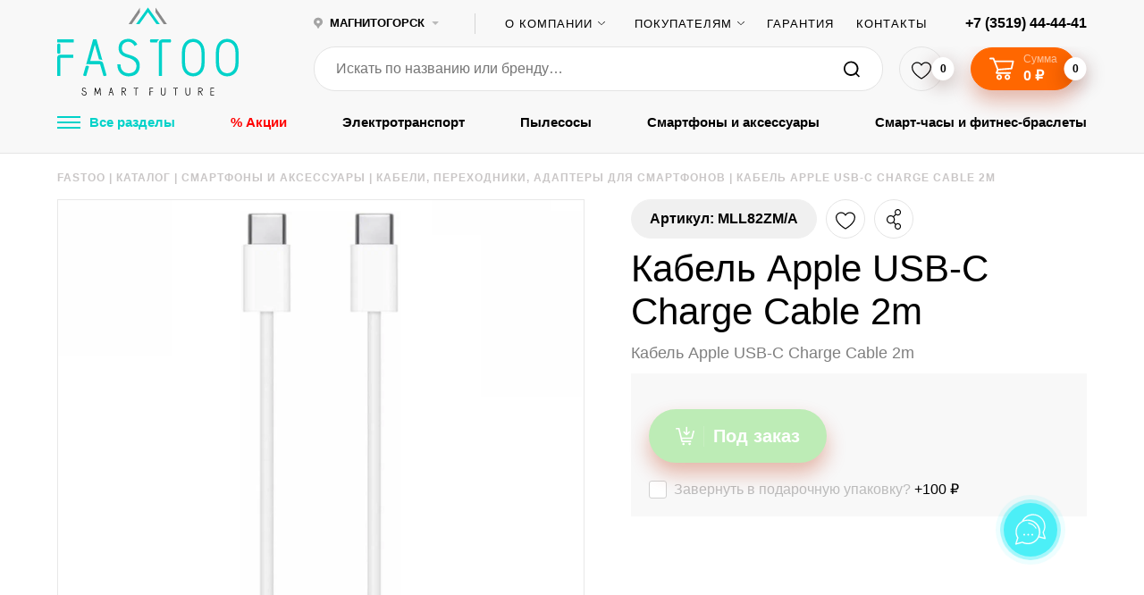

--- FILE ---
content_type: text/html; charset=UTF-8
request_url: https://fastoo.ru/catalog/telefony/kabeli-perekhodniki-adaptery-dlya-smartfonov/kabel-apple-usb-c-charge-cable-2m/
body_size: 72166
content:
<!doctype html>
<html xml:lang="ru" lang="ru">

<head>
	<!-- Google Tag Manager -->
<script data-skip-moving="true">(function(w,d,s,l,i){w[l]=w[l]||[];w[l].push({'gtm.start':
new Date().getTime(),event:'gtm.js'});var f=d.getElementsByTagName(s)[0],
j=d.createElement(s),dl=l!='dataLayer'?'&l='+l:'';j.async=true;j.src=
'https://www.googletagmanager.com/gtm.js?id='+i+dl;f.parentNode.insertBefore(j,f);
})(window,document,'script','dataLayer','GTM-KG69RTLZ');</script>
<!-- End Google Tag Manager -->
    <title>Купить Кабель Apple USB-C Charge Cable 2m в интернет-магазине Fastoo в Магнитогорске по низкой цене </title>
    <link rel="shortcut icon" type="image/x-icon" href="/favicon.ico"/>
    <link rel="shortcut icon" type="image/svg+xml" href="/favicon.svg"/>

    <meta charset="utf-8">
    <meta http-equiv="x-ua-compatible" content="ie=edge">
    <meta name="SKYPE_TOOLBAR" content="SKYPE_TOOLBAR_PARSER_COMPATIBLE"/>
    <meta name="format-detection" content="telephone=no"/>
    <meta name="viewport" content="width=device-width, initial-scale=1">
    <meta name="theme-color" content="#40c37f">
    <meta name="yandex-verification" content="e8e4ab44facfd8f3"/>
    <meta name="google-site-verification" content="7dL1DAmLx0IbZ2T3Lz5jfCk62Nw3wTkkpEOAQK5tpO0"/>
    <!-- SK -->
    <meta name="yandex-verification" content="60839f9da4e7c77a" />
    <meta name="google-site-verification" content="X2f5us6gGEp9i4pu8EwDalcAPDsZvw0Ze4eP-79EAl8" />
    <!-- // SK -->
    <link rel="apple-touch-icon" sizes="57x57" href="/upload/static/apple-icon-57x57.png">
    <link rel="apple-touch-icon" sizes="60x60" href="/upload/static/apple-icon-60x60.png">
    <link rel="apple-touch-icon" sizes="72x72" href="/upload/static/apple-icon-72x72.png">
    <link rel="apple-touch-icon" sizes="76x76" href="/upload/static/apple-icon-76x76.png">
    <link rel="apple-touch-icon" sizes="114x114" href="/upload/static/apple-icon-114x114.png">
    <link rel="apple-touch-icon" sizes="120x120" href="/upload/static/apple-icon-120x120.png">
    <link rel="apple-touch-icon" sizes="144x144" href="/upload/static/apple-icon-144x144.png">
    <link rel="apple-touch-icon" sizes="152x152" href="/upload/static/apple-icon-152x152.png">
    <link rel="apple-touch-icon" sizes="180x180" href="/upload/static/apple-icon-180x180.png">
    <link rel="icon" type="image/png" sizes="192x192" href="/upload/static/android-icon-192x192.png">
    <link rel="icon" type="image/png" sizes="32x32" href="/upload/static/favicon-32x32.png">
    <link rel="icon" type="image/png" sizes="96x96" href="/upload/static/favicon-96x96.png">
    <link rel="icon" type="image/png" sizes="16x16" href="/upload/static/favicon-16x16.png">
    <link rel="manifest" href="/upload/static/manifest.json">
    <link rel="preload" href="/local/templates/klbr/assets/fonts/Panton-Regular.woff2" as="font" crossorigin="anonymous"/>
    <link rel="preload" href="/local/templates/klbr/assets/fonts/Panton-Bold.woff2" as="font" crossorigin="anonymous"/>
    <link rel="preload" href="/local/templates/klbr/assets/fonts/Panton-SemiBold.woff2" as="font" crossorigin="anonymous"/>
    <link rel="preload" href="/local/templates/klbr/assets/fonts/Panton-Light.woff2" as="font" crossorigin="anonymous"/>
    <meta name="msapplication-TileColor" content="#ffffff">
    <meta name="msapplication-TileImage" content="/upload/static/ms-icon-144x144.png">
    <meta name="theme-color" content="#ffffff">
    <meta name="yandex-verification" content="2ce277b6c699a49f"/>

        <meta name="yandex-verification" content="8ab3f610c8b6ba89" />

                    <meta name="robots" content="index, follow" />
    
    <meta name="description" content="&#9889; Кабель Apple USB-C Charge Cable 2m вы можете купить в Магнитогорске в интернет-магазине Fastoo по самым выгодным ценам. Обзоры, отзывы и характеристики товара. Купи Кабель Apple USB-C Charge Cable 2m в рассрочку!" />
<script data-skip-moving="true">(function(w, d, n) {var cl = "bx-core";var ht = d.documentElement;var htc = ht ? ht.className : undefined;if (htc === undefined || htc.indexOf(cl) !== -1){return;}var ua = n.userAgent;if (/(iPad;)|(iPhone;)/i.test(ua)){cl += " bx-ios";}else if (/Windows/i.test(ua)){cl += ' bx-win';}else if (/Macintosh/i.test(ua)){cl += " bx-mac";}else if (/Linux/i.test(ua) && !/Android/i.test(ua)){cl += " bx-linux";}else if (/Android/i.test(ua)){cl += " bx-android";}cl += (/(ipad|iphone|android|mobile|touch)/i.test(ua) ? " bx-touch" : " bx-no-touch");cl += w.devicePixelRatio && w.devicePixelRatio >= 2? " bx-retina": " bx-no-retina";if (/AppleWebKit/.test(ua)){cl += " bx-chrome";}else if (/Opera/.test(ua)){cl += " bx-opera";}else if (/Firefox/.test(ua)){cl += " bx-firefox";}ht.className = htc ? htc + " " + cl : cl;})(window, document, navigator);</script>


<link href="/bitrix/cache/css/s1/klbr/kernel_main/kernel_main_v1.css?176838960023659" type="text/css"  rel="stylesheet" />
<link href="/bitrix/js/ui/design-tokens/dist/ui.design-tokens.min.css?173978790223463" type="text/css"  rel="stylesheet" />
<link href="/bitrix/js/ui/fonts/opensans/ui.font.opensans.min.css?16999778692320" type="text/css"  rel="stylesheet" />
<link href="/bitrix/js/main/popup/dist/main.popup.bundle.min.css?173978799926589" type="text/css"  rel="stylesheet" />
<link href="/bitrix/js/ui/icon-set/actions/style.min.css?173978805119819" type="text/css"  rel="stylesheet" />
<link href="/bitrix/js/ui/icon-set/main/style.min.css?173978805175565" type="text/css"  rel="stylesheet" />
<link href="/bitrix/cache/css/s1/klbr/kernel_sidepanel/kernel_sidepanel_v1.css?176838960012473" type="text/css"  rel="stylesheet" />
<link href="/bitrix/js/main/helper/css/helper.min.css?16999780141226" type="text/css"  rel="stylesheet" />
<link href="/bitrix/js/main/core/css/core_ui_control.min.css?16999780141789" type="text/css"  rel="stylesheet" />
<link href="/bitrix/js/main/core/css/core_ui_select.min.css?16999780148667" type="text/css"  rel="stylesheet" />
<link href="/bitrix/js/ui/date-picker/dist/date-picker.bundle.min.css?173978794719171" type="text/css"  rel="stylesheet" />
<link href="/bitrix/js/main/core/css/core_ui_date.min.css?1697109112593" type="text/css"  rel="stylesheet" />
<link href="/bitrix/js/ui/hint/ui.hint.min.css?17397879372070" type="text/css"  rel="stylesheet" />
<link href="/bitrix/cache/css/s1/klbr/kernel_ui_notification/kernel_ui_notification_v1.css?17683896001958" type="text/css"  rel="stylesheet" />
<link href="/bitrix/js/ui/dropdown/css/dropdown.min.css?16999778695624" type="text/css"  rel="stylesheet" />
<link href="/bitrix/js/ui/buttons/dist/ui.buttons.bundle.min.css?173978805433309" type="text/css"  rel="stylesheet" />
<link href="/bitrix/js/ui/forms/ui.forms.min.css?173978804734564" type="text/css"  rel="stylesheet" />
<link href="/bitrix/js/ui/draganddrop/draggable/dist/draggable.bundle.min.css?17397878701569" type="text/css"  rel="stylesheet" />
<link href="/bitrix/js/main/loader/dist/loader.bundle.min.css?16971091122029" type="text/css"  rel="stylesheet" />
<link href="/bitrix/js/ui/entity-selector/dist/entity-selector.bundle.min.css?173978805121622" type="text/css"  rel="stylesheet" />
<link href="/bitrix/js/ui/entity-editor/entity-editor.min.css?173978794069343" type="text/css"  rel="stylesheet" />
<link href="/bitrix/js/ui/common/ui.common.min.css?16999778692522" type="text/css"  rel="stylesheet" />
<link href="/bitrix/js/ui/viewer/dist/viewer.bundle.min.css?173978805425135" type="text/css"  rel="stylesheet" />
<link href="/bitrix/js/location/google/dist/google.bundle.min.css?16999809601083" type="text/css"  rel="stylesheet" />
<link href="/bitrix/js/location/css/map-mobile.min.css?1699980960729" type="text/css"  rel="stylesheet" />
<link href="/bitrix/js/location/osm/dist/osm.bundle.min.css?169998096016068" type="text/css"  rel="stylesheet" />
<link href="/bitrix/js/location/widget/dist/widget.bundle.min.css?169997745311149" type="text/css"  rel="stylesheet" />
<link href="/bitrix/js/fileman/userfield/address_widget/dist/address_widget.bundle.min.css?16999780991177" type="text/css"  rel="stylesheet" />
<link href="/bitrix/js/fileman/userfield/address.min.css?1699977788819" type="text/css"  rel="stylesheet" />
<link href="/bitrix/css/main/themes/blue/style.min.css?1697109134331" type="text/css"  rel="stylesheet" />
<link href="/bitrix/js/boxberry.delivery/widget.css?171886599620" type="text/css"  rel="stylesheet" />
<link href="/bitrix/cache/css/s1/klbr/page_d566b5998804b5fe0c0c38b59983b8c3/page_d566b5998804b5fe0c0c38b59983b8c3_v1.css?17683896007847" type="text/css"  rel="stylesheet" />
<link href="/bitrix/cache/css/s1/klbr/template_ec0d8056b629bc351547e2633d5e34a5/template_ec0d8056b629bc351547e2633d5e34a5_v1.css?1768389600260434" type="text/css"  data-template-style="true" rel="stylesheet" />




<script type="extension/settings" data-extension="main.date">{"formats":{"FORMAT_DATE":"DD.MM.YYYY","FORMAT_DATETIME":"DD.MM.YYYY HH:MI:SS","SHORT_DATE_FORMAT":"d.m.Y","MEDIUM_DATE_FORMAT":"j M Y","LONG_DATE_FORMAT":"j F Y","DAY_MONTH_FORMAT":"j F","DAY_SHORT_MONTH_FORMAT":"j M","SHORT_DAY_OF_WEEK_MONTH_FORMAT":"D, j F","SHORT_DAY_OF_WEEK_SHORT_MONTH_FORMAT":"D, j M","DAY_OF_WEEK_MONTH_FORMAT":"l, j F","FULL_DATE_FORMAT":"l, j F  Y","SHORT_TIME_FORMAT":"H:i","LONG_TIME_FORMAT":"H:i:s"}}</script>
<script type="extension/settings" data-extension="currency.money-editor">{"region":"ru"}</script>
<script type="extension/settings" data-extension="ui.date-picker">{"locale":"ru","firstWeekDay":1,"weekends":[],"holidays":[],"workdays":[]}</script>
<script type="extension/settings" data-extension="ui.analytics">{"collectData":false}</script>
<script type="extension/settings" data-extension="ui.entity-selector">{"extensions":["catalog.entity-selector","highloadblock.entity-selector","seo.entity-selector"]}</script>
<script type="extension/settings" data-extension="catalog.entity-selector">{"entities":[{"id":"product","options":{"dynamicLoad":true,"dynamicSearch":true,"searchFields":[{"name":"supertitle","type":"string","system":true},{"name":"SEARCH_PROPERTIES","type":"string"},{"name":"PREVIEW_TEXT","type":"string"},{"name":"DETAIL_TEXT","type":"string"},{"name":"PARENT_NAME","type":"string"},{"name":"PARENT_SEARCH_PROPERTIES","type":"string"},{"name":"PARENT_PREVIEW_TEXT","type":"string"},{"name":"PARENT_DETAIL_TEXT","type":"string"}],"itemOptions":{"default":{"avatar":"\/bitrix\/js\/catalog\/entity-selector\/src\/images\/product.svg","captionOptions":{"fitContent":true,"maxWidth":150}}}}},{"id":"product_variation","options":{"dynamicLoad":false,"dynamicSearch":true,"searchFields":[{"name":"supertitle","type":"string","system":true},{"name":"SEARCH_PROPERTIES","type":"string"},{"name":"PREVIEW_TEXT","type":"string"},{"name":"DETAIL_TEXT","type":"string"},{"name":"PARENT_NAME","type":"string"},{"name":"PARENT_SEARCH_PROPERTIES","type":"string"},{"name":"PARENT_PREVIEW_TEXT","type":"string"},{"name":"PARENT_DETAIL_TEXT","type":"string"}],"itemOptions":{"default":{"avatar":"\/bitrix\/js\/catalog\/entity-selector\/src\/images\/product.svg","captionOptions":{"fitContent":true,"maxWidth":150}}}}},{"id":"variation","options":{"dynamicLoad":true,"dynamicSearch":true,"searchFields":[{"name":"supertitle","type":"string","system":true},{"name":"SEARCH_PROPERTIES","type":"string"},{"name":"PREVIEW_TEXT","type":"string"},{"name":"DETAIL_TEXT","type":"string"},{"name":"PARENT_NAME","type":"string"},{"name":"PARENT_SEARCH_PROPERTIES","type":"string"},{"name":"PARENT_PREVIEW_TEXT","type":"string"},{"name":"PARENT_DETAIL_TEXT","type":"string"}],"itemOptions":{"default":{"avatar":"\/bitrix\/js\/catalog\/entity-selector\/src\/images\/product.svg","captionOptions":{"fitContent":true,"maxWidth":150}}}}},{"id":"store","options":{"itemOptions":{"default":{"avatar":"\/bitrix\/js\/catalog\/entity-selector\/src\/images\/store.svg"}}}},{"id":"dynamic","options":{"itemOptions":{"default":{"avatar":"\/bitrix\/js\/catalog\/entity-selector\/src\/images\/dynamic.svg"}}}},{"id":"agent-contractor-product-variation","options":{"dynamicLoad":true,"dynamicSearch":true,"searchFields":[{"name":"supertitle","type":"string","system":true},{"name":"SEARCH_PROPERTIES","type":"string"},{"name":"PREVIEW_TEXT","type":"string"},{"name":"DETAIL_TEXT","type":"string"},{"name":"PARENT_NAME","type":"string"},{"name":"PARENT_SEARCH_PROPERTIES","type":"string"},{"name":"PARENT_PREVIEW_TEXT","type":"string"},{"name":"PARENT_DETAIL_TEXT","type":"string"}],"itemOptions":{"default":{"avatar":"\/bitrix\/js\/catalog\/entity-selector\/src\/images\/product.svg","captionOptions":{"fitContent":true,"maxWidth":150}}}}},{"id":"agent-contractor-section","options":{"dynamicLoad":true,"dynamicSearch":true,"searchFields":[{"name":"supertitle","type":"string","system":true},{"name":"SEARCH_PROPERTIES","type":"string"},{"name":"PREVIEW_TEXT","type":"string"},{"name":"DETAIL_TEXT","type":"string"},{"name":"PARENT_NAME","type":"string"},{"name":"PARENT_SEARCH_PROPERTIES","type":"string"},{"name":"PARENT_PREVIEW_TEXT","type":"string"},{"name":"PARENT_DETAIL_TEXT","type":"string"}],"itemOptions":{"default":{"avatar":"\/bitrix\/js\/catalog\/entity-selector\/src\/images\/product.svg","captionOptions":{"fitContent":true,"maxWidth":150}}},"tagOptions":{"default":{"textColor":"#535c69","bgColor":"#d2f95f"}}}}]}</script>
<script type="extension/settings" data-extension="highloadblock.entity-selector">{"entities":[{"id":"highloadblock-element","options":{"dynamicLoad":true,"dynamicSearch":true}}]}</script>
<script type="extension/settings" data-extension="currency.currency-core">{"region":"ru"}</script>



<link rel="stylesheet" type="text/css" href="/bitrix/themes/pxpseo/pixelplus.seo.css">
    <meta property="og:url" content="https://fastoo.ru/catalog/telefony/kabeli-perekhodniki-adaptery-dlya-smartfonov/kabel-apple-usb-c-charge-cable-2m/" />
<meta property="og:image" content="https://fastoo.ru/upload/iblock/6e3/65sc97o695js30s4b1ap98y3xsfxcn03/kabel_apple_usb_c_charge_cable_2m.png" />
<meta property="og:title" content="Кабель Apple USB-C Charge Cable 2m" />
<meta property="og:description" content="Кабель Apple USB-C Charge Cable 2m" />
<meta property="og:updated_time" content="1762877622" />
<meta property="og:type" content="website" />
<link rel="canonical" href="https://fastoo.ru/catalog/telefony/kabeli-perekhodniki-adaptery-dlya-smartfonov/kabel-apple-usb-c-charge-cable-2m/">
            <!-- Yandex.Metrika counter -->
                <noscript><div><img src="https://mc.yandex.ru/watch/62505334" style="position:absolute; left:-9999px;" alt="" /></div></noscript>
        <!-- /Yandex.Metrika counter -->

        <!-- Yandex.Metrika counter -->
                <noscript><div><img src="https://mc.yandex.ru/watch/57531721" style="position:absolute; left:-9999px;" alt="" /></div></noscript>
        <!-- /Yandex.Metrika counter -->
    

<!--script>(function(a,m,o,c,r,m){a[m]={id:"69553",hash:"c83f72df8b7f45b2c1707c56634890f2d0731fd189d87eecb5c00a22c5049b3b",locale:"ru",inline:false,setMeta:function(p){this.params=(this.params||[]).concat([p])}};a[o]=a[o]||function(){(a[o].q=a[o].q||[]).push(arguments)};var d=a.document,s=d.createElement('script');s.async=true;s.id=m+'_script';s.src='https://gso.amocrm.ru/js/button.js?1634213014';d.head&&d.head.appendChild(s)}(window,0,'amoSocialButton',0,0,'amo_social_button'));</script-->


</head>

<body class="layout catalog-page">
<!-- Google Tag Manager (noscript) -->
<noscript><iframe src="https://www.googletagmanager.com/ns.html?id=GTM-KG69RTLZ"
height="0" width="0" style="display:none;visibility:hidden"></iframe></noscript>
<!-- End Google Tag Manager (noscript) -->


<div class="header__top header__bg">
  <div class="header__top-width fx fx-al-center max-width">
    <a class="header__logo fx-shrink-zero" href="/">
      <svg xmlns="http://www.w3.org/2000/svg" xmlns:xlink="http://www.w3.org/1999/xlink" width="203" height="99" viewBox="0 0 203 99">
    <defs>
        <path id="3306a" d="M306.447 65.047c0-8.958-4.914-12.04-9.237-12.04-4.324 0-9.12 3.082-9.12 12.04V75.98c0 8.957 4.796 11.982 9.12 11.982 4.323 0 9.237-3.025 9.237-11.982zm-9.237-15.529c5.803 0 12.79 4.012 12.79 15.529V75.98c0 11.75-6.987 15.472-12.79 15.472-5.863 0-12.673-3.839-12.673-15.472V65.047c0-11.574 6.81-15.529 12.673-15.529zm-38.02 3.49c-4.322 0-9.119 3.081-9.119 12.039V75.98c0 8.957 4.797 11.982 9.12 11.982 4.323 0 9.238-3.025 9.238-11.982V65.047c0-8.958-4.915-12.04-9.238-12.04zm0-3.49c5.804 0 12.792 4.012 12.792 15.529V75.98c0 11.75-6.988 15.472-12.791 15.472-5.862 0-12.672-3.839-12.672-15.472V65.047c0-11.574 6.81-15.529 12.672-15.529zm-47.847 4.012c-.355-.813-.533-1.395-.533-1.686 0-.64.178-1.163.473-1.745h9.949c-1.42.931-2.191 1.571-2.428 3.431zm13.028.35v37.05h-3.613V53.59c0-1.92 1.718-3.375 3.613-3.49h9.652c.178.406.415 1.104.415 1.744 0 .408-.178.989-.592 1.686h-9.06c-.415 0-.415.35-.415.35zm-24.99 25.65c0 8.723-5.803 11.923-12.554 11.923-5.685 0-12.555-3.374-12.555-13.378h3.553c0 7.504 5.034 9.888 9.002 9.888 5.092 0 8.882-2.56 8.882-8.26 0-4.885-4.619-7.676-9.001-8.898-5.389-1.512-11.015-3.606-11.015-10.702 0-7.852 5.39-10.585 11.073-10.585 3.673 0 7.7 2.152 9.89 6.223l-3.02 1.803c-1.54-3.083-4.382-4.769-6.81-4.769-4.027 0-7.52 2.21-7.52 7.212s3.967 6.107 8.527 7.386c7.698 2.269 11.548 5.584 11.548 12.157zm-41.809-5.991c-.947-.757-2.19-.931-2.96-.931-.474 0-.77.058-.77.058l-4.738-16.517-5.211 18.204h11.014c1.6 0 2.665.756 3.435 2.21l3.908 13.668c-.592.465-1.243.93-2.191.93a3.39 3.39 0 0 1-1.361-.29s-2.665-9.364-3.613-12.447a.487.487 0 0 0-.473-.407h-11.43c-.414-.232-1.066-.349-1.658-.349-.71 0-1.48.175-2.131.582l7.757-28.15h3.849zm-16.936 5.99c.296 0 1.125 0 1.954.99l-3.08 10.353a3.648 3.648 0 0 1-1.42.29c-.83 0-1.54-.523-2.073-.931l2.843-10.004c.414-.349.888-.697 1.776-.697zm-15.692-12.156v3.432h-14.331V90.93H107V70.282c0-1.571 1.48-2.909 2.96-2.909zm-14.331-2.267s-.77 1.104-1.777 1.104c-.71 0-1.481-.407-1.836-.988v-9.423c.296-.524 1.066-1.105 1.777-1.105.71.058 1.362.291 1.836 1.105zM107 50.099h18.536v3.431H107z"/>
        <path id="3306b" d="M279.249 105.406v2.017c-.127.122-.254.184-.394.184-.101 0-.28-.087-.381-.184v-2.005c.101-.098.228-.183.368-.183.178 0 .293.049.407.17zm-.775-1.145h4.068v.718h-4.068zm.775 7.82h3.293v.716h-4.068v-4.338c0-.352.343-.583.648-.583h3.293v.717h-3.166zm-14.48-7.152v-.693h2.06c2.263 0 3 1.18 3 2.213 0 .888-.649 1.934-2.403 2.152l2.48 4.196h-.827l-2.518-4.147h-.8c-.039 0-.216.012-.216.207v3.94h-.79v-4.074c0-.486.357-.742.726-.742h1.348c1.703 0 2.225-.838 2.225-1.544 0-.742-.522-1.508-2.225-1.508zm.766 2.654c-.164.11-.277.147-.39.147-.163 0-.3-.097-.39-.158v-2.216c.127-.072.202-.158.39-.158.113 0 .226.06.39.158zm-10.453-3.347h.775v5.674c0 2.276-1.36 2.981-2.644 2.981-1.322 0-2.645-.718-2.645-2.981v-5.674h.776v5.564c0 .913.229 1.497.572 1.886.33.353.788.476 1.297.476.445 0 .954-.171 1.31-.524.317-.366.559-.974.559-1.838zm-18.103.743c-.077-.17-.115-.292-.115-.353 0-.134.038-.243.102-.365h2.136c-.306.195-.47.328-.522.718zm2.797.073v7.755H239v-7.816c0-.402.368-.706.776-.73h2.072a.976.976 0 0 1 .088.365c0 .085-.038.207-.127.353h-1.945c-.088 0-.088.073-.088.073zm-12.32-.816h.775v5.674c0 2.276-1.36 2.981-2.643 2.981-1.323 0-2.645-.718-2.645-2.981v-5.674h.776v5.564c0 .913.228 1.497.572 1.886.33.353.788.476 1.297.476.444 0 .953-.171 1.308-.524.319-.366.56-.974.56-1.838zm-13.235 3.64v.717h-3.076v4.204h-.775v-4.313c0-.328.317-.608.635-.608zm-3.086-.474s-.163.231-.377.231a.477.477 0 0 1-.388-.207v-1.972c.062-.11.225-.232.376-.232.15.013.288.062.389.232zm-.765-3.141h3.98v.718h-3.98zm-17.672.718c-.076-.17-.114-.292-.114-.353 0-.134.038-.243.101-.365h2.136c-.304.195-.47.328-.52.718zm2.797.073v7.755h-.775v-7.816c0-.402.369-.706.775-.73h2.072a.976.976 0 0 1 .09.365c0 .085-.039.207-.128.353h-1.945c-.089 0-.089.073-.089.073zm-16.476-.123v-.693h2.06c2.263 0 3 1.18 3 2.213 0 .888-.648 1.934-2.403 2.152l2.48 4.196h-.827l-2.517-4.147h-.8c-.04 0-.217.012-.217.207v3.94h-.788v-4.074c0-.486.355-.742.725-.742h1.347c1.704 0 2.225-.838 2.225-1.544 0-.742-.521-1.508-2.225-1.508zm.766 2.654c-.164.11-.276.147-.389.147-.163 0-.301-.097-.39-.158v-2.216c.126-.072.201-.158.39-.158.113 0 .225.06.389.158zm-10.643 1.584c-.204-.158-.471-.195-.636-.195a.96.96 0 0 0-.166.012l-1.016-3.457-1.119 3.81h2.364c.343 0 .573.158.738.463l.839 2.86c-.127.097-.267.196-.47.196a.745.745 0 0 1-.293-.061s-.572-1.96-.775-2.606a.105.105 0 0 0-.102-.085h-2.454a.807.807 0 0 0-.356-.073.888.888 0 0 0-.457.122l1.664-5.892h.827zm-3.63 1.253c.065 0 .244 0 .424.208l-.667 2.167a.807.807 0 0 1-.307.06c-.179 0-.333-.11-.448-.194l.614-2.094a.552.552 0 0 1 .384-.147zm-9.735 2.387h-.802l-.357-6.708-1.922 4.894c-.09.194-.331.268-.483.268-.153 0-.382-.037-.522-.256l-1.923-4.906c-.09 2.179-.23 4.54-.318 6.708h-.827l.458-8.194a.461.461 0 0 1 .47-.365c.167 0 .345.11.447.28l2.19 5.588 2.201-5.612a.538.538 0 0 1 .42-.243c.268 0 .484.195.497.475zm-15.927-2.387c0 1.827-1.246 2.496-2.695 2.496-1.22 0-2.695-.706-2.695-2.8h.763c0 1.57 1.08 2.07 1.932 2.07 1.093 0 1.907-.536 1.907-1.73 0-1.021-.991-1.606-1.933-1.862-1.156-.316-2.364-.754-2.364-2.24 0-1.643 1.156-2.215 2.377-2.215.788 0 1.653.45 2.123 1.302l-.648.378c-.33-.645-.94-.998-1.462-.998-.865 0-1.615.463-1.615 1.51 0 1.046.852 1.278 1.83 1.545 1.654.475 2.48 1.17 2.48 2.544z"/>
        <path id="3306c" d="M208.558 14.414l-13.298 18.53H199c6.471-8.997 8.015-11.261 9.558-13.347l9.5 13.346h3.68l-13.18-18.53"/>
        <path id="3306d" d="M200.169 14.414l-12.749 18.53h3.586c6.203-8.997 7.683-11.261 9.163-13.347v-5.183"/>
        <path id="3306e" d="M216.84 14.414l12.749 18.53h-3.586c-6.204-8.997-7.683-11.261-9.163-13.347v-5.183"/>
    </defs>
    <g>
        <g transform="translate(-107 -14)">
            <use fill="#00d2c9" xlink:href="#3306a"/>
        </g>
        <g transform="translate(-107 -14)">
            <use xlink:href="#3306b"/>
        </g>
        <g class="logo-center" transform="translate(-107 -14)">
            <use fill="#00d2c9" xlink:href="#3306c"/>
        </g>
        <g class="logo-left" transform="translate(-107 -14)">
            <use fill="#898989" xlink:href="#3306d"/>
        </g>
        <g class="logo-right" transform="translate(-107 -14)">
            <use fill="#898989" xlink:href="#3306e"/>
        </g>
    </g>
</svg>
    </a>

    <!--'start_frame_cache_8xgFYC'--><div class="header__city">
    <div class="header__city-ico"></div>
    <div class="header__city-select select">
        <div class="header__city-current select__current fx fx-al-center header__text"
             onclick="return true">
            <!-- <svg xmlns="http://www.w3.org/2000/svg" xmlns:xlink="http://www.w3.org/1999/xlink" width="11" height="15" viewBox="0 0 11 15"><defs><path id="l8m2a" d="M399.995 37.127a2.325 2.325 0 0 1-2.328-2.316 2.325 2.325 0 0 1 2.328-2.316 2.325 2.325 0 0 1 2.328 2.316 2.325 2.325 0 0 1-2.328 2.316zm.337-7.285c-2.94 0-5.332 2.292-5.332 5.111 0 2.738 4.899 8.473 5.108 8.715.055.064.137.1.224.1a.294.294 0 0 0 .224-.1c.21-.242 5.11-5.977 5.11-8.715 0-2.819-2.392-5.11-5.334-5.11z"/></defs><g><g opacity=".36" transform="translate(-395 -29)"><use xlink:href="#l8m2a"/></g></g></svg> -->
            <svg width="10" height="14" viewBox="0 0 23 29" fill="none" xmlns="http://www.w3.org/2000/svg">
                <path d="M11.5 0C8.84597 0.00183023 6.27417 0.884442 4.22019 2.49835C2.1662 4.11226 0.756278 6.35825 0.229223 8.85594C-0.297832 11.3536 0.0903753 13.9495 1.32809 16.2038C2.56581 18.4582 4.57696 20.2324 7.02092 21.2261C9.41512 25.6019 11.5 29 11.5 29C11.5 29 13.5849 25.6019 15.9791 21.2261C18.423 20.2324 20.4342 18.4582 21.6719 16.2038C22.9096 13.9495 23.2978 11.3536 22.7708 8.85594C22.2437 6.35825 20.8338 4.11226 18.7798 2.49835C16.7258 0.884442 14.154 0.00183023 11.5 0V0ZM11.5 14.9677C10.6944 14.9677 9.90687 14.7384 9.23694 14.3088C8.56701 13.8792 8.04473 13.2685 7.73611 12.554C7.42748 11.8395 7.34636 11.0531 7.503 10.2943C7.65963 9.53555 8.04699 8.83836 8.61613 8.29089C9.18526 7.74342 9.91064 7.37022 10.7006 7.21846C11.4905 7.06669 12.3096 7.14318 13.0543 7.43824C13.799 7.73331 14.4359 8.23371 14.8845 8.87622C15.3331 9.51873 15.5733 10.2745 15.5748 11.0481C15.5757 11.5625 15.471 12.072 15.2667 12.5475C15.0624 13.023 14.7624 13.4552 14.3839 13.8193C14.0054 14.1833 13.5559 14.4722 13.061 14.6692C12.5662 14.8663 12.0357 14.9677 11.5 14.9677V14.9677Z" fill="#A4A4A4"/>
            </svg>

            <span class="select__label header__text hover js-curr-city-name">Магнитогорск</span>
        </div>

        <ul class="select__list">
                            <li class="select__item">
                    <span class="select__link js-city-item"
                          data-city="376"
                          data-city-code="msk"
                          data-dir="/catalog/telefony/kabeli-perekhodniki-adaptery-dlya-smartfonov/kabel-apple-usb-c-charge-cable-2m/"
                          onclick="App.setCity(event, this)">Москва</span>
                </li>
                            <li class="select__item">
                    <span class="select__link js-city-item"
                          data-city="375"
                          data-city-code="mgn"
                          data-dir="/catalog/telefony/kabeli-perekhodniki-adaptery-dlya-smartfonov/kabel-apple-usb-c-charge-cable-2m/"
                          onclick="App.setCity(event, this)">Магнитогорск</span>
                </li>
                            <li class="select__item">
                    <span class="select__link js-city-item"
                          data-city="39796"
                          data-city-code="sib"
                          data-dir="/catalog/telefony/kabeli-perekhodniki-adaptery-dlya-smartfonov/kabel-apple-usb-c-charge-cable-2m/"
                          onclick="App.setCity(event, this)">Сибай</span>
                </li>
                            <li class="select__item">
                    <span class="select__link js-city-item"
                          data-city="49105"
                          data-city-code="che"
                          data-dir="/catalog/telefony/kabeli-perekhodniki-adaptery-dlya-smartfonov/kabel-apple-usb-c-charge-cable-2m/"
                          onclick="App.setCity(event, this)">Челябинск</span>
                </li>
                    </ul>
    </div>

    
</div>




<!--'end_frame_cache_8xgFYC'-->
    <div class="header__separator"></div>

    <nav class="main__nav">
    <ul>
                    <li class="select">
                                    <span class="select__current select__label">О компании</span>
                
                                    <ul class="select__list">
                                                    <li class="select__item">
                                <a href="/about/" title="О нас" class="">О нас</a>
                            </li>
                                                    <li class="select__item">
                                <a href="/about/team/" title="Сотрудники" class="">Сотрудники</a>
                            </li>
                                                    <li class="select__item">
                                <a href="/shops/" title="Магазины" class="">Магазины</a>
                            </li>
                                            </ul>
                            </li>
                    <li class="select">
                                    <span class="select__current select__label">Покупателям</span>
                
                                    <ul class="select__list">
                                                    <li class="select__item">
                                <a href="/info/kak-oformit-zakaz/" title="Как сделать заказ" class="">Как сделать заказ</a>
                            </li>
                                                    <li class="select__item">
                                <a href="/reviews/" title="Отзывы" class="">Отзывы</a>
                            </li>
                                                    <li class="select__item">
                                <a href="/faq/" title="Советы" class="">Советы</a>
                            </li>
                                                    <li class="select__item">
                                <a href="/info/dostavka/" title="Доставка" class="">Доставка</a>
                            </li>
                                                    <li class="select__item">
                                <a href="/articles/" title="Обзоры, новинки" class="">Обзоры, новинки</a>
                            </li>
                                            </ul>
                            </li>
                    <li class="">
                                    <a href="/info/vozvrat-obmen-ili-garantijnyj-remont/" title="Гарантия"  class="">Гарантия</a>
                
                            </li>
                    <li class="">
                                    <a href="/shops/" title="Контакты"  class="">Контакты</a>
                
                            </li>
            </ul>
</nav>

    <a class="header__tel header__text hover"
       href="tel:+7 (3519) 44-44-41"
    >+7 (3519) 44-44-41</a>
  </div>
</div>

<div class="header__mobile-main mobile-main header__bg">
  <div class="max-width">
    <div class="mobile-main__row fx fx-ju-between fx-al-center">
      <div class="mobile-main__left fx fx-al-center">
                <span class="burger burger-higher mobile-main__burger" id="mobile-menu">
                    <span class="burger-line"></span>
                </span>

        <a class="mobile-main__logo" href="/">
          <svg xmlns="http://www.w3.org/2000/svg" xmlns:xlink="http://www.w3.org/1999/xlink" width="101" height="21" viewBox="0 0 101 21"><defs><path id="cospa" d="M161.353 63.776c0-4.485-2.449-6.029-4.602-6.029-2.154 0-4.543 1.544-4.543 6.03v5.475c0 4.486 2.39 6 4.543 6s4.602-1.514 4.602-6zM156.75 56c2.89 0 6.371 2.01 6.371 7.776v5.476c0 5.884-3.48 7.748-6.371 7.748-2.92 0-6.313-1.922-6.313-7.748v-5.476c0-5.796 3.393-7.776 6.313-7.776zm-18.939 1.747c-2.153 0-4.543 1.544-4.543 6.03v5.475c0 4.486 2.39 6 4.543 6 2.154 0 4.602-1.514 4.602-6v-5.476c0-4.485-2.448-6.029-4.602-6.029zm0-1.747c2.891 0 6.372 2.01 6.372 7.776v5.476c0 5.884-3.481 7.748-6.372 7.748-2.92 0-6.312-1.922-6.312-7.748v-5.476c0-5.796 3.392-7.776 6.312-7.776zm-23.835 2.01c-.177-.408-.265-.7-.265-.845 0-.32.088-.583.236-.874h4.955c-.707.466-1.091.787-1.209 1.718zm6.49.174v18.554h-1.8v-18.7c0-.96.856-1.689 1.8-1.747h4.808c.089.204.207.553.207.874 0 .204-.089.495-.295.844h-4.513c-.207 0-.207.175-.207.175zM108.02 71.03c0 4.369-2.891 5.971-6.254 5.971-2.832 0-6.254-1.69-6.254-6.7h1.77c0 3.758 2.507 4.952 4.484 4.952 2.537 0 4.424-1.281 4.424-4.136 0-2.447-2.3-3.844-4.483-4.456-2.685-.757-5.487-1.806-5.487-5.36 0-3.931 2.684-5.3 5.516-5.3 1.83 0 3.835 1.078 4.926 3.116l-1.504.903c-.767-1.544-2.183-2.388-3.392-2.388-2.006 0-3.747 1.107-3.747 3.611 0 2.505 1.977 3.059 4.248 3.7 3.835 1.136 5.753 2.796 5.753 6.087zm-20.835-3c-.472-.379-1.09-.466-1.473-.466-.236 0-.384.03-.384.03L82.97 59.32l-2.593 9.117h5.482c.796 0 1.326.378 1.71 1.106l1.944 6.845c-.294.233-.619.466-1.09.466-.177 0-.413-.029-.678-.145 0 0-1.326-4.69-1.798-6.233a.243.243 0 0 0-.235-.204h-5.689c-.206-.117-.53-.175-.825-.175-.353 0-.737.087-1.061.291l3.86-14.097h1.917zm-8.422 3c.148 0 .563 0 .977.494L78.2 76.7a1.822 1.822 0 0 1-.71.145c-.414 0-.77-.261-1.036-.465l1.421-5.001c.207-.175.444-.349.887-.349zm-7.824-6.088v1.72H63.8v10.077H62v-10.34c0-.787.737-1.457 1.475-1.457zM63.8 63.806s-.384.553-.885.553c-.354 0-.738-.204-.915-.495v-4.719c.148-.262.531-.553.885-.553.354.03.679.146.915.553zM62 56.29h9.233v1.718H62z"/></defs><g><g transform="translate(-62 -56)"><use fill="#00d2c9" xlink:href="#cospa"/></g></g></svg>        </a>
      </div>

      <div class="mobile-main__right">

        <div id="sale-basket-basket-line-mobile" class="fx fx-al-center js-basket-line">
    <!--'start_frame_cache_sale-basket-basket-line-mobile'-->
    <a class="mobile-main__btn btn btn-header-mobile fx-al-center"
       href="/personal/delayed/">
        <svg xmlns="http://www.w3.org/2000/svg" xmlns:xlink="http://www.w3.org/1999/xlink" width="23" height="20" viewBox="0 0 23 20">
    <defs>
        <path id="u3f4a" d="M661.5 1166.66c-1.744-1.013-10.222-6.264-10.222-12.47 0-2.295 1.625-4.29 3.925-4.816 2.3-.527 4.67.552 5.726 2.605.108.21.33.343.571.343a.641.641 0 0 0 .571-.343c1.056-2.053 3.427-3.132 5.726-2.605 2.3.527 3.925 2.52 3.925 4.816 0 6.199-8.479 11.456-10.222 12.47zm5.129-18.66c-2.025-.006-3.931.928-5.129 2.515-1.634-2.151-4.505-3.04-7.119-2.205-2.614.836-4.38 3.207-4.381 5.88 0 7.605 10.733 13.485 11.19 13.732a.655.655 0 0 0 .62 0c.457-.247 11.19-6.127 11.19-13.732-.004-3.417-2.854-6.186-6.371-6.19z"/>
    </defs>
    <g>
        <g transform="translate(-650 -1148)">
            <use xlink:href="#u3f4a"/>
        </g>
    </g>
</svg>
        <span class="btn-header-mobile-amount js-delayed-count">0</span>
    </a>

    <a class="mobile-main__btn btn btn-header-mobile fx-al-center"
       href="/personal/cart/">
        <svg xmlns="http://www.w3.org/2000/svg" xmlns:xlink="http://www.w3.org/1999/xlink" width="28" height="26" viewBox="0 0 28 26"><defs><path id="qa4ya" d="M1263.172 96.116a1.22 1.22 0 0 1 1.227 1.239 1.22 1.22 0 0 1-1.227 1.238 1.22 1.22 0 0 1-1.227-1.238 1.22 1.22 0 0 1 1.227-1.239zm-9.172 0c.686 0 1.222.544 1.222 1.239 0 .695-.536 1.238-1.222 1.238a1.217 1.217 0 0 1-1.222-1.238c0-.695.536-1.239 1.222-1.239zm9.167-1.865c-1.677 0-3.056 1.403-3.056 3.109s1.38 3.108 3.056 3.108c1.677 0 3.055-1.402 3.055-3.108 0-1.706-1.378-3.109-3.055-3.109zm-9.162 0c-1.68 0-3.06 1.403-3.06 3.109s1.38 3.108 3.06 3.108c1.68 0 3.06-1.402 3.06-3.108 0-1.706-1.38-3.109-3.06-3.109zm-3.843-13.677h18.266l-1.423 6.275-13.931 1.127zm-6.245-4.974a.925.925 0 0 0-.917.933c0 .515.41.932.917.932h3.046c1.517 3.823 3.011 7.653 4.516 11.482l-1.384 3.39a.964.964 0 0 0 .084.879.93.93 0 0 0 .766.414h15.277c.485.006.93-.44.93-.933 0-.493-.445-.94-.93-.933h-13.902l.792-1.923 14.715-1.195a.948.948 0 0 0 .82-.719l1.834-8.082c.12-.544-.35-1.138-.897-1.136h-20.158l-.993-2.526a.94.94 0 0 0-.85-.583z"/></defs><g><g transform="translate(-1243 -75)"><use fill="#fff" xlink:href="#qa4ya"/></g></g></svg>        <span class="btn-header-mobile-amount js-basket-count">0</span>
    </a>

    <!--'end_frame_cache_sale-basket-basket-line-mobile'--></div>


      </div>
    </div>
  </div>
</div>

<div class="header__bottom header__bg">
  <div class="header__bottom-width fx fx-al-center max-width">
      <div class="header__search fx-grow-one" id="title-search">
    <form class="search" action="/catalog/">
      <input class="search__input"
             id="title-search-input"
             type="text"
             name="q"
             value=""
             autocomplete="off"
             placeholder="Искать по названию или бренду…"
      />
      <input type="hidden" name="s" value=""/>
      <button class="search__submit fx fx-al-center fx-ju-center" type="submit">
                <svg xmlns="http://www.w3.org/2000/svg" xmlns:xlink="http://www.w3.org/1999/xlink" width="18" height="19" viewBox="0 0 18 19"><defs><path id="7xrda" d="M1087.143 95.068c-3.548 0-6.429-2.865-6.429-6.394 0-3.53 2.88-6.395 6.429-6.395 3.548 0 6.428 2.865 6.428 6.395 0 3.53-2.88 6.394-6.428 6.394zm.103-14.494c-4.548 0-8.246 3.678-8.246 8.202s3.698 8.202 8.246 8.202a8.297 8.297 0 0 0 5.206-1.84l3.337 3.34 1.211-1.204-3.358-3.319a8.2 8.2 0 0 0 1.85-5.18c0-4.523-3.699-8.201-8.246-8.201z"/></defs><g><g transform="translate(-1079 -80)"><use xlink:href="#7xrda"/></g></g></svg>            </button>
    </form>
  </div>

    <div id="sale-basket-basket-line-desktop" class="fx fx-shrink-zero fx-al-center js-basket-line">
    <!--'start_frame_cache_sale-basket-basket-line-desktop'-->
    <a class="header__like fx-shrink-zero btn btn-circle fx-al-center btn-relative btn-animate-heart btn-compensate-amount"
       title="Отложенные товары"
       href="/personal/delayed/">
        <svg xmlns="http://www.w3.org/2000/svg" xmlns:xlink="http://www.w3.org/1999/xlink" width="23" height="20" viewBox="0 0 23 20">
    <defs>
        <path id="u3f4a" d="M661.5 1166.66c-1.744-1.013-10.222-6.264-10.222-12.47 0-2.295 1.625-4.29 3.925-4.816 2.3-.527 4.67.552 5.726 2.605.108.21.33.343.571.343a.641.641 0 0 0 .571-.343c1.056-2.053 3.427-3.132 5.726-2.605 2.3.527 3.925 2.52 3.925 4.816 0 6.199-8.479 11.456-10.222 12.47zm5.129-18.66c-2.025-.006-3.931.928-5.129 2.515-1.634-2.151-4.505-3.04-7.119-2.205-2.614.836-4.38 3.207-4.381 5.88 0 7.605 10.733 13.485 11.19 13.732a.655.655 0 0 0 .62 0c.457-.247 11.19-6.127 11.19-13.732-.004-3.417-2.854-6.186-6.371-6.19z"/>
    </defs>
    <g>
        <g transform="translate(-650 -1148)">
            <use xlink:href="#u3f4a"/>
        </g>
    </g>
</svg>
<span class="btn-amount js-delayed-count">0</span>
    </a>

    <a class="header__basket fx-shrink-zero btn btn-secondary btn-relative btn-animate-cart btn-compensate-amount"
       title="Коризна"
       href="/personal/cart/">

        <span class="btn-ico"><svg xmlns="http://www.w3.org/2000/svg" xmlns:xlink="http://www.w3.org/1999/xlink" width="28" height="26" viewBox="0 0 28 26"><defs><path id="qa4ya" d="M1263.172 96.116a1.22 1.22 0 0 1 1.227 1.239 1.22 1.22 0 0 1-1.227 1.238 1.22 1.22 0 0 1-1.227-1.238 1.22 1.22 0 0 1 1.227-1.239zm-9.172 0c.686 0 1.222.544 1.222 1.239 0 .695-.536 1.238-1.222 1.238a1.217 1.217 0 0 1-1.222-1.238c0-.695.536-1.239 1.222-1.239zm9.167-1.865c-1.677 0-3.056 1.403-3.056 3.109s1.38 3.108 3.056 3.108c1.677 0 3.055-1.402 3.055-3.108 0-1.706-1.378-3.109-3.055-3.109zm-9.162 0c-1.68 0-3.06 1.403-3.06 3.109s1.38 3.108 3.06 3.108c1.68 0 3.06-1.402 3.06-3.108 0-1.706-1.38-3.109-3.06-3.109zm-3.843-13.677h18.266l-1.423 6.275-13.931 1.127zm-6.245-4.974a.925.925 0 0 0-.917.933c0 .515.41.932.917.932h3.046c1.517 3.823 3.011 7.653 4.516 11.482l-1.384 3.39a.964.964 0 0 0 .084.879.93.93 0 0 0 .766.414h15.277c.485.006.93-.44.93-.933 0-.493-.445-.94-.93-.933h-13.902l.792-1.923 14.715-1.195a.948.948 0 0 0 .82-.719l1.834-8.082c.12-.544-.35-1.138-.897-1.136h-20.158l-.993-2.526a.94.94 0 0 0-.85-.583z"/></defs><g><g transform="translate(-1243 -75)"><use fill="#fff" xlink:href="#qa4ya"/></g></g></svg></span>

        <span class="btn-wrap">
            <span class="btn-key">Сумма</span>
            <span class="btn-value js-basket-price">0 ₽</span>
        </span>

        <span class="btn-amount js-basket-count">0</span>
    </a>

    <!--'end_frame_cache_sale-basket-basket-line-desktop'--></div>
  </div>
</div>

<div class="header__mobile-catalog mob-cat header__bg">
  <div class="max-width">
    <a class="js-open-catalog btn btn-small btn-gradient btn-full btn-center" href="#">Каталог товаров</a>
    <nav class="mob-cat__nav"></nav>
  </div>
</div>

<div class="header__catalog-wrap header__bg">
  <nav class="header__catalog fx fx-ju-between max-width">
        <button class="header__catalog-item header__catalog-item_main burger-hover hover fx fx-al-center desktop-catalog__hover">
            <span class="header__catalog-item-hover"></span>
            <span class="burger header__catalog-burger"><span class="burger-line"></span></span>
            Все разделы
        </button>

    <div class="desktop-catalog" id="desktop-catalog">
      <div class="desktop-catalog__width">
        <div class="desktop-catalog__row max-width fx">
          <ul class="desktop-catalog__nav fx-shrink-zero">
            <li class="desktop-catalog__nav-item
                active                                                ">
            <a class="desktop-catalog__nav-link"
               href="/catalog/elektrotransport/"
               title="Электротранспорт">Электротранспорт</a>
        </li>
            <li class="desktop-catalog__nav-item
                                                                ">
            <a class="desktop-catalog__nav-link"
               href="/catalog/robot-pylesosy/"
               title="Пылесосы">Пылесосы</a>
        </li>
            <li class="desktop-catalog__nav-item
                                                                ">
            <a class="desktop-catalog__nav-link"
               href="/catalog/telefony/"
               title="Смартфоны и аксессуары">Смартфоны и аксессуары</a>
        </li>
            <li class="desktop-catalog__nav-item
                                                                ">
            <a class="desktop-catalog__nav-link"
               href="/catalog/chasy-i-fitnes-braslety/"
               title="Смарт-часы и фитнес-браслеты">Смарт-часы и фитнес-браслеты</a>
        </li>
            <li class="desktop-catalog__nav-item
                                                                ">
            <a class="desktop-catalog__nav-link"
               href="/catalog/televizory/"
               title="Телевизоры">Телевизоры</a>
        </li>
            <li class="desktop-catalog__nav-item
                                                                ">
            <a class="desktop-catalog__nav-link"
               href="/catalog/obraz-zhizni/"
               title="Образ жизни">Образ жизни</a>
        </li>
            <li class="desktop-catalog__nav-item
                                                                ">
            <a class="desktop-catalog__nav-link"
               href="/catalog/avtotovary/"
               title="Автотовары">Автотовары</a>
        </li>
            <li class="desktop-catalog__nav-item
                                                                ">
            <a class="desktop-catalog__nav-link"
               href="/catalog/umnyy-dom/"
               title="Умный дом">Умный дом</a>
        </li>
            <li class="desktop-catalog__nav-item
                                                                ">
            <a class="desktop-catalog__nav-link"
               href="/catalog/audiotekhnika/"
               title="Аудиотехника">Аудиотехника</a>
        </li>
            <li class="desktop-catalog__nav-item
                                                                ">
            <a class="desktop-catalog__nav-link"
               href="/catalog/klimaticheskaya-tekhnika_1/"
               title="Климатическая техника">Климатическая техника</a>
        </li>
            <li class="desktop-catalog__nav-item
                                                                ">
            <a class="desktop-catalog__nav-link"
               href="/catalog/kompyutery-i-komplektuyushchie/"
               title="Компьютеры и комплектующие">Компьютеры и комплектующие</a>
        </li>
            <li class="desktop-catalog__nav-item
                                                                ">
            <a class="desktop-catalog__nav-link"
               href="/catalog/krasota-i-zdorove_1/"
               title="Красота и здоровье">Красота и здоровье</a>
        </li>
            <li class="desktop-catalog__nav-item
                                                                ">
            <a class="desktop-catalog__nav-link"
               href="/catalog/tovary-dlya-doma/"
               title="Товары для дома">Товары для дома</a>
        </li>
            <li class="desktop-catalog__nav-item
                                no-childs                colored                ">
            <a class="desktop-catalog__nav-link"
               href="/catalog/?set_filter=y&catalogFilter_8_1842515611=Y&mtitle=Акции"
               title="Акции%">Акции%</a>
        </li>
            <li class="desktop-catalog__nav-item
                                no-childs                colored                ">
            <a class="desktop-catalog__nav-link"
               href="/catalog/?set_filter=y&catalogFilter_6_2212294583=Y&mtitle=Новинки"
               title="Новинки">Новинки</a>
        </li>
            <li class="desktop-catalog__nav-item
                                                colored                ">
            <a class="desktop-catalog__nav-link"
               href="/catalog/?set_filter=y&catalogFilter_13042_4121502658=Y&catalogFilter_13042_2507057703=Y&catalogFilter_13042_3798571697=Y&catalogFilter_13042_2069941003=Y&catalogFilter_13042_208141213=Y&mtitle=Идеи для подарков"
               title="Идеи для подарков">Идеи для подарков</a>
        </li>
    </ul>

<ul class="desktop-catalog__content fx-grow-one">
            <li class="desktop-catalog__content-item active">
                                                <div class="desktop-catalog__grp no-childs colored">
                        <a class="desktop-catalog__category hover"
                           title="Новинки электротранспорта"
                           href="/catalog/elektrotransport/?set_filter=y&catalogFilter_13086_892442156=Y&mtitle=Новинки">Новинки электротранспорта</a>

                        
                        <!--
                            <a class="desktop-catalog__more hover"
                               title="Посмотреть всё"
                               href="">Посмотреть всё</a>
                        -->                    </div>
                                    <div class="desktop-catalog__grp no-childs colored">
                        <a class="desktop-catalog__category hover"
                           title="Топ продаж электротранспорта"
                           href="/catalog/elektrotransport/?set_filter=y&catalogFilter_13087_1110877882=Y&mtitle=Топ продаж">Топ продаж электротранспорта</a>

                        
                        <!--
                            <a class="desktop-catalog__more hover"
                               title="Посмотреть всё"
                               href="">Посмотреть всё</a>
                        -->                    </div>
                                    <div class="desktop-catalog__grp no-childs colored">
                        <a class="desktop-catalog__category hover"
                           title="Акции электротранспорта"
                           href="/catalog/elektrotransport/?set_filter=y&catalogFilter_13088_281497053=Y&mtitle=Акции">Акции электротранспорта</a>

                        
                        <!--
                            <a class="desktop-catalog__more hover"
                               title="Посмотреть всё"
                               href="">Посмотреть всё</a>
                        -->                    </div>
                                    <div class="desktop-catalog__grp  ">
                        <a class="desktop-catalog__category hover"
                           title="Электросамокаты"
                           href="/catalog/elektrotransport/elektrosamokaty/">Электросамокаты</a>

                                                                                    <a class="desktop-catalog__item hover"
                                   title="Электросамокат Fastoo X8"
                                   href="/catalog/elektrotransport/elektrosamokaty/elektrosamokat-fastoo-3f/">Электросамокат Fastoo X8</a>
                                                            <a class="desktop-catalog__item hover"
                                   title="Электросамокат Kugoo G1"
                                   href="/catalog/elektrotransport/elektrosamokaty/elektrosamokat-kugoo-g1/">Электросамокат Kugoo G1</a>
                                                    
                        <!--
                            <a class="desktop-catalog__more hover"
                               title="Посмотреть всё"
                               href="">Посмотреть всё</a>
                        -->                    </div>
                                    <div class="desktop-catalog__grp  ">
                        <a class="desktop-catalog__category hover"
                           title="Электроскутеры"
                           href="/catalog/elektrotransport/elektroskutery/">Электроскутеры</a>

                                                                                    <a class="desktop-catalog__item hover"
                                   title="Электроскутер Kugoo U5"
                                   href="/catalog/elektrotransport/elektroskutery/elektroskuter-kugoo-u5/">Электроскутер Kugoo U5</a>
                                                            <a class="desktop-catalog__item hover"
                                   title="Электротрицикл White Siberia SIBTRIKE MAX 2000W"
                                   href="/catalog/elektrotransport/elektroskutery/elektrotritsikl-white-siberia-sibtrike-max-2000w/">Электротрицикл White Siberia SIBTRIKE MAX 2000W</a>
                                                    
                        <!--
                            <a class="desktop-catalog__more hover"
                               title="Посмотреть всё"
                               href="">Посмотреть всё</a>
                        -->                    </div>
                                    <div class="desktop-catalog__grp  ">
                        <a class="desktop-catalog__category hover"
                           title="Гироскутеры и моноколёса"
                           href="/catalog/elektrotransport/giroskutery/">Гироскутеры и моноколёса</a>

                                                                                    <a class="desktop-catalog__item hover"
                                   title="Моноколесо Kugoo Kirin U6"
                                   href="/catalog/elektrotransport/giroskutery/monokoleso-kugoo-kirin-u6/">Моноколесо Kugoo Kirin U6</a>
                                                            <a class="desktop-catalog__item hover"
                                   title="Моноколесо Kugoo Kirin U5"
                                   href="/catalog/elektrotransport/giroskutery/monokoleso-kugoo-kirin-u5/">Моноколесо Kugoo Kirin U5</a>
                                                    
                        <!--
                            <a class="desktop-catalog__more hover"
                               title="Посмотреть всё"
                               href="">Посмотреть всё</a>
                        -->                    </div>
                                    <div class="desktop-catalog__grp  ">
                        <a class="desktop-catalog__category hover"
                           title="Дрифт кары"
                           href="/catalog/elektrotransport/drift-kary/">Дрифт кары</a>

                                                                                    <a class="desktop-catalog__item hover"
                                   title="Дрифт кар Drift Rider"
                                   href="/catalog/elektrotransport/drift-kary/drift-kar-drift-rider/">Дрифт кар Drift Rider</a>
                                                    
                        <!--
                            <a class="desktop-catalog__more hover"
                               title="Посмотреть всё"
                               href="">Посмотреть всё</a>
                        -->                    </div>
                                    <div class="desktop-catalog__grp  ">
                        <a class="desktop-catalog__category hover"
                           title="Самокаты детские"
                           href="/catalog/elektrotransport/samokaty-detskie/">Самокаты детские</a>

                                                                                    <a class="desktop-catalog__item hover"
                                   title="Детский самокат MITU Rice Rabbit"
                                   href="/catalog/elektrotransport/samokaty-detskie/detskiy-samokat-xiaomi-mitu/">Детский самокат MITU Rice Rabbit</a>
                                                    
                        <!--
                            <a class="desktop-catalog__more hover"
                               title="Посмотреть всё"
                               href="">Посмотреть всё</a>
                        -->                    </div>
                                    <div class="desktop-catalog__grp  ">
                        <a class="desktop-catalog__category hover"
                           title="Самокаты трюковые"
                           href="/catalog/elektrotransport/samokaty-tryukovye/">Самокаты трюковые</a>

                                                                                    <a class="desktop-catalog__item hover"
                                   title="Трюковый самокат (+комплект лыж)"
                                   href="/catalog/elektrotransport/samokaty-tryukovye/tryukovyy-samokat-s-lyzhami/">Трюковый самокат (+комплект лыж)</a>
                                                            <a class="desktop-catalog__item hover"
                                   title="Трюковый самокат"
                                   href="/catalog/elektrotransport/samokaty-tryukovye/tryukovyy-samokat/">Трюковый самокат</a>
                                                    
                        <!--
                            <a class="desktop-catalog__more hover"
                               title="Посмотреть всё"
                               href="">Посмотреть всё</a>
                        -->                    </div>
                                    <div class="desktop-catalog__grp  ">
                        <a class="desktop-catalog__category hover"
                           title="Электровелосипеды"
                           href="/catalog/elektrotransport/elektrovelosipedy/">Электровелосипеды</a>

                                                                                    <a class="desktop-catalog__item hover"
                                   title="Электровелосипед Kugoo Kirin V2"
                                   href="/catalog/elektrotransport/elektrovelosipedy/elektrovelosiped-kugoo-kirin-v2_1/">Электровелосипед Kugoo Kirin V2</a>
                                                            <a class="desktop-catalog__item hover"
                                   title="Электровелосипед Kugoo Kirin V1 Max"
                                   href="/catalog/elektrotransport/elektrovelosipedy/elektrovelosiped-kugoo-kirin-v1-max_1/">Электровелосипед Kugoo Kirin V1 Max</a>
                                                    
                        <!--
                            <a class="desktop-catalog__more hover"
                               title="Посмотреть всё"
                               href="">Посмотреть всё</a>
                        -->                    </div>
                                    <div class="desktop-catalog__grp  ">
                        <a class="desktop-catalog__category hover"
                           title="Аксессуары для электросамоката"
                           href="/catalog/elektrotransport/aksessuary-dlya-elektrotransporta/">Аксессуары для электросамоката</a>

                                                                                    <a class="desktop-catalog__item hover"
                                   title="Сумка бардачок Fastoo"
                                   href="/catalog/elektrotransport/aksessuary-dlya-elektrotransporta/sumka-bardachok-fastoo/">Сумка бардачок Fastoo</a>
                                                            <a class="desktop-catalog__item hover"
                                   title="Замок велосипедный трос 12х1200 "
                                   href="/catalog/elektrotransport/aksessuary-dlya-elektrotransporta/zamok-velosipednyy-tros-12kh1200-/">Замок велосипедный трос 12х1200 </a>
                                                    
                        <!--
                            <a class="desktop-catalog__more hover"
                               title="Посмотреть всё"
                               href="">Посмотреть всё</a>
                        -->                    </div>
                                    </li>
            <li class="desktop-catalog__content-item ">
                                                <div class="desktop-catalog__grp  ">
                        <a class="desktop-catalog__category hover"
                           title="Пылесосы-роботы"
                           href="/catalog/robot-pylesosy/pylesosy-roboty/">Пылесосы-роботы</a>

                                                                                    <a class="desktop-catalog__item hover"
                                   title="Робот-пылесос Roborock Q Revo"
                                   href="/catalog/robot-pylesosy/pylesosy-roboty/robot-pylesos-roborock-q-revo/">Робот-пылесос Roborock Q Revo</a>
                                                            <a class="desktop-catalog__item hover"
                                   title="Робот-пылесос Xiaomi Robot Vacuum X20 Max EU"
                                   href="/catalog/robot-pylesosy/pylesosy-roboty/robot-pylesos-xiaomi-robot-vacuum-x20-max-eu/">Робот-пылесос Xiaomi Robot Vacuum X20 Max EU</a>
                                                    
                        <!--
                            <a class="desktop-catalog__more hover"
                               title="Посмотреть всё"
                               href="">Посмотреть всё</a>
                        -->                    </div>
                                    <div class="desktop-catalog__grp  ">
                        <a class="desktop-catalog__category hover"
                           title="Пылесосы беспроводные"
                           href="/catalog/robot-pylesosy/pylesosy-besprovodnye/">Пылесосы беспроводные</a>

                                                                                    <a class="desktop-catalog__item hover"
                                   title="Пылесос беспроводной Xiaomi Truclean W30 Pro Wet Dry Vacuum"
                                   href="/catalog/robot-pylesosy/pylesosy-besprovodnye/pylesos-besprovodnoy-xiaomi-truclean-w30-pro-wet-dry-vacuum/">Пылесос беспроводной Xiaomi Truclean W30 Pro Wet Dry Vacuum</a>
                                                            <a class="desktop-catalog__item hover"
                                   title="Пылесос беспроводной Dreame G10 Combo"
                                   href="/catalog/robot-pylesosy/pylesosy-besprovodnye/pylesos-besprovodnoy-dreame-g10-combo/">Пылесос беспроводной Dreame G10 Combo</a>
                                                    
                        <!--
                            <a class="desktop-catalog__more hover"
                               title="Посмотреть всё"
                               href="">Посмотреть всё</a>
                        -->                    </div>
                                    <div class="desktop-catalog__grp  ">
                        <a class="desktop-catalog__category hover"
                           title="Стеклоочистители роботы"
                           href="/catalog/robot-pylesosy/stekloochistiteli-roboty/">Стеклоочистители роботы</a>

                                                                                    <a class="desktop-catalog__item hover"
                                   title="Робот-стеклоочиститель HUTT W9"
                                   href="/catalog/robot-pylesosy/stekloochistiteli-roboty/robot-stekloochistitel-hutt-w9/">Робот-стеклоочиститель HUTT W9</a>
                                                            <a class="desktop-catalog__item hover"
                                   title="Робот-стеклоочиститель HUTT W8"
                                   href="/catalog/robot-pylesosy/stekloochistiteli-roboty/robot-stekloochistitel-hutt-w8/">Робот-стеклоочиститель HUTT W8</a>
                                                    
                        <!--
                            <a class="desktop-catalog__more hover"
                               title="Посмотреть всё"
                               href="">Посмотреть всё</a>
                        -->                    </div>
                                    <div class="desktop-catalog__grp  ">
                        <a class="desktop-catalog__category hover"
                           title="Аксессуары для роботов-пылесосов"
                           href="/catalog/robot-pylesosy/aksessuary-dlya-robotov-pylesosov/">Аксессуары для роботов-пылесосов</a>

                                                                                    <a class="desktop-catalog__item hover"
                                   title="Комплект 3 аксессуара для Xiaomi E10/E12/3C Plus"
                                   href="/catalog/robot-pylesosy/aksessuary-dlya-robotov-pylesosov/komplekt-3-aksessuara-dlya-xiaomi-e10-e12-3c-plus/">Комплект 3 аксессуара для Xiaomi E10/E12/3C Plus</a>
                                                            <a class="desktop-catalog__item hover"
                                   title="Комплект 4 аксессуаров для Viomi V2 Max"
                                   href="/catalog/robot-pylesosy/aksessuary-dlya-robotov-pylesosov/komplekt-4-aksessuarov-dlya-viomi-v2-max/">Комплект 4 аксессуаров для Viomi V2 Max</a>
                                                    
                        <!--
                            <a class="desktop-catalog__more hover"
                               title="Посмотреть всё"
                               href="">Посмотреть всё</a>
                        -->                    </div>
                                    <div class="desktop-catalog__grp  ">
                        <a class="desktop-catalog__category hover"
                           title="Аксессуары для беспроводных пылесосов"
                           href="/catalog/robot-pylesosy/aksessuary-dlya-besprovodnykh-pylesosov/">Аксессуары для беспроводных пылесосов</a>

                                                                                    <a class="desktop-catalog__item hover"
                                   title="Фильтр для Xiaomi Vacuum Cleaner G11 (2-pack)"
                                   href="/catalog/robot-pylesosy/aksessuary-dlya-besprovodnykh-pylesosov/filtr-dlya-xiaomi-vacuum-cleaner-g11-2-pack/">Фильтр для Xiaomi Vacuum Cleaner G11 (2-pack)</a>
                                                            <a class="desktop-catalog__item hover"
                                   title="Фильтр для пылесоса Xiaomi G9/G10"
                                   href="/catalog/robot-pylesosy/aksessuary-dlya-besprovodnykh-pylesosov/filtr-dlya-pylesosa-xiaomi-g9-g10/">Фильтр для пылесоса Xiaomi G9/G10</a>
                                                    
                        <!--
                            <a class="desktop-catalog__more hover"
                               title="Посмотреть всё"
                               href="">Посмотреть всё</a>
                        -->                    </div>
                                    </li>
            <li class="desktop-catalog__content-item ">
                                                <div class="desktop-catalog__grp  ">
                        <a class="desktop-catalog__category hover"
                           title="Смартфоны"
                           href="/catalog/telefony/smartfony/">Смартфоны</a>

                                                                                    <a class="desktop-catalog__item hover"
                                   title="Смартфон Redmi Note 15 Pro 8/256 Gb EU"
                                   href="/catalog/telefony/smartfony/smartfon-redmi-note-15-pro-8-256-gb-eu/">Смартфон Redmi Note 15 Pro 8/256 Gb EU</a>
                                                            <a class="desktop-catalog__item hover"
                                   title="Смартфон Redmi Note 14S 12/512 Gb EU"
                                   href="/catalog/telefony/smartfony/smartfon-redmi-note-14s-12-512-gb-eu/">Смартфон Redmi Note 14S 12/512 Gb EU</a>
                                                    
                        <!--
                            <a class="desktop-catalog__more hover"
                               title="Посмотреть всё"
                               href="">Посмотреть всё</a>
                        -->                    </div>
                                    <div class="desktop-catalog__grp  ">
                        <a class="desktop-catalog__category hover"
                           title="Внешние аккумуляторы"
                           href="/catalog/telefony/vneshnie-akkumulyatory/">Внешние аккумуляторы</a>

                                                                                    <a class="desktop-catalog__item hover"
                                   title="Аккумулятор внешний Xiaomi Mi Power Bank With Cable USB-C 20000 mAh 67W"
                                   href="/catalog/telefony/vneshnie-akkumulyatory/akkumulyator-vneshniy-xiaomi-mi-power-bank-with-cable-usb-c-20000-mah-67w/">Аккумулятор внешний Xiaomi Mi Power Bank With Cable USB-C 20000 mAh 67W</a>
                                                            <a class="desktop-catalog__item hover"
                                   title="Аккумулятор внешний Xiaomi Mi Magnetic Power Bank With Cable USB-C 10000 mAh 33W"
                                   href="/catalog/telefony/vneshnie-akkumulyatory/akkumulyator-vneshniy-xiaomi-mi-magnetic-power-bank-with-cable-usb-c-10000mah-33w/">Аккумулятор внешний Xiaomi Mi Magnetic Power Bank With Cable USB-C 10000 mAh 33W</a>
                                                    
                        <!--
                            <a class="desktop-catalog__more hover"
                               title="Посмотреть всё"
                               href="">Посмотреть всё</a>
                        -->                    </div>
                                    <div class="desktop-catalog__grp  ">
                        <a class="desktop-catalog__category hover"
                           title="Кабели, переходники, адаптеры для смартфонов"
                           href="/catalog/telefony/kabeli-perekhodniki-adaptery-dlya-smartfonov/">Кабели, переходники, адаптеры для смартфонов</a>

                                                                                    <a class="desktop-catalog__item hover"
                                   title="Смартфон Huawei Y6P 3/64Gb Б/У"
                                   href="/catalog/telefony/kabeli-perekhodniki-adaptery-dlya-smartfonov/smartfon-huawei-y6p-3-64gb-b-u/">Смартфон Huawei Y6P 3/64Gb Б/У</a>
                                                            <a class="desktop-catalog__item hover"
                                   title="Кабель Baseus Dura Series Fast Charging Cable USB to Type-C 60W 1m"
                                   href="/catalog/telefony/kabeli-perekhodniki-adaptery-dlya-smartfonov/kabel-baseus-dura-series-fast-charging-cable-usb-to-type-c-60w-1m/">Кабель Baseus Dura Series Fast Charging Cable USB to Type-C 60W 1m</a>
                                                    
                        <!--
                            <a class="desktop-catalog__more hover"
                               title="Посмотреть всё"
                               href="">Посмотреть всё</a>
                        -->                    </div>
                                    <div class="desktop-catalog__grp  ">
                        <a class="desktop-catalog__category hover"
                           title="Сетевые зарядные устройства"
                           href="/catalog/telefony/setevye-zaryadnye-ustroystva/">Сетевые зарядные устройства</a>

                                                                                    <a class="desktop-catalog__item hover"
                                   title="Сетевое зарядное устройство Xiaomi 90W Hyper Charge 3-Port"
                                   href="/catalog/telefony/setevye-zaryadnye-ustroystva/setevoe-zaryadnoe-ustroystvo-xiaomi-90w-charging-combo-type-a/">Сетевое зарядное устройство Xiaomi 90W Hyper Charge 3-Port</a>
                                                            <a class="desktop-catalog__item hover"
                                   title="Сетевое зарядное устройства Fastoo GaN Charger 65W A+C+C"
                                   href="/catalog/telefony/setevye-zaryadnye-ustroystva/setevoe-zaryadnoe-ustroystva-fastoo-gan-charger-65w-a-c-c/">Сетевое зарядное устройства Fastoo GaN Charger 65W A+C+C</a>
                                                    
                        <!--
                            <a class="desktop-catalog__more hover"
                               title="Посмотреть всё"
                               href="">Посмотреть всё</a>
                        -->                    </div>
                                    <div class="desktop-catalog__grp  ">
                        <a class="desktop-catalog__category hover"
                           title="Беспроводные зарядные устройства"
                           href="/catalog/telefony/besprovodnye-zaryadnye-ustroystva/">Беспроводные зарядные устройства</a>

                                                                                    <a class="desktop-catalog__item hover"
                                   title="Беспроводное зарядное устройство Foldable Magnetic 3 in 1"
                                   href="/catalog/telefony/besprovodnye-zaryadnye-ustroystva/besprovodnoe-zaryadnoe-ustroystvo-foldable-magnetic-3-in-1/">Беспроводное зарядное устройство Foldable Magnetic 3 in 1</a>
                                                            <a class="desktop-catalog__item hover"
                                   title="Беспроводное зарядное устройство Jellico W12 4 in 1"
                                   href="/catalog/telefony/besprovodnye-zaryadnye-ustroystva/besprovodnoe-zaryadnoe-ustroystvo-jellico-w12-4-in-1/">Беспроводное зарядное устройство Jellico W12 4 in 1</a>
                                                    
                        <!--
                            <a class="desktop-catalog__more hover"
                               title="Посмотреть всё"
                               href="">Посмотреть всё</a>
                        -->                    </div>
                                    <div class="desktop-catalog__grp  ">
                        <a class="desktop-catalog__category hover"
                           title="Сэлфи палки"
                           href="/catalog/telefony/selfi-palki/">Сэлфи палки</a>

                                                                                    <a class="desktop-catalog__item hover"
                                   title="Стабилизатор Xiaomi Funsnap Capture 2SHandheld Stabilizer"
                                   href="/catalog/telefony/selfi-palki/stabilizator-xiaomi-funsnap-capture-2shandheld-stabilizer/">Стабилизатор Xiaomi Funsnap Capture 2SHandheld Stabilizer</a>
                                                            <a class="desktop-catalog__item hover"
                                   title="Селфи палка Монопод-трипод Xiaomi Mi Selfie Stick Tripod Bluetooth ПДУ"
                                   href="/catalog/telefony/selfi-palki/selfi-palka-monopod-tripod-xiaomi-mi-selfie-stick-tripod-bluetooth-pdu/">Селфи палка Монопод-трипод Xiaomi Mi Selfie Stick Tripod Bluetooth ПДУ</a>
                                                    
                        <!--
                            <a class="desktop-catalog__more hover"
                               title="Посмотреть всё"
                               href="">Посмотреть всё</a>
                        -->                    </div>
                                    <div class="desktop-catalog__grp  ">
                        <a class="desktop-catalog__category hover"
                           title="Карты памяти"
                           href="/catalog/telefony/karty-pamyati/">Карты памяти</a>

                                                                                    <a class="desktop-catalog__item hover"
                                   title="Карта памяти Samsung EVO Plus microSDXC UHS-1"
                                   href="/catalog/telefony/karty-pamyati/karta-pamyati-samsung-evo-plus-microsdxc-uhs-1/">Карта памяти Samsung EVO Plus microSDXC UHS-1</a>
                                                            <a class="desktop-catalog__item hover"
                                   title="Карта памяти Samsung microSD Class 10 Evo Plus U1"
                                   href="/catalog/telefony/karty-pamyati/karta-pamyati-samsung-microsd-class-10-evo-plus-u1/">Карта памяти Samsung microSD Class 10 Evo Plus U1</a>
                                                    
                        <!--
                            <a class="desktop-catalog__more hover"
                               title="Посмотреть всё"
                               href="">Посмотреть всё</a>
                        -->                    </div>
                                    <div class="desktop-catalog__grp  ">
                        <a class="desktop-catalog__category hover"
                           title="Батарейки"
                           href="/catalog/telefony/batareyki/">Батарейки</a>

                                                                                    <a class="desktop-catalog__item hover"
                                   title="Батарейка ZMI CR2032 (1 шт)"
                                   href="/catalog/telefony/batareyki/batareyka-zmi-cr2032-1-sht/">Батарейка ZMI CR2032 (1 шт)</a>
                                                            <a class="desktop-catalog__item hover"
                                   title="Батарейка литиевая GP CR2032 BL5 Lithium 3V (1 шт)"
                                   href="/catalog/telefony/batareyki/batareyka-zmi-cr2032-button-battaries-5-sht-up/">Батарейка литиевая GP CR2032 BL5 Lithium 3V (1 шт)</a>
                                                    
                        <!--
                            <a class="desktop-catalog__more hover"
                               title="Посмотреть всё"
                               href="">Посмотреть всё</a>
                        -->                    </div>
                                    </li>
            <li class="desktop-catalog__content-item ">
                                                <div class="desktop-catalog__grp  ">
                        <a class="desktop-catalog__category hover"
                           title="Смарт часы"
                           href="/catalog/chasy-i-fitnes-braslety/smart-chasy/">Смарт часы</a>

                                                                                    <a class="desktop-catalog__item hover"
                                   title="Часы Xiaomi Watch S4 41 mm"
                                   href="/catalog/chasy-i-fitnes-braslety/smart-chasy/chasy-xiaomi-watch-s4-41-mm/">Часы Xiaomi Watch S4 41 mm</a>
                                                            <a class="desktop-catalog__item hover"
                                   title="Часы Xiaomi Watch S4"
                                   href="/catalog/chasy-i-fitnes-braslety/smart-chasy/chasy-xiaomi-watch-s4/">Часы Xiaomi Watch S4</a>
                                                    
                        <!--
                            <a class="desktop-catalog__more hover"
                               title="Посмотреть всё"
                               href="">Посмотреть всё</a>
                        -->                    </div>
                                    <div class="desktop-catalog__grp  ">
                        <a class="desktop-catalog__category hover"
                           title="Фитнес-браслеты"
                           href="/catalog/chasy-i-fitnes-braslety/chasy-i-fitnes-braslety_1/">Фитнес-браслеты</a>

                                                                                    <a class="desktop-catalog__item hover"
                                   title="Браслет Xiaomi Smart Band 10 Ceramic Edition"
                                   href="/catalog/chasy-i-fitnes-braslety/chasy-i-fitnes-braslety_1/braslet-xiaomi-smart-band-10-ceramic-edition/">Браслет Xiaomi Smart Band 10 Ceramic Edition</a>
                                                            <a class="desktop-catalog__item hover"
                                   title="Браслет Xiaomi Smart Band 10"
                                   href="/catalog/chasy-i-fitnes-braslety/chasy-i-fitnes-braslety_1/braslet-xiaomi-smart-band-10/">Браслет Xiaomi Smart Band 10</a>
                                                    
                        <!--
                            <a class="desktop-catalog__more hover"
                               title="Посмотреть всё"
                               href="">Посмотреть всё</a>
                        -->                    </div>
                                    <div class="desktop-catalog__grp  ">
                        <a class="desktop-catalog__category hover"
                           title="Аксессуары для смарт-часов"
                           href="/catalog/chasy-i-fitnes-braslety/aksessuary-dlya-smart-chasov/">Аксессуары для смарт-часов</a>

                                                                                    <a class="desktop-catalog__item hover"
                                   title="Ремешок для Black Shark S1 Pro"
                                   href="/catalog/chasy-i-fitnes-braslety/aksessuary-dlya-smart-chasov/remeshok-dlya-black-shark-s1-pro/">Ремешок для Black Shark S1 Pro</a>
                                                            <a class="desktop-catalog__item hover"
                                   title="Ремешок для Xiaomi Smart Band 8 металл"
                                   href="/catalog/chasy-i-fitnes-braslety/aksessuary-dlya-smart-chasov/remeshok-dlya-xiaomi-smart-band-8-metall/">Ремешок для Xiaomi Smart Band 8 металл</a>
                                                    
                        <!--
                            <a class="desktop-catalog__more hover"
                               title="Посмотреть всё"
                               href="">Посмотреть всё</a>
                        -->                    </div>
                                    <div class="desktop-catalog__grp  ">
                        <a class="desktop-catalog__category hover"
                           title="Аксессуары для фитнес-браслетов"
                           href="/catalog/chasy-i-fitnes-braslety/aksessuary-k-fitnes-brasletam/">Аксессуары для фитнес-браслетов</a>

                                                                                    <a class="desktop-catalog__item hover"
                                   title="Ремешок для Redmi Watch 4"
                                   href="/catalog/chasy-i-fitnes-braslety/aksessuary-k-fitnes-brasletam/remeshok-dlya-redmi-watch-4/">Ремешок для Redmi Watch 4</a>
                                                            <a class="desktop-catalog__item hover"
                                   title="Кабель зарядки для Xiaomi Smart Band 8"
                                   href="/catalog/chasy-i-fitnes-braslety/aksessuary-k-fitnes-brasletam/kabel-zaryadki-dlya-xiaomi-smart-band-8/">Кабель зарядки для Xiaomi Smart Band 8</a>
                                                    
                        <!--
                            <a class="desktop-catalog__more hover"
                               title="Посмотреть всё"
                               href="">Посмотреть всё</a>
                        -->                    </div>
                                    </li>
            <li class="desktop-catalog__content-item ">
                                                <div class="desktop-catalog__grp  ">
                        <a class="desktop-catalog__category hover"
                           title="Телевизоры"
                           href="/catalog/televizory/televizory_1/">Телевизоры</a>

                                                                                    <a class="desktop-catalog__item hover"
                                   title="Телевизор Xiaomi TV A Pro 55" 2026"
                                   href="/catalog/televizory/televizory_1/televizor-xiaomi-tv-a-pro-55-2026/">Телевизор Xiaomi TV A Pro 55" 2026</a>
                                                            <a class="desktop-catalog__item hover"
                                   title="Телевизор Xiaomi TV A Pro 50" 2026"
                                   href="/catalog/televizory/televizory_1/televizor-xiaomi-tv-a-pro-50-2026/">Телевизор Xiaomi TV A Pro 50" 2026</a>
                                                    
                        <!--
                            <a class="desktop-catalog__more hover"
                               title="Посмотреть всё"
                               href="">Посмотреть всё</a>
                        -->                    </div>
                                    <div class="desktop-catalog__grp  ">
                        <a class="desktop-catalog__category hover"
                           title="ТВ приставки"
                           href="/catalog/televizory/videotekhnika/">ТВ приставки</a>

                                                                                    <a class="desktop-catalog__item hover"
                                   title="ТВ приставка Xiaomi Mi TV Stick 2K HDR"
                                   href="/catalog/televizory/videotekhnika/tv-pristavka-xiaomi-mi-tv-stick-2k-hdr/">ТВ приставка Xiaomi Mi TV Stick 2K HDR</a>
                                                            <a class="desktop-catalog__item hover"
                                   title="ТВ приставка Xiaomi Mi TV Box S 2nd Gen 4K"
                                   href="/catalog/televizory/videotekhnika/tv-pristavka-xiaomi-mi-tv-box-s-2nd-gen-4k/">ТВ приставка Xiaomi Mi TV Box S 2nd Gen 4K</a>
                                                    
                        <!--
                            <a class="desktop-catalog__more hover"
                               title="Посмотреть всё"
                               href="">Посмотреть всё</a>
                        -->                    </div>
                                    <div class="desktop-catalog__grp  ">
                        <a class="desktop-catalog__category hover"
                           title="Аксессуары для телевизоров"
                           href="/catalog/televizory/aksessuary-dlya-televizorov/">Аксессуары для телевизоров</a>

                                                                                    <a class="desktop-catalog__item hover"
                                   title="Кронштейн настенный Eplutus ET-02 14-60 дюймов"
                                   href="/catalog/televizory/aksessuary-dlya-televizorov/kronshteyn-nastennyy-eplutus-et-02/">Кронштейн настенный Eplutus ET-02 14-60 дюймов</a>
                                                            <a class="desktop-catalog__item hover"
                                   title="Кронштейн настенный Eplutus ET-07 14-60 дюймов"
                                   href="/catalog/televizory/aksessuary-dlya-televizorov/kronshteyn-nastennyy-eplutus-et-07/">Кронштейн настенный Eplutus ET-07 14-60 дюймов</a>
                                                    
                        <!--
                            <a class="desktop-catalog__more hover"
                               title="Посмотреть всё"
                               href="">Посмотреть всё</a>
                        -->                    </div>
                                    <div class="desktop-catalog__grp  ">
                        <a class="desktop-catalog__category hover"
                           title="Проекторы"
                           href="/catalog/televizory/proektory/">Проекторы</a>

                                                                                    <a class="desktop-catalog__item hover"
                                   title="Проектор Lenovo ThinkPlus Air H6 1080P"
                                   href="/catalog/televizory/proektory/proektor-lenovo-thinkplus-air-h6-1080p/">Проектор Lenovo ThinkPlus Air H6 1080P</a>
                                                            <a class="desktop-catalog__item hover"
                                   title="Проектор Wanbo Projector T2 Max"
                                   href="/catalog/televizory/proektory/proektor-wanbo-projector-t2-max/">Проектор Wanbo Projector T2 Max</a>
                                                    
                        <!--
                            <a class="desktop-catalog__more hover"
                               title="Посмотреть всё"
                               href="">Посмотреть всё</a>
                        -->                    </div>
                                    <div class="desktop-catalog__grp  ">
                        <a class="desktop-catalog__category hover"
                           title="Аксессуары для проекторов"
                           href="/catalog/televizory/aksessuary-dlya-proektorov/">Аксессуары для проекторов</a>

                        
                        <!--
                            <a class="desktop-catalog__more hover"
                               title="Посмотреть всё"
                               href="">Посмотреть всё</a>
                        -->                    </div>
                                    </li>
            <li class="desktop-catalog__content-item ">
                                                <div class="desktop-catalog__grp  ">
                        <a class="desktop-catalog__category hover"
                           title="Инструменты"
                           href="/catalog/obraz-zhizni/instrumenty/">Инструменты</a>

                                                                                    <a class="desktop-catalog__item hover"
                                   title="Электропила ручная BORMUND FK-9080"
                                   href="/catalog/obraz-zhizni/instrumenty/elektropila-ruchnaya-bormund-fk-9080/">Электропила ручная BORMUND FK-9080</a>
                                                            <a class="desktop-catalog__item hover"
                                   title="Электрогайковёрт ударный BORMUND 2000N-M"
                                   href="/catalog/obraz-zhizni/instrumenty/elektrogaykovyert-udarnyy-bormund-2000n-m/">Электрогайковёрт ударный BORMUND 2000N-M</a>
                                                    
                        <!--
                            <a class="desktop-catalog__more hover"
                               title="Посмотреть всё"
                               href="">Посмотреть всё</a>
                        -->                    </div>
                                    <div class="desktop-catalog__grp  ">
                        <a class="desktop-catalog__category hover"
                           title="Графические планшеты"
                           href="/catalog/obraz-zhizni/graficheskie-planshety/">Графические планшеты</a>

                                                                                    <a class="desktop-catalog__item hover"
                                   title="Графический планшет Xiaomi LCD Writing Tablet 10""
                                   href="/catalog/obraz-zhizni/graficheskie-planshety/graficheskiy-planshet-xiaomi-lcd-writing-tablet-10/">Графический планшет Xiaomi LCD Writing Tablet 10"</a>
                                                            <a class="desktop-catalog__item hover"
                                   title="Графический планшет Xiaomi LCD Writing Tablet 13,5""
                                   href="/catalog/obraz-zhizni/graficheskie-planshety/graficheskiy-planshet-xiaomi-lcd-writing-tablet-13-5/">Графический планшет Xiaomi LCD Writing Tablet 13,5"</a>
                                                    
                        <!--
                            <a class="desktop-catalog__more hover"
                               title="Посмотреть всё"
                               href="">Посмотреть всё</a>
                        -->                    </div>
                                    <div class="desktop-catalog__grp  ">
                        <a class="desktop-catalog__category hover"
                           title="Зажигалки"
                           href="/catalog/obraz-zhizni/zazhigalki/">Зажигалки</a>

                                                                                    <a class="desktop-catalog__item hover"
                                   title="Зажигалка электронная Beebest L200"
                                   href="/catalog/obraz-zhizni/zazhigalki/zazhigalka-elektronnaya-beebest-l200/">Зажигалка электронная Beebest L200</a>
                                                            <a class="desktop-catalog__item hover"
                                   title="Зажигалка электронная Beebest L400"
                                   href="/catalog/obraz-zhizni/zazhigalki/zazhigalka-elektronnaya-beebest-l101/">Зажигалка электронная Beebest L400</a>
                                                    
                        <!--
                            <a class="desktop-catalog__more hover"
                               title="Посмотреть всё"
                               href="">Посмотреть всё</a>
                        -->                    </div>
                                    <div class="desktop-catalog__grp  ">
                        <a class="desktop-catalog__category hover"
                           title="Канцелярия"
                           href="/catalog/obraz-zhizni/kantselyariya/">Канцелярия</a>

                                                                                    <a class="desktop-catalog__item hover"
                                   title="Ручка Kaco Pure Plastic Gel Ink Pen (набор 10 шт)"
                                   href="/catalog/obraz-zhizni/kantselyariya/ruchka-kaco-pure-plastic-gel-ink-pen-nabor-10-sht/">Ручка Kaco Pure Plastic Gel Ink Pen (набор 10 шт)</a>
                                                            <a class="desktop-catalog__item hover"
                                   title="Стержни Xiaomi Mi Aluminium Rollerball Pen Refill 3шт/уп. черный гель"
                                   href="/catalog/obraz-zhizni/kantselyariya/sterzhni-xiaomi-mi-aluminium-rollerball-pen-refill-3sht-up-chernyy-gel/">Стержни Xiaomi Mi Aluminium Rollerball Pen Refill 3шт/уп. черный гель</a>
                                                    
                        <!--
                            <a class="desktop-catalog__more hover"
                               title="Посмотреть всё"
                               href="">Посмотреть всё</a>
                        -->                    </div>
                                    <div class="desktop-catalog__grp  ">
                        <a class="desktop-catalog__category hover"
                           title="Обувь"
                           href="/catalog/obraz-zhizni/obuv/">Обувь</a>

                                                                                    <a class="desktop-catalog__item hover"
                                   title="Перчатки SKAH Water Repellent Gloves"
                                   href="/catalog/obraz-zhizni/obuv/perchatki-skah-water-repellent-gloves/">Перчатки SKAH Water Repellent Gloves</a>
                                                            <a class="desktop-catalog__item hover"
                                   title="Кроссовки Xiaomi Mijia Sneakers"
                                   href="/catalog/obraz-zhizni/obuv/krossovki-xiaomi-mijia-sneakers/">Кроссовки Xiaomi Mijia Sneakers</a>
                                                    
                        <!--
                            <a class="desktop-catalog__more hover"
                               title="Посмотреть всё"
                               href="">Посмотреть всё</a>
                        -->                    </div>
                                    <div class="desktop-catalog__grp  ">
                        <a class="desktop-catalog__category hover"
                           title="Сушилки для белья"
                           href="/catalog/obraz-zhizni/sushilki-dlya-belya-i-obuvi/">Сушилки для белья</a>

                                                                                    <a class="desktop-catalog__item hover"
                                   title="Сушилка для обуви Lofans Smart Timing Shoes Dryer"
                                   href="/catalog/obraz-zhizni/sushilki-dlya-belya-i-obuvi/sushilka-dlya-obuvi-lofans-smart-timing-shoes-dryer/">Сушилка для обуви Lofans Smart Timing Shoes Dryer</a>
                                                            <a class="desktop-catalog__item hover"
                                   title="Сушилка для обуви Xiaomi Sothing Zero-Shoes Dryer With Timer"
                                   href="/catalog/obraz-zhizni/sushilki-dlya-belya-i-obuvi/sushilka-dlya-obuvi-xiaomi-sothing-zero-shoes-dryer-with-timer/">Сушилка для обуви Xiaomi Sothing Zero-Shoes Dryer With Timer</a>
                                                    
                        <!--
                            <a class="desktop-catalog__more hover"
                               title="Посмотреть всё"
                               href="">Посмотреть всё</a>
                        -->                    </div>
                                    <div class="desktop-catalog__grp  ">
                        <a class="desktop-catalog__category hover"
                           title="Товары для животных"
                           href="/catalog/obraz-zhizni/tovary-dlya-zhivotnykh_1/">Товары для животных</a>

                                                                                    <a class="desktop-catalog__item hover"
                                   title="Фильтр для автоматической поилки Xiaomi Smart Pet Fountain Filter"
                                   href="/catalog/obraz-zhizni/tovary-dlya-zhivotnykh_1/filtr-dlya-avtomaticheskoy-poilki-xiaomi-smart-pet-fountain-filter_1/">Фильтр для автоматической поилки Xiaomi Smart Pet Fountain Filter</a>
                                                            <a class="desktop-catalog__item hover"
                                   title="Картридж для кормушки Xiaomi Smart Pet Food Feeder Desiccant Cartridge"
                                   href="/catalog/obraz-zhizni/tovary-dlya-zhivotnykh_1/kartridzh-dlya-kormushki-xiaomi-smart-pet-food-feeder-desiccant-cartridge_1/">Картридж для кормушки Xiaomi Smart Pet Food Feeder Desiccant Cartridge</a>
                                                    
                        <!--
                            <a class="desktop-catalog__more hover"
                               title="Посмотреть всё"
                               href="">Посмотреть всё</a>
                        -->                    </div>
                                    <div class="desktop-catalog__grp  ">
                        <a class="desktop-catalog__category hover"
                           title="Рюкзаки/сумки"
                           href="/catalog/obraz-zhizni/sumki-i-ryukzaki/">Рюкзаки/сумки</a>

                                                                                    <a class="desktop-catalog__item hover"
                                   title="Сумка на пояс Xiaomi Sports Fanny Pack"
                                   href="/catalog/obraz-zhizni/sumki-i-ryukzaki/sumka-na-poyas-xiaomi-sports-fanny-pack_1/">Сумка на пояс Xiaomi Sports Fanny Pack</a>
                                                            <a class="desktop-catalog__item hover"
                                   title="Мешок для подарка Северная Почта"
                                   href="/catalog/obraz-zhizni/sumki-i-ryukzaki/meshok-dlya-podarka-severnaya-pochta/">Мешок для подарка Северная Почта</a>
                                                    
                        <!--
                            <a class="desktop-catalog__more hover"
                               title="Посмотреть всё"
                               href="">Посмотреть всё</a>
                        -->                    </div>
                                    <div class="desktop-catalog__grp  ">
                        <a class="desktop-catalog__category hover"
                           title="Очки"
                           href="/catalog/obraz-zhizni/odezhda-i-aksessuary/">Очки</a>

                                                                                    <a class="desktop-catalog__item hover"
                                   title="Очки солнцезащитные Xiaomi Mijia Polarized Sunglasses"
                                   href="/catalog/obraz-zhizni/odezhda-i-aksessuary/ochki-solntsezashchitnye-xiaomi-mijia-polarized-sunglasses/">Очки солнцезащитные Xiaomi Mijia Polarized Sunglasses</a>
                                                            <a class="desktop-catalog__item hover"
                                   title="Очки солнцезащитные Xiaomi Mi Polarized Explorer Sunglasses Pro"
                                   href="/catalog/obraz-zhizni/odezhda-i-aksessuary/ochki-solntsezashchitnye-xiaomi-mi-polarized-explorer-sunglasses-pro/">Очки солнцезащитные Xiaomi Mi Polarized Explorer Sunglasses Pro</a>
                                                    
                        <!--
                            <a class="desktop-catalog__more hover"
                               title="Посмотреть всё"
                               href="">Посмотреть всё</a>
                        -->                    </div>
                                    <div class="desktop-catalog__grp  ">
                        <a class="desktop-catalog__category hover"
                           title="Игрушки"
                           href="/catalog/obraz-zhizni/igrushki/">Игрушки</a>

                                                                                    <a class="desktop-catalog__item hover"
                                   title="Конструктор Xiaomi Smart Building Blocks Road Racing"
                                   href="/catalog/obraz-zhizni/igrushki/konstruktor-xiaomi-smart-building-blocks-road-racing/">Конструктор Xiaomi Smart Building Blocks Road Racing</a>
                                                            <a class="desktop-catalog__item hover"
                                   title="Конструктор Xiaomi Smart Building Blocks Desert Racing"
                                   href="/catalog/obraz-zhizni/igrushki/konstruktor-xiaomi-smart-building-blocks-desert-racing/">Конструктор Xiaomi Smart Building Blocks Desert Racing</a>
                                                    
                        <!--
                            <a class="desktop-catalog__more hover"
                               title="Посмотреть всё"
                               href="">Посмотреть всё</a>
                        -->                    </div>
                                    <div class="desktop-catalog__grp  ">
                        <a class="desktop-catalog__category hover"
                           title="Чемоданы"
                           href="/catalog/obraz-zhizni/chemodany/">Чемоданы</a>

                                                                                    <a class="desktop-catalog__item hover"
                                   title="Чемодан Ninetygo Rhine Luggage 20""
                                   href="/catalog/obraz-zhizni/chemodany/chemodan-ninetygo-rhine-luggage-20/">Чемодан Ninetygo Rhine Luggage 20"</a>
                                                            <a class="desktop-catalog__item hover"
                                   title="Чемодан Ninetygo Danube Luggage 24""
                                   href="/catalog/obraz-zhizni/chemodany/chemodan-ninetygo-danube-luggage-24/">Чемодан Ninetygo Danube Luggage 24"</a>
                                                    
                        <!--
                            <a class="desktop-catalog__more hover"
                               title="Посмотреть всё"
                               href="">Посмотреть всё</a>
                        -->                    </div>
                                    </li>
            <li class="desktop-catalog__content-item ">
                                                <div class="desktop-catalog__grp  ">
                        <a class="desktop-catalog__category hover"
                           title="Видеорегистраторы"
                           href="/catalog/avtotovary/videoregistratory_1/">Видеорегистраторы</a>

                                                                                    <a class="desktop-catalog__item hover"
                                   title="Видеорегистратор 70mai Dash Cam 4K A800SE"
                                   href="/catalog/avtotovary/videoregistratory_1/videoregistrator-70mai-dash-cam-4k-a800se/">Видеорегистратор 70mai Dash Cam 4K A800SE</a>
                                                            <a class="desktop-catalog__item hover"
                                   title="Видеорегистратор 70mai Dash Cam A510"
                                   href="/catalog/avtotovary/videoregistratory_1/videoregistrator-70mai-dash-cam-a510/">Видеорегистратор 70mai Dash Cam A510</a>
                                                    
                        <!--
                            <a class="desktop-catalog__more hover"
                               title="Посмотреть всё"
                               href="">Посмотреть всё</a>
                        -->                    </div>
                                    <div class="desktop-catalog__grp  ">
                        <a class="desktop-catalog__category hover"
                           title="Автомобильные пуско-зарядные устройства"
                           href="/catalog/avtotovary/avtomobilnye-pusko-zaryadnye-ustroystva/">Автомобильные пуско-зарядные устройства</a>

                                                                                    <a class="desktop-catalog__item hover"
                                   title="Пуско-зарядное устройство 70mai Jump Starter Max"
                                   href="/catalog/avtotovary/avtomobilnye-pusko-zaryadnye-ustroystva/pusko-zaryadnoe-ustroystvo-xiaomi-70mai-jump-starter-max/">Пуско-зарядное устройство 70mai Jump Starter Max</a>
                                                            <a class="desktop-catalog__item hover"
                                   title="Пуско-зарядное устройство 70mai Jump Starter Midrive PS01"
                                   href="/catalog/avtotovary/avtomobilnye-pusko-zaryadnye-ustroystva/pusko-zaryadnoe-ustroystvo-xiaomi-70mai-jump-starter-midrive-ps01-black/">Пуско-зарядное устройство 70mai Jump Starter Midrive PS01</a>
                                                    
                        <!--
                            <a class="desktop-catalog__more hover"
                               title="Посмотреть всё"
                               href="">Посмотреть всё</a>
                        -->                    </div>
                                    <div class="desktop-catalog__grp  ">
                        <a class="desktop-catalog__category hover"
                           title="Автомобильные компрессоры"
                           href="/catalog/avtotovary/avtomobilnye-kompressory/">Автомобильные компрессоры</a>

                                                                                    <a class="desktop-catalog__item hover"
                                   title="Электронасос 3 в 1 Avalonica"
                                   href="/catalog/avtotovary/avtomobilnye-kompressory/elektronasos-3-v-1-avalonica/">Электронасос 3 в 1 Avalonica</a>
                                                            <a class="desktop-catalog__item hover"
                                   title="Насос электрический Xiaomi Mijia Electric Air Pump 2"
                                   href="/catalog/avtotovary/avtomobilnye-kompressory/nasos-elektricheskiy-xiaomi-mijia-electric-air-pump-2/">Насос электрический Xiaomi Mijia Electric Air Pump 2</a>
                                                    
                        <!--
                            <a class="desktop-catalog__more hover"
                               title="Посмотреть всё"
                               href="">Посмотреть всё</a>
                        -->                    </div>
                                    <div class="desktop-catalog__grp  ">
                        <a class="desktop-catalog__category hover"
                           title="Автомобильные держатели"
                           href="/catalog/avtotovary/avtomobilnye-derzhateli/">Автомобильные держатели</a>

                                                                                    <a class="desktop-catalog__item hover"
                                   title="Автомобильный держатель с беспроводной зарядкой FASTOO ICEDRIVE 25W"
                                   href="/catalog/avtotovary/avtomobilnye-derzhateli/avtomobilnyy-derzhatel-s-besprovodnoy-zaryadkoy-fastoo-icedrive-25w/">Автомобильный держатель с беспроводной зарядкой FASTOO ICEDRIVE 25W</a>
                                                            <a class="desktop-catalog__item hover"
                                   title="Автомобильный держатель Baseus Small Ears Series Magnetic Suction Bracket"
                                   href="/catalog/avtotovary/avtomobilnye-derzhateli/avtomobilnyy-derzhatel-baseus-small-ears-series-magnetic-suction-bracket/">Автомобильный держатель Baseus Small Ears Series Magnetic Suction Bracket</a>
                                                    
                        <!--
                            <a class="desktop-catalog__more hover"
                               title="Посмотреть всё"
                               href="">Посмотреть всё</a>
                        -->                    </div>
                                    <div class="desktop-catalog__grp  ">
                        <a class="desktop-catalog__category hover"
                           title="Автомобильные зарядные устройства"
                           href="/catalog/avtotovary/avtomobilnye-zaryadnye-ustroystva/">Автомобильные зарядные устройства</a>

                                                                                    <a class="desktop-catalog__item hover"
                                   title="Автомобильное зарядное устройство Baseus Golden Contactor Dual Quick Charger Car Charger U+U 40W"
                                   href="/catalog/avtotovary/avtomobilnye-zaryadnye-ustroystva/avtomobilnoe-zaryadnoe-ustroystvo-baseus-golden-contactor-dual-quick-charger-car-charger-u-u-40w/">Автомобильное зарядное устройство Baseus Golden Contactor Dual Quick Charger Car Charger U+U 40W</a>
                                                            <a class="desktop-catalog__item hover"
                                   title="Автомобильное зарядное устройство FASTOO Car Charger 52,5Вт"
                                   href="/catalog/avtotovary/avtomobilnye-zaryadnye-ustroystva/avtomobilnoe-zaryadnoe-ustroystvo-fastoo-car-charger/">Автомобильное зарядное устройство FASTOO Car Charger 52,5Вт</a>
                                                    
                        <!--
                            <a class="desktop-catalog__more hover"
                               title="Посмотреть всё"
                               href="">Посмотреть всё</a>
                        -->                    </div>
                                    <div class="desktop-catalog__grp  ">
                        <a class="desktop-catalog__category hover"
                           title="Автомобильные кабели, переходники, адаптеры"
                           href="/catalog/avtotovary/avtomobilnye-kabeli-perekhodniki-adaptery/">Автомобильные кабели, переходники, адаптеры</a>

                                                                                    <a class="desktop-catalog__item hover"
                                   title="Скребок для льда и снега автомобильный Baseus Quick Clean Car Ice Scrapper"
                                   href="/catalog/avtotovary/avtomobilnye-kabeli-perekhodniki-adaptery/skrebok-dlya-lda-i-snega-avtomobilnyy-baseus-quick-clean-car-ice-scrapper/">Скребок для льда и снега автомобильный Baseus Quick Clean Car Ice Scrapper</a>
                                                            <a class="desktop-catalog__item hover"
                                   title="Автомобильный ароматизатор воздуха Carfook Air Force Three XXZ-10"
                                   href="/catalog/avtotovary/avtomobilnye-kabeli-perekhodniki-adaptery/avtomobilnyy-aromatizator-vozdukha-xiaomi-carfook-air-force-three-xxz-10/">Автомобильный ароматизатор воздуха Carfook Air Force Three XXZ-10</a>
                                                    
                        <!--
                            <a class="desktop-catalog__more hover"
                               title="Посмотреть всё"
                               href="">Посмотреть всё</a>
                        -->                    </div>
                                    <div class="desktop-catalog__grp  ">
                        <a class="desktop-catalog__category hover"
                           title="Алкотестеры"
                           href="/catalog/avtotovary/alkotestery/">Алкотестеры</a>

                                                                                    <a class="desktop-catalog__item hover"
                                   title="Алкотестер NexTool 4-in-1 Breathalyzer Digital Alcohol Analyzer"
                                   href="/catalog/avtotovary/alkotestery/alkotester-nextool-4-in-1-breathalyzer-digital-alcohol-analyzer/">Алкотестер NexTool 4-in-1 Breathalyzer Digital Alcohol Analyzer</a>
                                                            <a class="desktop-catalog__item hover"
                                   title="Алкотестер Lydsto (HD-JJCSY02)"
                                   href="/catalog/avtotovary/alkotestery/alkotester-lydsto-hd-jjcsy01/">Алкотестер Lydsto (HD-JJCSY02)</a>
                                                    
                        <!--
                            <a class="desktop-catalog__more hover"
                               title="Посмотреть всё"
                               href="">Посмотреть всё</a>
                        -->                    </div>
                                    <div class="desktop-catalog__grp  ">
                        <a class="desktop-catalog__category hover"
                           title="Пылесосы автомобильные"
                           href="/catalog/avtotovary/pylesosy-avtomobilnye/">Пылесосы автомобильные</a>

                                                                                    <a class="desktop-catalog__item hover"
                                   title="Пылесос портативный Xiaomi Mijia Car Vacuum Cleaner"
                                   href="/catalog/avtotovary/pylesosy-avtomobilnye/pylesos-portativnyy-xiaomi-mijia-car-vacuum-cleaner/">Пылесос портативный Xiaomi Mijia Car Vacuum Cleaner</a>
                                                            <a class="desktop-catalog__item hover"
                                   title="Беспроводная автомойка Mijia Wireless Car 2"
                                   href="/catalog/avtotovary/pylesosy-avtomobilnye/besprovodnaya-avtomoyka-mijia-wireless-car-2/">Беспроводная автомойка Mijia Wireless Car 2</a>
                                                    
                        <!--
                            <a class="desktop-catalog__more hover"
                               title="Посмотреть всё"
                               href="">Посмотреть всё</a>
                        -->                    </div>
                                    </li>
            <li class="desktop-catalog__content-item ">
                                                <div class="desktop-catalog__grp  ">
                        <a class="desktop-catalog__category hover"
                           title="IP камеры"
                           href="/catalog/umnyy-dom/tovary-dlya-kukhni/">IP камеры</a>

                                                                                    <a class="desktop-catalog__item hover"
                                   title="IP Камера Xiaomi Smart Camera C201"
                                   href="/catalog/umnyy-dom/tovary-dlya-kukhni/ip-kamera-xiaomi-smart-camera-c201/">IP Камера Xiaomi Smart Camera C201</a>
                                                            <a class="desktop-catalog__item hover"
                                   title="IP Камера Xiaovv Outdoor PTZ Camera P9 Pro 2.5K"
                                   href="/catalog/umnyy-dom/tovary-dlya-kukhni/ip-kamera-xiaovv-outdoor-ptz-camera-p9-smart-4mp/">IP Камера Xiaovv Outdoor PTZ Camera P9 Pro 2.5K</a>
                                                    
                        <!--
                            <a class="desktop-catalog__more hover"
                               title="Посмотреть всё"
                               href="">Посмотреть всё</a>
                        -->                    </div>
                                    <div class="desktop-catalog__grp  ">
                        <a class="desktop-catalog__category hover"
                           title="Умные выключатели и кнопки"
                           href="/catalog/umnyy-dom/tovary-po-ukhodu-za-odezhdoy/">Умные выключатели и кнопки</a>

                                                                                    <a class="desktop-catalog__item hover"
                                   title="Дверной звонок умный Xiaomi Smart Doorbell 3"
                                   href="/catalog/umnyy-dom/tovary-po-ukhodu-za-odezhdoy/umnyy-dvernoy-zvonok-xiaomi-smart-doorbell-3/">Дверной звонок умный Xiaomi Smart Doorbell 3</a>
                                                            <a class="desktop-catalog__item hover"
                                   title="Выключатель-диммер настенный Yeelight Bluetooth Wall Switch"
                                   href="/catalog/umnyy-dom/tovary-po-ukhodu-za-odezhdoy/vyklyuchatel-dimmer-nastennyy-yeelight-bluetooth-wall-switch/">Выключатель-диммер настенный Yeelight Bluetooth Wall Switch</a>
                                                    
                        <!--
                            <a class="desktop-catalog__more hover"
                               title="Посмотреть всё"
                               href="">Посмотреть всё</a>
                        -->                    </div>
                                    <div class="desktop-catalog__grp  ">
                        <a class="desktop-catalog__category hover"
                           title="Умные датчики"
                           href="/catalog/umnyy-dom/datchiki-i-osveshchenie/">Умные датчики</a>

                                                                                    <a class="desktop-catalog__item hover"
                                   title="Датчик открытия дверей и окон Xiaomi Mijia Smart Home Door Window Sensors"
                                   href="/catalog/umnyy-dom/datchiki-i-osveshchenie/datchik-otkrytiya-dverey-i-okon-xiaomi-mijia-smart-home-door-window-sensors/">Датчик открытия дверей и окон Xiaomi Mijia Smart Home Door Window Sensors</a>
                                                            <a class="desktop-catalog__item hover"
                                   title="Датчик дыма Xiaomi Mijia Honeywell"
                                   href="/catalog/umnyy-dom/datchiki-i-osveshchenie/datchik-dyma-xiaomi-mijia-honeywell_1/">Датчик дыма Xiaomi Mijia Honeywell</a>
                                                    
                        <!--
                            <a class="desktop-catalog__more hover"
                               title="Посмотреть всё"
                               href="">Посмотреть всё</a>
                        -->                    </div>
                                    <div class="desktop-catalog__grp  ">
                        <a class="desktop-catalog__category hover"
                           title="Умные розетки и удлинители"
                           href="/catalog/umnyy-dom/umnye-rozetki-i-udliniteli/">Умные розетки и удлинители</a>

                                                                                    <a class="desktop-catalog__item hover"
                                   title="Розетка Xiaomi Mi Smart Power Plug WiFi"
                                   href="/catalog/umnyy-dom/umnye-rozetki-i-udliniteli/rozetka-xiaomi-mi-smart-power-plug-wifi/">Розетка Xiaomi Mi Smart Power Plug WiFi</a>
                                                            <a class="desktop-catalog__item hover"
                                   title="Умная розетка Яндекс"
                                   href="/catalog/umnyy-dom/umnye-rozetki-i-udliniteli/umnaya-rozetka-yandeks/">Умная розетка Яндекс</a>
                                                    
                        <!--
                            <a class="desktop-catalog__more hover"
                               title="Посмотреть всё"
                               href="">Посмотреть всё</a>
                        -->                    </div>
                                    <div class="desktop-catalog__grp  ">
                        <a class="desktop-catalog__category hover"
                           title="Умный свет"
                           href="/catalog/umnyy-dom/umnyy-svet/">Умный свет</a>

                                                                                    <a class="desktop-catalog__item hover"
                                   title="Лампа для монитора Baseus i-wok Series USB Asymmetric Light Source Screen Hanging Light"
                                   href="/catalog/umnyy-dom/umnyy-svet/lampa-dlya-monitora-baseus-i-wok-series-usb-asymmetric-light-source-screen-hanging-light/">Лампа для монитора Baseus i-wok Series USB Asymmetric Light Source Screen Hanging Light</a>
                                                            <a class="desktop-catalog__item hover"
                                   title="Лампа Baseus Smart Eye Series Rechargeable Folding Reading Desk Lamp"
                                   href="/catalog/umnyy-dom/umnyy-svet/lampa-baseus-smart-eye-series-rechargeable-folding-reading-desk-lamp/">Лампа Baseus Smart Eye Series Rechargeable Folding Reading Desk Lamp</a>
                                                    
                        <!--
                            <a class="desktop-catalog__more hover"
                               title="Посмотреть всё"
                               href="">Посмотреть всё</a>
                        -->                    </div>
                                    <div class="desktop-catalog__grp  ">
                        <a class="desktop-catalog__category hover"
                           title="Электрочайники"
                           href="/catalog/umnyy-dom/elektrochayniki/">Электрочайники</a>

                                                                                    <a class="desktop-catalog__item hover"
                                   title="Электрочайник Xiaomi Mi Smart Kettle 2 Pro"
                                   href="/catalog/umnyy-dom/elektrochayniki/elektrochaynik-xiaomi-mi-smart-kettle-2-pro/">Электрочайник Xiaomi Mi Smart Kettle 2 Pro</a>
                                                            <a class="desktop-catalog__item hover"
                                   title="Электрочайник Xiaomi Multifunctional Kettle EU"
                                   href="/catalog/umnyy-dom/elektrochayniki/elektrochaynik-xiaomi-multifunctional-kettle-eu/">Электрочайник Xiaomi Multifunctional Kettle EU</a>
                                                    
                        <!--
                            <a class="desktop-catalog__more hover"
                               title="Посмотреть всё"
                               href="">Посмотреть всё</a>
                        -->                    </div>
                                    <div class="desktop-catalog__grp  ">
                        <a class="desktop-catalog__category hover"
                           title="Стиральные и сушильные машины"
                           href="/catalog/umnyy-dom/stiralnye-i-sushilnye-mashiny/">Стиральные и сушильные машины</a>

                                                                                    <a class="desktop-catalog__item hover"
                                   title="Стиральная машина с сушкой Viomi WD10FT-B6E"
                                   href="/catalog/umnyy-dom/stiralnye-i-sushilnye-mashiny/stiralnaya-mashina-s-sushkoy-viomi-wd10ft-b6e/">Стиральная машина с сушкой Viomi WD10FT-B6E</a>
                                                            <a class="desktop-catalog__item hover"
                                   title="Стиральная машина с сушкой Viomi WD10FE-W6A"
                                   href="/catalog/umnyy-dom/stiralnye-i-sushilnye-mashiny/stiralnaya-mashina-s-sushkoy-viomi-wd10fe-w6a/">Стиральная машина с сушкой Viomi WD10FE-W6A</a>
                                                    
                        <!--
                            <a class="desktop-catalog__more hover"
                               title="Посмотреть всё"
                               href="">Посмотреть всё</a>
                        -->                    </div>
                                    <div class="desktop-catalog__grp  ">
                        <a class="desktop-catalog__category hover"
                           title="Аэрогрили"
                           href="/catalog/umnyy-dom/aerogrili/">Аэрогрили</a>

                                                                                    <a class="desktop-catalog__item hover"
                                   title="Аэрогриль Xiaomi Dual Zone Air Fryer 10L"
                                   href="/catalog/umnyy-dom/aerogrili/aerogril-xiaomi-dual-zone-air-fryer-10l/">Аэрогриль Xiaomi Dual Zone Air Fryer 10L</a>
                                                            <a class="desktop-catalog__item hover"
                                   title="Аэрогриль Xiaomi Air Fryer 6.5L EU"
                                   href="/catalog/umnyy-dom/aerogrili/aerogril-xiaomi-air-fryer-6-5l-eu/">Аэрогриль Xiaomi Air Fryer 6.5L EU</a>
                                                    
                        <!--
                            <a class="desktop-catalog__more hover"
                               title="Посмотреть всё"
                               href="">Посмотреть всё</a>
                        -->                    </div>
                                    <div class="desktop-catalog__grp  ">
                        <a class="desktop-catalog__category hover"
                           title="Холодильники, морозильники"
                           href="/catalog/umnyy-dom/kholodilniki-morozilniki/">Холодильники, морозильники</a>

                                                                                    <a class="desktop-catalog__item hover"
                                   title="Холодильник Viomi BCD-351W"
                                   href="/catalog/umnyy-dom/kholodilniki-morozilniki/kholodilnik-viomi-bcd-351w/">Холодильник Viomi BCD-351W</a>
                                                    
                        <!--
                            <a class="desktop-catalog__more hover"
                               title="Посмотреть всё"
                               href="">Посмотреть всё</a>
                        -->                    </div>
                                    <div class="desktop-catalog__grp  ">
                        <a class="desktop-catalog__category hover"
                           title="Обогреватели"
                           href="/catalog/umnyy-dom/obogrevateli/">Обогреватели</a>

                                                                                    <a class="desktop-catalog__item hover"
                                   title="Обогреватель конвекционный Xiaomi Mi Smart Space Heater S"
                                   href="/catalog/umnyy-dom/obogrevateli/obogrevatel-konvektsionnyy-xiaomi-mi-smart-space-heater-s/">Обогреватель конвекционный Xiaomi Mi Smart Space Heater S</a>
                                                    
                        <!--
                            <a class="desktop-catalog__more hover"
                               title="Посмотреть всё"
                               href="">Посмотреть всё</a>
                        -->                    </div>
                                    </li>
            <li class="desktop-catalog__content-item ">
                                                <div class="desktop-catalog__grp  ">
                        <a class="desktop-catalog__category hover"
                           title="Беспроводные наушники"
                           href="/catalog/audiotekhnika/besprovodnye-naushniki/">Беспроводные наушники</a>

                                                                                    <a class="desktop-catalog__item hover"
                                   title="Наушники беспроводные CMF Headphone Pro"
                                   href="/catalog/audiotekhnika/besprovodnye-naushniki/naushniki-besprovodnye-cmf-headphone-pro/">Наушники беспроводные CMF Headphone Pro</a>
                                                            <a class="desktop-catalog__item hover"
                                   title="Наушники беспроводные JBL Tune 530BT"
                                   href="/catalog/audiotekhnika/besprovodnye-naushniki/naushniki-besprovodnye-jbl-tune-530bt/">Наушники беспроводные JBL Tune 530BT</a>
                                                    
                        <!--
                            <a class="desktop-catalog__more hover"
                               title="Посмотреть всё"
                               href="">Посмотреть всё</a>
                        -->                    </div>
                                    <div class="desktop-catalog__grp  ">
                        <a class="desktop-catalog__category hover"
                           title="Наушники/гарнитура проводные"
                           href="/catalog/audiotekhnika/naushniki-garnitura-provodnye/">Наушники/гарнитура проводные</a>

                                                                                    <a class="desktop-catalog__item hover"
                                   title="Наушники проводные JBL Tune 310C USB Wired"
                                   href="/catalog/audiotekhnika/naushniki-garnitura-provodnye/naushniki-provodnye-jbl-tune-310c-usb-wired/">Наушники проводные JBL Tune 310C USB Wired</a>
                                                            <a class="desktop-catalog__item hover"
                                   title="Наушники проводные Baseus Encok Type-C C17"
                                   href="/catalog/audiotekhnika/naushniki-garnitura-provodnye/naushniki-provodnye-baseus-encok-type-c-c17/">Наушники проводные Baseus Encok Type-C C17</a>
                                                    
                        <!--
                            <a class="desktop-catalog__more hover"
                               title="Посмотреть всё"
                               href="">Посмотреть всё</a>
                        -->                    </div>
                                    <div class="desktop-catalog__grp  ">
                        <a class="desktop-catalog__category hover"
                           title="Портативная акустика"
                           href="/catalog/audiotekhnika/portativnaya-akustika/">Портативная акустика</a>

                                                                                    <a class="desktop-catalog__item hover"
                                   title="Беспроводная колонка Xiaomi Bluetooth Speaker 40W"
                                   href="/catalog/audiotekhnika/portativnaya-akustika/besprovodnaya-kolonka-xiaomi-bluetooth-speaker-40w/">Беспроводная колонка Xiaomi Bluetooth Speaker 40W</a>
                                                            <a class="desktop-catalog__item hover"
                                   title="Портативная колонка JBL PartyBox Stage 320"
                                   href="/catalog/audiotekhnika/portativnaya-akustika/portativnaya-kolonka-jbl-partybox-stage-320/">Портативная колонка JBL PartyBox Stage 320</a>
                                                    
                        <!--
                            <a class="desktop-catalog__more hover"
                               title="Посмотреть всё"
                               href="">Посмотреть всё</a>
                        -->                    </div>
                                    <div class="desktop-catalog__grp  ">
                        <a class="desktop-catalog__category hover"
                           title="Саундбары"
                           href="/catalog/audiotekhnika/saundbary/">Саундбары</a>

                                                                                    <a class="desktop-catalog__item hover"
                                   title="Саундбар Xiaomi Mi TV SoundBar Pro 2.1"
                                   href="/catalog/audiotekhnika/saundbary/saundbar-xiaomi-mi-tv-soundbar_1/">Саундбар Xiaomi Mi TV SoundBar Pro 2.1</a>
                                                            <a class="desktop-catalog__item hover"
                                   title="Саундбар Redmi TV Soundbar "
                                   href="/catalog/audiotekhnika/saundbary/saundbar-redmi-tv-soundbar-/">Саундбар Redmi TV Soundbar </a>
                                                    
                        <!--
                            <a class="desktop-catalog__more hover"
                               title="Посмотреть всё"
                               href="">Посмотреть всё</a>
                        -->                    </div>
                                    <div class="desktop-catalog__grp  ">
                        <a class="desktop-catalog__category hover"
                           title="Умные колонки"
                           href="/catalog/audiotekhnika/umnye-kolonki/">Умные колонки</a>

                                                                                    <a class="desktop-catalog__item hover"
                                   title="Умная колонка Яндекс Станция Стрит"
                                   href="/catalog/audiotekhnika/umnye-kolonki/umnaya-kolonka-yandeks-stantsiya-strit/">Умная колонка Яндекс Станция Стрит</a>
                                                            <a class="desktop-catalog__item hover"
                                   title="Умная колонка Яндекс Станция Мини 3"
                                   href="/catalog/audiotekhnika/umnye-kolonki/umnaya-kolonka-yandeks-stantsiya-mini-3/">Умная колонка Яндекс Станция Мини 3</a>
                                                    
                        <!--
                            <a class="desktop-catalog__more hover"
                               title="Посмотреть всё"
                               href="">Посмотреть всё</a>
                        -->                    </div>
                                    </li>
            <li class="desktop-catalog__content-item ">
                                                <div class="desktop-catalog__grp  ">
                        <a class="desktop-catalog__category hover"
                           title="Увлажнители воздуха"
                           href="/catalog/klimaticheskaya-tekhnika_1/uvlazhniteli-vozdukha/">Увлажнители воздуха</a>

                                                                                    <a class="desktop-catalog__item hover"
                                   title="Увлажнитель воздуха Xiaomi Smart Evaporative Humidifier"
                                   href="/catalog/klimaticheskaya-tekhnika_1/uvlazhniteli-vozdukha/uvlazhnitel-vozdukha-xiaomi-smart-evaporative-humidifier/">Увлажнитель воздуха Xiaomi Smart Evaporative Humidifier</a>
                                                            <a class="desktop-catalog__item hover"
                                   title="Обогреватель воздуха Xiaomi Fan Heater"
                                   href="/catalog/klimaticheskaya-tekhnika_1/uvlazhniteli-vozdukha/obogrevatel-vozdukha-xiaomi-vertical-heater/">Обогреватель воздуха Xiaomi Fan Heater</a>
                                                    
                        <!--
                            <a class="desktop-catalog__more hover"
                               title="Посмотреть всё"
                               href="">Посмотреть всё</a>
                        -->                    </div>
                                    <div class="desktop-catalog__grp  ">
                        <a class="desktop-catalog__category hover"
                           title="Очистители воздуха"
                           href="/catalog/klimaticheskaya-tekhnika_1/ochistiteli-vozdukha/">Очистители воздуха</a>

                                                                                    <a class="desktop-catalog__item hover"
                                   title="Очиститель воздуха Xiaomi Mi Air Purifier 6"
                                   href="/catalog/klimaticheskaya-tekhnika_1/ochistiteli-vozdukha/ochistitel-vozdukha-xiaomi-mi-air-purifier-6/">Очиститель воздуха Xiaomi Mi Air Purifier 6</a>
                                                            <a class="desktop-catalog__item hover"
                                   title="Очиститель воздуха для домашних животных Xiaomi Smart Pet Care Air Purifier"
                                   href="/catalog/klimaticheskaya-tekhnika_1/ochistiteli-vozdukha/ochistitel-vozdukha-dlya-domashnikh-zhivotnykh-xiaomi-smart-pet-care-air-purifier/">Очиститель воздуха для домашних животных Xiaomi Smart Pet Care Air Purifier</a>
                                                    
                        <!--
                            <a class="desktop-catalog__more hover"
                               title="Посмотреть всё"
                               href="">Посмотреть всё</a>
                        -->                    </div>
                                    <div class="desktop-catalog__grp  ">
                        <a class="desktop-catalog__category hover"
                           title="Кондиционеры персональные"
                           href="/catalog/klimaticheskaya-tekhnika_1/konditsionery-personalnye/">Кондиционеры персональные</a>

                                                                                    <a class="desktop-catalog__item hover"
                                   title="Обогреватель воздуха Smartmi Electric Heater 1S"
                                   href="/catalog/klimaticheskaya-tekhnika_1/konditsionery-personalnye/obogrevatel-vozdukha-smartmi-electric-heater-1s-dnq04zm-white/">Обогреватель воздуха Smartmi Electric Heater 1S</a>
                                                    
                        <!--
                            <a class="desktop-catalog__more hover"
                               title="Посмотреть всё"
                               href="">Посмотреть всё</a>
                        -->                    </div>
                                    <div class="desktop-catalog__grp  ">
                        <a class="desktop-catalog__category hover"
                           title="Вентиляторы"
                           href="/catalog/klimaticheskaya-tekhnika_1/ventilyatory/">Вентиляторы</a>

                                                                                    <a class="desktop-catalog__item hover"
                                   title="Вентилятор напольный Xiaomi Smart Standing Fan 2 Pro EU"
                                   href="/catalog/klimaticheskaya-tekhnika_1/ventilyatory/ventilyator-napolnyy-xiaomi-mi-smart-standing-fan-2-pro-eu/">Вентилятор напольный Xiaomi Smart Standing Fan 2 Pro EU</a>
                                                            <a class="desktop-catalog__item hover"
                                   title="Вентилятор настольный Xiaomi Rechargeable Mini Fan"
                                   href="/catalog/klimaticheskaya-tekhnika_1/ventilyatory/ventilyator-nastolnyy-xiaomi-rechargeable-mini-fan/">Вентилятор настольный Xiaomi Rechargeable Mini Fan</a>
                                                    
                        <!--
                            <a class="desktop-catalog__more hover"
                               title="Посмотреть всё"
                               href="">Посмотреть всё</a>
                        -->                    </div>
                                    <div class="desktop-catalog__grp  ">
                        <a class="desktop-catalog__category hover"
                           title="Аксессуары для очистителей воздуха"
                           href="/catalog/klimaticheskaya-tekhnika_1/aksessuary-dlya-ochistiteley-vozdukha/">Аксессуары для очистителей воздуха</a>

                                                                                    <a class="desktop-catalog__item hover"
                                   title="Фильтр для очистителя воздуха BEHEART Mi Air Purifier 4"
                                   href="/catalog/klimaticheskaya-tekhnika_1/aksessuary-dlya-ochistiteley-vozdukha/filtr-dlya-ochistitelya-vozdukha-beheart-xiaomi-mi-air-purifier-4/">Фильтр для очистителя воздуха BEHEART Mi Air Purifier 4</a>
                                                            <a class="desktop-catalog__item hover"
                                   title="Фильтр для очистителя воздуха BEHEART Mi Air Purifier 4 Pro"
                                   href="/catalog/klimaticheskaya-tekhnika_1/aksessuary-dlya-ochistiteley-vozdukha/filtr-dlya-ochistitelya-vozdukha-beheart-xiaomi-mi-air-purifier-4-pro/">Фильтр для очистителя воздуха BEHEART Mi Air Purifier 4 Pro</a>
                                                    
                        <!--
                            <a class="desktop-catalog__more hover"
                               title="Посмотреть всё"
                               href="">Посмотреть всё</a>
                        -->                    </div>
                                    </li>
            <li class="desktop-catalog__content-item ">
                                                <div class="desktop-catalog__grp  ">
                        <a class="desktop-catalog__category hover"
                           title="Ноутбуки"
                           href="/catalog/kompyutery-i-komplektuyushchie/noutbuki_2/">Ноутбуки</a>

                                                                                    <a class="desktop-catalog__item hover"
                                   title="Ноутбук Apple MacBook Air 15,3" (M3, 2024) 512 ГБ"
                                   href="/catalog/kompyutery-i-komplektuyushchie/noutbuki_2/noutbuk-apple-macbook-air-15-3-m3-2024-512-gb/">Ноутбук Apple MacBook Air 15,3" (M3, 2024) 512 ГБ</a>
                                                            <a class="desktop-catalog__item hover"
                                   title="Ноутбук RedmiBook 15 i5 8+512Gb"
                                   href="/catalog/kompyutery-i-komplektuyushchie/noutbuki_2/noutbuk-redmibook-15-i5-8-512gb/">Ноутбук RedmiBook 15 i5 8+512Gb</a>
                                                    
                        <!--
                            <a class="desktop-catalog__more hover"
                               title="Посмотреть всё"
                               href="">Посмотреть всё</a>
                        -->                    </div>
                                    <div class="desktop-catalog__grp  ">
                        <a class="desktop-catalog__category hover"
                           title="Планшеты"
                           href="/catalog/kompyutery-i-komplektuyushchie/planshety/">Планшеты</a>

                                                                                    <a class="desktop-catalog__item hover"
                                   title="Планшет REDMI Pad 2 Pro 8/256 Gb EU"
                                   href="/catalog/kompyutery-i-komplektuyushchie/planshety/planshet-redmi-pad-2-pro-8-256-gb-eu/">Планшет REDMI Pad 2 Pro 8/256 Gb EU</a>
                                                            <a class="desktop-catalog__item hover"
                                   title="Планшет REDMI Pad 2 4G 8/256 Gb EU"
                                   href="/catalog/kompyutery-i-komplektuyushchie/planshety/planshet-redmi-pad-2-4g-8-256-gb-eu/">Планшет REDMI Pad 2 4G 8/256 Gb EU</a>
                                                    
                        <!--
                            <a class="desktop-catalog__more hover"
                               title="Посмотреть всё"
                               href="">Посмотреть всё</a>
                        -->                    </div>
                                    <div class="desktop-catalog__grp  ">
                        <a class="desktop-catalog__category hover"
                           title="Мыши беспроводные"
                           href="/catalog/kompyutery-i-komplektuyushchie/myshi-besprovodnye/">Мыши беспроводные</a>

                                                                                    <a class="desktop-catalog__item hover"
                                   title="Мышь беспроводная Xiaomi Wireless Bluetooth Dual Mode 2"
                                   href="/catalog/kompyutery-i-komplektuyushchie/myshi-besprovodnye/mysh-besprovodnaya-xiaomi-wireless-bluetooth-dual-mode-2/">Мышь беспроводная Xiaomi Wireless Bluetooth Dual Mode 2</a>
                                                            <a class="desktop-catalog__item hover"
                                   title="Беспроводная мышь Xiaomi Mi Portable Mouse 3"
                                   href="/catalog/kompyutery-i-komplektuyushchie/myshi-besprovodnye/besprovodnaya-mysh-xiaomi-mi-portable-mouse-3/">Беспроводная мышь Xiaomi Mi Portable Mouse 3</a>
                                                    
                        <!--
                            <a class="desktop-catalog__more hover"
                               title="Посмотреть всё"
                               href="">Посмотреть всё</a>
                        -->                    </div>
                                    <div class="desktop-catalog__grp  ">
                        <a class="desktop-catalog__category hover"
                           title="WI FI роутеры"
                           href="/catalog/kompyutery-i-komplektuyushchie/wi-fi-routery/">WI FI роутеры</a>

                                                                                    <a class="desktop-catalog__item hover"
                                   title="Роутер Xiaomi Router AX1500"
                                   href="/catalog/kompyutery-i-komplektuyushchie/wi-fi-routery/router-xiaomi-router-ax1500/">Роутер Xiaomi Router AX1500</a>
                                                            <a class="desktop-catalog__item hover"
                                   title="Роутер Xiaomi Mesh System AX3000 NE EU(1-pack)"
                                   href="/catalog/kompyutery-i-komplektuyushchie/wi-fi-routery/router-xiaomi-mesh-system-ax3000-ne-eu-1-pack/">Роутер Xiaomi Mesh System AX3000 NE EU(1-pack)</a>
                                                    
                        <!--
                            <a class="desktop-catalog__more hover"
                               title="Посмотреть всё"
                               href="">Посмотреть всё</a>
                        -->                    </div>
                                    <div class="desktop-catalog__grp  ">
                        <a class="desktop-catalog__category hover"
                           title="Аксессуары для планшетов"
                           href="/catalog/kompyutery-i-komplektuyushchie/aksessuary-dlya-planshetov/">Аксессуары для планшетов</a>

                                                                                    <a class="desktop-catalog__item hover"
                                   title="Стилус Baseus Smooth Writing 2 Series Stylus with LED Indicators"
                                   href="/catalog/kompyutery-i-komplektuyushchie/aksessuary-dlya-planshetov/stilus-podstavka-dlya-smartfona/">Стилус Baseus Smooth Writing 2 Series Stylus with LED Indicators</a>
                                                            <a class="desktop-catalog__item hover"
                                   title="Стилус-подставка Monarch"
                                   href="/catalog/kompyutery-i-komplektuyushchie/aksessuary-dlya-planshetov/stilus-podstavka-monarch_1/">Стилус-подставка Monarch</a>
                                                    
                        <!--
                            <a class="desktop-catalog__more hover"
                               title="Посмотреть всё"
                               href="">Посмотреть всё</a>
                        -->                    </div>
                                    <div class="desktop-catalog__grp  ">
                        <a class="desktop-catalog__category hover"
                           title="Компьютерные кабели, переходники, адаптеры"
                           href="/catalog/kompyutery-i-komplektuyushchie/kompyuternye-kabeli-perekhodniki-adaptery/">Компьютерные кабели, переходники, адаптеры</a>

                        
                        <!--
                            <a class="desktop-catalog__more hover"
                               title="Посмотреть всё"
                               href="">Посмотреть всё</a>
                        -->                    </div>
                                    <div class="desktop-catalog__grp  ">
                        <a class="desktop-catalog__category hover"
                           title="Мониторы игровые"
                           href="/catalog/kompyutery-i-komplektuyushchie/monitory-igrovye/">Мониторы игровые</a>

                        
                        <!--
                            <a class="desktop-catalog__more hover"
                               title="Посмотреть всё"
                               href="">Посмотреть всё</a>
                        -->                    </div>
                                    </li>
            <li class="desktop-catalog__content-item ">
                                                <div class="desktop-catalog__grp  ">
                        <a class="desktop-catalog__category hover"
                           title="Аппаратная косметология"
                           href="/catalog/krasota-i-zdorove_1/apparatnaya-kosmetologiya/">Аппаратная косметология</a>

                                                                                    <a class="desktop-catalog__item hover"
                                   title="Аппарат для чистки лица WellSkins Ultrasonic Skin Scrubber WX-CJ101"
                                   href="/catalog/krasota-i-zdorove_1/apparatnaya-kosmetologiya/apparat-dlya-chistki-litsa-wellskins-ultrasonic-skin-scrubber-wx-cj101/">Аппарат для чистки лица WellSkins Ultrasonic Skin Scrubber WX-CJ101</a>
                                                            <a class="desktop-catalog__item hover"
                                   title="Аппарат для чистки лица вакуумный GOODtime Black Head Removal"
                                   href="/catalog/krasota-i-zdorove_1/apparatnaya-kosmetologiya/vakuumnyy-apparat-dlya-chistki-litsa-xiaomi-goodtime-pick-up-visual-blackhead-remover/">Аппарат для чистки лица вакуумный GOODtime Black Head Removal</a>
                                                    
                        <!--
                            <a class="desktop-catalog__more hover"
                               title="Посмотреть всё"
                               href="">Посмотреть всё</a>
                        -->                    </div>
                                    <div class="desktop-catalog__grp  ">
                        <a class="desktop-catalog__category hover"
                           title="Бритвенные станки"
                           href="/catalog/krasota-i-zdorove_1/britvennye-stanki/">Бритвенные станки</a>

                                                                                    <a class="desktop-catalog__item hover"
                                   title="Набор для бритья Xiaomi BEHEART S500 (Gift Box)"
                                   href="/catalog/krasota-i-zdorove_1/britvennye-stanki/nabor-dlya-britya-xiaomi-beheart-s500-gift-box/">Набор для бритья Xiaomi BEHEART S500 (Gift Box)</a>
                                                            <a class="desktop-catalog__item hover"
                                   title="Набор для бритья Xiaomi Mijia Lemon Rezor Set H300-6"
                                   href="/catalog/krasota-i-zdorove_1/britvennye-stanki/nabor-dlya-britya-xiaomi-mijia-lemon-rezor-set-h300-6/">Набор для бритья Xiaomi Mijia Lemon Rezor Set H300-6</a>
                                                    
                        <!--
                            <a class="desktop-catalog__more hover"
                               title="Посмотреть всё"
                               href="">Посмотреть всё</a>
                        -->                    </div>
                                    <div class="desktop-catalog__grp  ">
                        <a class="desktop-catalog__category hover"
                           title="Весы"
                           href="/catalog/krasota-i-zdorove_1/vesy/">Весы</a>

                                                                                    <a class="desktop-catalog__item hover"
                                   title="Весы Xiaomi Mi Smart Scale S200"
                                   href="/catalog/krasota-i-zdorove_1/vesy/vesy-xiaomi-mi-smart-scale-s200/">Весы Xiaomi Mi Smart Scale S200</a>
                                                            <a class="desktop-catalog__item hover"
                                   title="Весы Xiaomi Mijia Scale S400"
                                   href="/catalog/krasota-i-zdorove_1/vesy/vesy-xiaomi-mijia-scale-s400/">Весы Xiaomi Mijia Scale S400</a>
                                                    
                        <!--
                            <a class="desktop-catalog__more hover"
                               title="Посмотреть всё"
                               href="">Посмотреть всё</a>
                        -->                    </div>
                                    <div class="desktop-catalog__grp  ">
                        <a class="desktop-catalog__category hover"
                           title="Домашний текстиль. Полотенца"
                           href="/catalog/krasota-i-zdorove_1/domashniy-tekstil-polotentsa/">Домашний текстиль. Полотенца</a>

                        
                        <!--
                            <a class="desktop-catalog__more hover"
                               title="Посмотреть всё"
                               href="">Посмотреть всё</a>
                        -->                    </div>
                                    <div class="desktop-catalog__grp  ">
                        <a class="desktop-catalog__category hover"
                           title="Зеркало для макияжа"
                           href="/catalog/krasota-i-zdorove_1/zerkalo-dlya-makiyazha/">Зеркало для макияжа</a>

                                                                                    <a class="desktop-catalog__item hover"
                                   title="Зеркало для макияжа DOCO Pro"
                                   href="/catalog/krasota-i-zdorove_1/zerkalo-dlya-makiyazha/zerkalo-dlya-makiyazha-doco-pro/">Зеркало для макияжа DOCO Pro</a>
                                                            <a class="desktop-catalog__item hover"
                                   title="Зеркало для макияжа с беспроводной зарядкой LED Rechargeable Mirror"
                                   href="/catalog/krasota-i-zdorove_1/zerkalo-dlya-makiyazha/zerkalo-dlya-makiyazha-s-besprovodnoy-zaryadkoy-led-rechargeable-mirror/">Зеркало для макияжа с беспроводной зарядкой LED Rechargeable Mirror</a>
                                                    
                        <!--
                            <a class="desktop-catalog__more hover"
                               title="Посмотреть всё"
                               href="">Посмотреть всё</a>
                        -->                    </div>
                                    <div class="desktop-catalog__grp  ">
                        <a class="desktop-catalog__category hover"
                           title="Зубные щётки электрические"
                           href="/catalog/krasota-i-zdorove_1/zubnye-shchetki-elektricheskie/">Зубные щётки электрические</a>

                                                                                    <a class="desktop-catalog__item hover"
                                   title="Зубная щетка электрическая Mijia Electric Toothbrush T501"
                                   href="/catalog/krasota-i-zdorove_1/zubnye-shchetki-elektricheskie/zubnaya-shchetka-elektricheskaya-mijia-electric-toothbrush-t501/">Зубная щетка электрическая Mijia Electric Toothbrush T501</a>
                                                            <a class="desktop-catalog__item hover"
                                   title="Зубная щетка электрическая Oclean Endurance E5501"
                                   href="/catalog/krasota-i-zdorove_1/zubnye-shchetki-elektricheskie/zubnaya-shchetka-elektricheskaya-oclean-endurance-e5501/">Зубная щетка электрическая Oclean Endurance E5501</a>
                                                    
                        <!--
                            <a class="desktop-catalog__more hover"
                               title="Посмотреть всё"
                               href="">Посмотреть всё</a>
                        -->                    </div>
                                    <div class="desktop-catalog__grp  ">
                        <a class="desktop-catalog__category hover"
                           title="Ирригаторы"
                           href="/catalog/krasota-i-zdorove_1/irrigatory/">Ирригаторы</a>

                                                                                    <a class="desktop-catalog__item hover"
                                   title="Ирригатор Xiaomi Mijia Electric Teeth Flosser F400"
                                   href="/catalog/krasota-i-zdorove_1/irrigatory/irrigator-xiaomi-mijia-electric-teeth-flosser-f400/">Ирригатор Xiaomi Mijia Electric Teeth Flosser F400</a>
                                                            <a class="desktop-catalog__item hover"
                                   title="Ирригатор Mijia F300"
                                   href="/catalog/krasota-i-zdorove_1/irrigatory/irrigator-mijia-f300/">Ирригатор Mijia F300</a>
                                                    
                        <!--
                            <a class="desktop-catalog__more hover"
                               title="Посмотреть всё"
                               href="">Посмотреть всё</a>
                        -->                    </div>
                                    <div class="desktop-catalog__grp  ">
                        <a class="desktop-catalog__category hover"
                           title="Маникюрные инструменты"
                           href="/catalog/krasota-i-zdorove_1/manikyurnye-instrumenty/">Маникюрные инструменты</a>

                                                                                    <a class="desktop-catalog__item hover"
                                   title="Маникюрный набор HuoHou No Splash Nail Clippers Set With Metal Case (HU0210)"
                                   href="/catalog/krasota-i-zdorove_1/manikyurnye-instrumenty/manikyurnyy-nabor-huohou-no-splash-nail-clippers-set-with-metal-case-hu0210/">Маникюрный набор HuoHou No Splash Nail Clippers Set With Metal Case (HU0210)</a>
                                                            <a class="desktop-catalog__item hover"
                                   title="Маникюрный электрический клиппер Seemagic Nail Clipper MINI"
                                   href="/catalog/krasota-i-zdorove_1/manikyurnye-instrumenty/manikyurnyy-elektricheskiy-klipper-seemagic-mini/">Маникюрный электрический клиппер Seemagic Nail Clipper MINI</a>
                                                    
                        <!--
                            <a class="desktop-catalog__more hover"
                               title="Посмотреть всё"
                               href="">Посмотреть всё</a>
                        -->                    </div>
                                    <div class="desktop-catalog__grp  ">
                        <a class="desktop-catalog__category hover"
                           title="Массажеры"
                           href="/catalog/krasota-i-zdorove_1/massazhery/">Массажеры</a>

                                                                                    <a class="desktop-catalog__item hover"
                                   title="Массажер для шеи Jeeback Neck Massager G3"
                                   href="/catalog/krasota-i-zdorove_1/massazhery/massazher-dlya-shei-jeeback-neck-massager-g3/">Массажер для шеи Jeeback Neck Massager G3</a>
                                                            <a class="desktop-catalog__item hover"
                                   title="Массажер для глаз Xiaomi Mijia Smart Eye"
                                   href="/catalog/krasota-i-zdorove_1/massazhery/massazher-dlya-glaz-xiaomi-mijia-smart-eye/">Массажер для глаз Xiaomi Mijia Smart Eye</a>
                                                    
                        <!--
                            <a class="desktop-catalog__more hover"
                               title="Посмотреть всё"
                               href="">Посмотреть всё</a>
                        -->                    </div>
                                    <div class="desktop-catalog__grp  ">
                        <a class="desktop-catalog__category hover"
                           title="Машинки для стрижки волос"
                           href="/catalog/krasota-i-zdorove_1/mashinki-dlya-strizhki-volos/">Машинки для стрижки волос</a>

                                                                                    <a class="desktop-catalog__item hover"
                                   title="Машинка для стрижки Xiaomi Grooming Kit Pro"
                                   href="/catalog/krasota-i-zdorove_1/mashinki-dlya-strizhki-volos/mashinka-dlya-strizhki-xiaomi-grooming-kit-pro/">Машинка для стрижки Xiaomi Grooming Kit Pro</a>
                                                            <a class="desktop-catalog__item hover"
                                   title="Машинка для стрижки DOCO LAB HC001"
                                   href="/catalog/krasota-i-zdorove_1/mashinki-dlya-strizhki-volos/mashinka-dlya-strizhki-doco-lab-hc001/">Машинка для стрижки DOCO LAB HC001</a>
                                                    
                        <!--
                            <a class="desktop-catalog__more hover"
                               title="Посмотреть всё"
                               href="">Посмотреть всё</a>
                        -->                    </div>
                                    <div class="desktop-catalog__grp  ">
                        <a class="desktop-catalog__category hover"
                           title="Термометры для тела"
                           href="/catalog/krasota-i-zdorove_1/termometry-dlya-tela/">Термометры для тела</a>

                                                                                    <a class="desktop-catalog__item hover"
                                   title="Будильник Qingping Bluetooth Alarm Clock"
                                   href="/catalog/krasota-i-zdorove_1/termometry-dlya-tela/budilnik-xiaomi-cleargrass-bluetooth-thermometer-alarm-clock/">Будильник Qingping Bluetooth Alarm Clock</a>
                                                            <a class="desktop-catalog__item hover"
                                   title="Термометр бесконтактный инфракрасный Hoco YS-ET03 "
                                   href="/catalog/krasota-i-zdorove_1/termometry-dlya-tela/termometr-infrakrasnyy-beskontaktnyy-hoco-ys-et03/">Термометр бесконтактный инфракрасный Hoco YS-ET03 </a>
                                                    
                        <!--
                            <a class="desktop-catalog__more hover"
                               title="Посмотреть всё"
                               href="">Посмотреть всё</a>
                        -->                    </div>
                                    <div class="desktop-catalog__grp  ">
                        <a class="desktop-catalog__category hover"
                           title="Тренажеры"
                           href="/catalog/krasota-i-zdorove_1/trenazhery/">Тренажеры</a>

                                                                                    <a class="desktop-catalog__item hover"
                                   title="Платформа для отжиманий YUNMAI YMPB-A601"
                                   href="/catalog/krasota-i-zdorove_1/trenazhery/platforma-dlya-otzhimaniy-xiaomi-yunmai-ympb-a601-black/">Платформа для отжиманий YUNMAI YMPB-A601</a>
                                                            <a class="desktop-catalog__item hover"
                                   title="Тренажер кистевой Yunmai Wrist Ball"
                                   href="/catalog/krasota-i-zdorove_1/trenazhery/trenazher-kistevoy-xiaomi-yunmai-wrist-ball-chernyy/">Тренажер кистевой Yunmai Wrist Ball</a>
                                                    
                        <!--
                            <a class="desktop-catalog__more hover"
                               title="Посмотреть всё"
                               href="">Посмотреть всё</a>
                        -->                    </div>
                                    <div class="desktop-catalog__grp  ">
                        <a class="desktop-catalog__category hover"
                           title="Триммеры"
                           href="/catalog/krasota-i-zdorove_1/trimmery/">Триммеры</a>

                                                                                    <a class="desktop-catalog__item hover"
                                   title="Триммер Mijia Electric Nose Hair Trimmer"
                                   href="/catalog/krasota-i-zdorove_1/trimmery/trimmer-mijia-electric-nose-hair-trimmer/">Триммер Mijia Electric Nose Hair Trimmer</a>
                                                            <a class="desktop-catalog__item hover"
                                   title="Триммер Soocas N1"
                                   href="/catalog/krasota-i-zdorove_1/trimmery/trimmer-xiaomi-soocas-n1/">Триммер Soocas N1</a>
                                                    
                        <!--
                            <a class="desktop-catalog__more hover"
                               title="Посмотреть всё"
                               href="">Посмотреть всё</a>
                        -->                    </div>
                                    <div class="desktop-catalog__grp  ">
                        <a class="desktop-catalog__category hover"
                           title="Фены"
                           href="/catalog/krasota-i-zdorove_1/feny/">Фены</a>

                                                                                    <a class="desktop-catalog__item hover"
                                   title="Фен Soocas AIRFLY P1"
                                   href="/catalog/krasota-i-zdorove_1/feny/fen-soocas-airfly-p1/">Фен Soocas AIRFLY P1</a>
                                                            <a class="desktop-catalog__item hover"
                                   title="Фен Mijia H501 (Gift Box)"
                                   href="/catalog/krasota-i-zdorove_1/feny/fen-mijia-h501-gift-box/">Фен Mijia H501 (Gift Box)</a>
                                                    
                        <!--
                            <a class="desktop-catalog__more hover"
                               title="Посмотреть всё"
                               href="">Посмотреть всё</a>
                        -->                    </div>
                                    <div class="desktop-catalog__grp  ">
                        <a class="desktop-catalog__category hover"
                           title="Электробритвы"
                           href="/catalog/krasota-i-zdorove_1/elektrobritvy/">Электробритвы</a>

                                                                                    <a class="desktop-catalog__item hover"
                                   title="Электробритва Xiaomi Electric Shaver S301"
                                   href="/catalog/krasota-i-zdorove_1/elektrobritvy/elektrobritva-xiaomi-electric-shaver-s301/">Электробритва Xiaomi Electric Shaver S301</a>
                                                            <a class="desktop-catalog__item hover"
                                   title="Электробритва ShowSee Electric Shaver F602"
                                   href="/catalog/krasota-i-zdorove_1/elektrobritvy/elektrobritva-showsee-electric-shaver-f602/">Электробритва ShowSee Electric Shaver F602</a>
                                                    
                        <!--
                            <a class="desktop-catalog__more hover"
                               title="Посмотреть всё"
                               href="">Посмотреть всё</a>
                        -->                    </div>
                                    <div class="desktop-catalog__grp  ">
                        <a class="desktop-catalog__category hover"
                           title="Аксессуары для зубных щеток"
                           href="/catalog/krasota-i-zdorove_1/aksessuary-dlya-zubnykh-shchetok/">Аксессуары для зубных щеток</a>

                                                                                    <a class="desktop-catalog__item hover"
                                   title="Насадка зубной щетки Mijia T300/T500/T500C (3 шт/уп)"
                                   href="/catalog/krasota-i-zdorove_1/aksessuary-dlya-zubnykh-shchetok/nasadka-zubnoy-shchetki-mijia-t300-t500-t700-3-sht-up/">Насадка зубной щетки Mijia T300/T500/T500C (3 шт/уп)</a>
                                                            <a class="desktop-catalog__item hover"
                                   title="Насадка зубной щетки Xiaomi Mjia T200 (3 шт/уп)"
                                   href="/catalog/krasota-i-zdorove_1/aksessuary-dlya-zubnykh-shchetok/nasadka-zubnoy-shchetki-xiaomi-mjia-t200-1-sht-up/">Насадка зубной щетки Xiaomi Mjia T200 (3 шт/уп)</a>
                                                    
                        <!--
                            <a class="desktop-catalog__more hover"
                               title="Посмотреть всё"
                               href="">Посмотреть всё</a>
                        -->                    </div>
                                    <div class="desktop-catalog__grp  ">
                        <a class="desktop-catalog__category hover"
                           title="Аксессуары для электробритв"
                           href="/catalog/krasota-i-zdorove_1/aksessuary-dlya-elektrobritv/">Аксессуары для электробритв</a>

                                                                                    <a class="desktop-catalog__item hover"
                                   title="Лезвие сменное для элеткробритвы Enchen Blackstone 3"
                                   href="/catalog/krasota-i-zdorove_1/aksessuary-dlya-elektrobritv/lezvie-smennoe-dlya-eletkrobritvy-enchen-blackstone-3/">Лезвие сменное для элеткробритвы Enchen Blackstone 3</a>
                                                            <a class="desktop-catalog__item hover"
                                   title="Насадка сменное для триммера Xiaomi UniBlade X300"
                                   href="/catalog/krasota-i-zdorove_1/aksessuary-dlya-elektrobritv/nasadka-smennoe-dlya-trimmera-xiaomi-uniblade-x300/">Насадка сменное для триммера Xiaomi UniBlade X300</a>
                                                    
                        <!--
                            <a class="desktop-catalog__more hover"
                               title="Посмотреть всё"
                               href="">Посмотреть всё</a>
                        -->                    </div>
                                    <div class="desktop-catalog__grp  ">
                        <a class="desktop-catalog__category hover"
                           title="Аксессуары для бритвенных станков"
                           href="/catalog/krasota-i-zdorove_1/aksessuary-dlya-britvennykh-stankov/">Аксессуары для бритвенных станков</a>

                                                                                    <a class="desktop-catalog__item hover"
                                   title="Сменное лезвие машинки для удаления катышков BEHEART MQ10"
                                   href="/catalog/krasota-i-zdorove_1/aksessuary-dlya-britvennykh-stankov/smennoe-lezvie-mashinki-dlya-udaleniya-katyshkov-beheart-mq10/">Сменное лезвие машинки для удаления катышков BEHEART MQ10</a>
                                                            <a class="desktop-catalog__item hover"
                                   title="Кассеты сменные 2 шт/уп для бритвы BEHEART S500 Gift Box"
                                   href="/catalog/krasota-i-zdorove_1/aksessuary-dlya-britvennykh-stankov/kassety-smennye-2-sht-up-dlya-britvy-beheart-s500-gift-box/">Кассеты сменные 2 шт/уп для бритвы BEHEART S500 Gift Box</a>
                                                    
                        <!--
                            <a class="desktop-catalog__more hover"
                               title="Посмотреть всё"
                               href="">Посмотреть всё</a>
                        -->                    </div>
                                    </li>
            <li class="desktop-catalog__content-item ">
                                                <div class="desktop-catalog__grp  ">
                        <a class="desktop-catalog__category hover"
                           title="Блендеры"
                           href="/catalog/tovary-dlya-doma/blendery/">Блендеры</a>

                                                                                    <a class="desktop-catalog__item hover"
                                   title="Посудомоечная машина настольная Viomi VDW0402"
                                   href="/catalog/tovary-dlya-doma/blendery/posudomoechnaya-mashina-nastolnaya-viomi-vdw0402/">Посудомоечная машина настольная Viomi VDW0402</a>
                                                            <a class="desktop-catalog__item hover"
                                   title="Кофеварка Deerma DEM-YS10W"
                                   href="/catalog/tovary-dlya-doma/blendery/kofemashina-deerma-dem-ys10w/">Кофеварка Deerma DEM-YS10W</a>
                                                    
                        <!--
                            <a class="desktop-catalog__more hover"
                               title="Посмотреть всё"
                               href="">Посмотреть всё</a>
                        -->                    </div>
                                    <div class="desktop-catalog__grp  ">
                        <a class="desktop-catalog__category hover"
                           title="Винные принадлежности"
                           href="/catalog/tovary-dlya-doma/vinnye-prinadlezhnosti/">Винные принадлежности</a>

                                                                                    <a class="desktop-catalog__item hover"
                                   title="Электрический штопор Xiaomi Mijia (KGJ001T)"
                                   href="/catalog/tovary-dlya-doma/vinnye-prinadlezhnosti/elektricheskiy-shtopor-xiaomi-mijia-kgj001t/">Электрический штопор Xiaomi Mijia (KGJ001T)</a>
                                                            <a class="desktop-catalog__item hover"
                                   title="Штопор электрический Circle Joy Darth Vader 5-в-1 (CJ-TZ08)"
                                   href="/catalog/tovary-dlya-doma/vinnye-prinadlezhnosti/shtopor-elektricheskiy-circle-joy-darth-vader-5-v-1-cj-tz08/">Штопор электрический Circle Joy Darth Vader 5-в-1 (CJ-TZ08)</a>
                                                    
                        <!--
                            <a class="desktop-catalog__more hover"
                               title="Посмотреть всё"
                               href="">Посмотреть всё</a>
                        -->                    </div>
                                    <div class="desktop-catalog__grp  ">
                        <a class="desktop-catalog__category hover"
                           title="Дозаторы для воды"
                           href="/catalog/tovary-dlya-doma/dozatory-dlya-vody/">Дозаторы для воды</a>

                                                                                    <a class="desktop-catalog__item hover"
                                   title="Дозатор для воды Xiaomi Sothing Water Pump Wireless"
                                   href="/catalog/tovary-dlya-doma/dozatory-dlya-vody/dozator-dlya-vody-xiaomi-sothing-water-pump-wireless/">Дозатор для воды Xiaomi Sothing Water Pump Wireless</a>
                                                            <a class="desktop-catalog__item hover"
                                   title="Дозатор бутилированной воды Youpin Xiaolang Automatic Water Dispenser TDS"
                                   href="/catalog/tovary-dlya-doma/dozatory-dlya-vody/dozator-vody-xiaomi-automatic-water-dispensertds/">Дозатор бутилированной воды Youpin Xiaolang Automatic Water Dispenser TDS</a>
                                                    
                        <!--
                            <a class="desktop-catalog__more hover"
                               title="Посмотреть всё"
                               href="">Посмотреть всё</a>
                        -->                    </div>
                                    <div class="desktop-catalog__grp  ">
                        <a class="desktop-catalog__category hover"
                           title="Дозаторы для мыла"
                           href="/catalog/tovary-dlya-doma/dozatory-dlya-myla/">Дозаторы для мыла</a>

                                                                                    <a class="desktop-catalog__item hover"
                                   title="Дозатор мыла Mijia Automatic Automatic Foam Soap Dispenser 1S"
                                   href="/catalog/tovary-dlya-doma/dozatory-dlya-myla/dozator-myla-xiaomi-mijia-automatic-automatic-foam-soap-dispenser-1s/">Дозатор мыла Mijia Automatic Automatic Foam Soap Dispenser 1S</a>
                                                            <a class="desktop-catalog__item hover"
                                   title="Мыло для дозатора Xiaomi Mijia Automatic антибактериальное"
                                   href="/catalog/tovary-dlya-doma/dozatory-dlya-myla/mylo-dlya-dozatora-xiaomi-mijia-automatic-antibakterialnoe/">Мыло для дозатора Xiaomi Mijia Automatic антибактериальное</a>
                                                    
                        <!--
                            <a class="desktop-catalog__more hover"
                               title="Посмотреть всё"
                               href="">Посмотреть всё</a>
                        -->                    </div>
                                    <div class="desktop-catalog__grp  ">
                        <a class="desktop-catalog__category hover"
                           title="Кухонные весы"
                           href="/catalog/tovary-dlya-doma/kukhonnye-vesy/">Кухонные весы</a>

                        
                        <!--
                            <a class="desktop-catalog__more hover"
                               title="Посмотреть всё"
                               href="">Посмотреть всё</a>
                        -->                    </div>
                                    <div class="desktop-catalog__grp  ">
                        <a class="desktop-catalog__category hover"
                           title="Машинки для удаления катышков"
                           href="/catalog/tovary-dlya-doma/mashinki-dlya-udaleniya-katyshkov/">Машинки для удаления катышков</a>

                                                                                    <a class="desktop-catalog__item hover"
                                   title="Машинка для удаления катышков BOMIDI"
                                   href="/catalog/tovary-dlya-doma/mashinki-dlya-udaleniya-katyshkov/mashinka-dlya-udaleniya-katyshkov-bomidi/">Машинка для удаления катышков BOMIDI</a>
                                                            <a class="desktop-catalog__item hover"
                                   title="Сменное лезвие машинки для удаления катышков Xiaomi Mijia"
                                   href="/catalog/tovary-dlya-doma/mashinki-dlya-udaleniya-katyshkov/smennoe-lezvie-mashinky-dlya-udaleniya-katyshkov-xiaomi-mijia-/">Сменное лезвие машинки для удаления катышков Xiaomi Mijia</a>
                                                    
                        <!--
                            <a class="desktop-catalog__more hover"
                               title="Посмотреть всё"
                               href="">Посмотреть всё</a>
                        -->                    </div>
                                    <div class="desktop-catalog__grp  ">
                        <a class="desktop-catalog__category hover"
                           title="Отпариватели"
                           href="/catalog/tovary-dlya-doma/otparivateli/">Отпариватели</a>

                                                                                    <a class="desktop-catalog__item hover"
                                   title="Отпариватель ручной Zanjia Steam Brush GT-306LG"
                                   href="/catalog/tovary-dlya-doma/otparivateli/otparivatel-ruchnoy-lofans-steam-brush-gt-306lg/">Отпариватель ручной Zanjia Steam Brush GT-306LG</a>
                                                            <a class="desktop-catalog__item hover"
                                   title="Отпариватель ручной Lofans Steam Brush GT-313W"
                                   href="/catalog/tovary-dlya-doma/otparivateli/otparivatel-ruchnoy-lofans-steam-brush-gt-313w/">Отпариватель ручной Lofans Steam Brush GT-313W</a>
                                                    
                        <!--
                            <a class="desktop-catalog__more hover"
                               title="Посмотреть всё"
                               href="">Посмотреть всё</a>
                        -->                    </div>
                                    <div class="desktop-catalog__grp  ">
                        <a class="desktop-catalog__category hover"
                           title="Посуда"
                           href="/catalog/tovary-dlya-doma/posuda/">Посуда</a>

                                                                                    <a class="desktop-catalog__item hover"
                                   title="Термос с подогревом Xiaomi Mijia Portable Electric Cup 2"
                                   href="/catalog/tovary-dlya-doma/posuda/termos-s-podogrevom-xiaomi-mijia-portable-electric-cup-2-/">Термос с подогревом Xiaomi Mijia Portable Electric Cup 2</a>
                                                            <a class="desktop-catalog__item hover"
                                   title="Тостер Xiaomi Toaster"
                                   href="/catalog/tovary-dlya-doma/posuda/toster-xiaomi-toaster/">Тостер Xiaomi Toaster</a>
                                                    
                        <!--
                            <a class="desktop-catalog__more hover"
                               title="Посмотреть всё"
                               href="">Посмотреть всё</a>
                        -->                    </div>
                                    <div class="desktop-catalog__grp  ">
                        <a class="desktop-catalog__category hover"
                           title="Смесители и комплектующие"
                           href="/catalog/tovary-dlya-doma/smesiteli-i-komplektuyushchie/">Смесители и комплектующие</a>

                                                                                    <a class="desktop-catalog__item hover"
                                   title="Лейка для душа Mijia Booster Hand Shower"
                                   href="/catalog/tovary-dlya-doma/smesiteli-i-komplektuyushchie/leyka-dlya-dusha-xiaomi-dabai-ochishchayushchaya-vodu-dxhs004/">Лейка для душа Mijia Booster Hand Shower</a>
                                                            <a class="desktop-catalog__item hover"
                                   title="Смеситель с душем  Xiaomi diiib Extracting Faucet"
                                   href="/catalog/tovary-dlya-doma/smesiteli-i-komplektuyushchie/smesitel-s-dushem-xiaomi-diiib-extracting-faucet/">Смеситель с душем  Xiaomi diiib Extracting Faucet</a>
                                                    
                        <!--
                            <a class="desktop-catalog__more hover"
                               title="Посмотреть всё"
                               href="">Посмотреть всё</a>
                        -->                    </div>
                                    <div class="desktop-catalog__grp  ">
                        <a class="desktop-catalog__category hover"
                           title="Товары для уборки"
                           href="/catalog/tovary-dlya-doma/tovary-dlya-uborki_1/">Товары для уборки</a>

                                                                                    <a class="desktop-catalog__item hover"
                                   title="Ткань сменная комплект для HUTT C6/DDC55/DDC5"
                                   href="/catalog/tovary-dlya-doma/tovary-dlya-uborki_1/tkan-smennaya-komplekt-dlya-hutt-c6-ddc55-ddc5/">Ткань сменная комплект для HUTT C6/DDC55/DDC5</a>
                                                            <a class="desktop-catalog__item hover"
                                   title="Ткань сменная комплект для HUTT W8 (4шт)"
                                   href="/catalog/tovary-dlya-doma/tovary-dlya-uborki_1/tkan-smennaya-komplekt-dlya-hutt-w8-4sht/">Ткань сменная комплект для HUTT W8 (4шт)</a>
                                                    
                        <!--
                            <a class="desktop-catalog__more hover"
                               title="Посмотреть всё"
                               href="">Посмотреть всё</a>
                        -->                    </div>
                                    <div class="desktop-catalog__grp  ">
                        <a class="desktop-catalog__category hover"
                           title="Фотопринтеры"
                           href="/catalog/tovary-dlya-doma/fotoprintery/">Фотопринтеры</a>

                                                                                    <a class="desktop-catalog__item hover"
                                   title="Фотопринтер портативный Xiaomi Mijia AR ZINK 1S"
                                   href="/catalog/tovary-dlya-doma/fotoprintery/fotoprinter-portativnyy-xiaomi-mijia-ar-zink-1s/">Фотопринтер портативный Xiaomi Mijia AR ZINK 1S</a>
                                                            <a class="desktop-catalog__item hover"
                                   title="Бумага для фотопринтера Mijia AR Zink"
                                   href="/catalog/tovary-dlya-doma/fotoprintery/bumaga-dlya-fotoprintera-mijia-ar-zink/">Бумага для фотопринтера Mijia AR Zink</a>
                                                    
                        <!--
                            <a class="desktop-catalog__more hover"
                               title="Посмотреть всё"
                               href="">Посмотреть всё</a>
                        -->                    </div>
                                    </li>
            <li class="desktop-catalog__content-item ">
                                                <div class="desktop-catalog__grp  ">
                        <a class="desktop-catalog__category hover"
                           title="Подарки на праздник"
                           href="/catalog/?set_filter=y&catalogFilter_13042_2069941003=Y&mtitle=Подарки на праздник">Подарки на праздник</a>

                                                                                    <a class="desktop-catalog__item hover"
                                   title="Автоматический освежитель воздуха Mijia Automatic Fragrance Machine Set"
                                   href="/catalog/klimaticheskaya-tekhnika_1/uvlazhniteli-vozdukha/dozaor-myla-avtomaticheskiy-asd-660/">Автоматический освежитель воздуха Mijia Automatic Fragrance Machine Set</a>
                                                            <a class="desktop-catalog__item hover"
                                   title="Штопор электрический Xiaomi Huo Hou Electric Wine Bottle Opener"
                                   href="/catalog/tovary-dlya-doma/vinnye-prinadlezhnosti/elektricheskiy-shtopor-xiaomi-huo-hou-electric-wine-bottle-opener-black-3007077/">Штопор электрический Xiaomi Huo Hou Electric Wine Bottle Opener</a>
                                                            <a class="desktop-catalog__item hover"
                                   title="Дозатор мыла Xiaomi Home Automatic Washing Machine"
                                   href="/catalog/tovary-dlya-doma/dozatory-dlya-myla/dozator-myla-avtomaticheskiy-xiaomi-mi-home-automatic-washing-machine/">Дозатор мыла Xiaomi Home Automatic Washing Machine</a>
                                                    
                        <!--
                            <a class="desktop-catalog__more hover"
                               title="Посмотреть всё"
                               href="">Посмотреть всё</a>
                        -->                    </div>
                                    <div class="desktop-catalog__grp  ">
                        <a class="desktop-catalog__category hover"
                           title="Подарки для детей"
                           href="/catalog/?set_filter=y&catalogFilter_13042_3798571697=Y&mtitle=Подарки для детей">Подарки для детей</a>

                                                                                    <a class="desktop-catalog__item hover"
                                   title="Детский самокат MITU Rice Rabbit"
                                   href="/catalog/elektrotransport/samokaty-detskie/detskiy-samokat-xiaomi-mitu/">Детский самокат MITU Rice Rabbit</a>
                                                    
                        <!--
                            <a class="desktop-catalog__more hover"
                               title="Посмотреть всё"
                               href="">Посмотреть всё</a>
                        -->                    </div>
                                    <div class="desktop-catalog__grp  ">
                        <a class="desktop-catalog__category hover"
                           title="Подарки для женщин"
                           href="/catalog/?set_filter=y&catalogFilter_13042_2507057703=Y&mtitle=Подарки для женщин">Подарки для женщин</a>

                                                                                    <a class="desktop-catalog__item hover"
                                   title="Маникюрный набор Xiaomi Mijia Nail Clipper Five Piece Set (MJZJD002QW)"
                                   href="/catalog/krasota-i-zdorove_1/manikyurnye-instrumenty/manikyurnyy-nabor-xiaomi-mijia-nail-clipper-five-piece-set-mjzjd002qw/">Маникюрный набор Xiaomi Mijia Nail Clipper Five Piece Set (MJZJD002QW)</a>
                                                    
                        <!--
                            <a class="desktop-catalog__more hover"
                               title="Посмотреть всё"
                               href="">Посмотреть всё</a>
                        -->                    </div>
                                    <div class="desktop-catalog__grp  ">
                        <a class="desktop-catalog__category hover"
                           title="Подарки для мужчин"
                           href="/catalog/?set_filter=y&catalogFilter_13042_4121502658=Y&mtitle=Подарки для мужчин">Подарки для мужчин</a>

                                                                                    <a class="desktop-catalog__item hover"
                                   title="Автомобильный компрессор 70mai Air Compressor TP01"
                                   href="/catalog/avtotovary/avtomobilnye-kompressory/avtomobilnyy-kompressor-xiaomi-70mai-air-compressor/">Автомобильный компрессор 70mai Air Compressor TP01</a>
                                                            <a class="desktop-catalog__item hover"
                                   title="Набор для бритья Xiaomi Mijia Lemon Rezor Set H300-6"
                                   href="/catalog/krasota-i-zdorove_1/britvennye-stanki/nabor-dlya-britya-xiaomi-mijia-lemon-rezor-set-h300-6/">Набор для бритья Xiaomi Mijia Lemon Rezor Set H300-6</a>
                                                            <a class="desktop-catalog__item hover"
                                   title="Набор для бритья Mr.Handx 6+1 Layer Blade Razor Set"
                                   href="/catalog/krasota-i-zdorove_1/britvennye-stanki/nabor-dlya-britya-mr-handx-6-1-layer-blade-razor-set/">Набор для бритья Mr.Handx 6+1 Layer Blade Razor Set</a>
                                                    
                        <!--
                            <a class="desktop-catalog__more hover"
                               title="Посмотреть всё"
                               href="">Посмотреть всё</a>
                        -->                    </div>
                                    </li>
            <li class="desktop-catalog__content-item ">
                                                <div class="desktop-catalog__grp  ">
                        <a class="desktop-catalog__category hover"
                           title="Подарки на праздник"
                           href="/catalog/?set_filter=y&catalogFilter_13042_2069941003=Y&mtitle=Подарки на праздник">Подарки на праздник</a>

                                                                                    <a class="desktop-catalog__item hover"
                                   title="Автоматический освежитель воздуха Mijia Automatic Fragrance Machine Set"
                                   href="/catalog/klimaticheskaya-tekhnika_1/uvlazhniteli-vozdukha/dozaor-myla-avtomaticheskiy-asd-660/">Автоматический освежитель воздуха Mijia Automatic Fragrance Machine Set</a>
                                                            <a class="desktop-catalog__item hover"
                                   title="Штопор электрический Xiaomi Huo Hou Electric Wine Bottle Opener"
                                   href="/catalog/tovary-dlya-doma/vinnye-prinadlezhnosti/elektricheskiy-shtopor-xiaomi-huo-hou-electric-wine-bottle-opener-black-3007077/">Штопор электрический Xiaomi Huo Hou Electric Wine Bottle Opener</a>
                                                            <a class="desktop-catalog__item hover"
                                   title="Дозатор мыла Xiaomi Home Automatic Washing Machine"
                                   href="/catalog/tovary-dlya-doma/dozatory-dlya-myla/dozator-myla-avtomaticheskiy-xiaomi-mi-home-automatic-washing-machine/">Дозатор мыла Xiaomi Home Automatic Washing Machine</a>
                                                    
                        <!--
                            <a class="desktop-catalog__more hover"
                               title="Посмотреть всё"
                               href="">Посмотреть всё</a>
                        -->                    </div>
                                    <div class="desktop-catalog__grp  ">
                        <a class="desktop-catalog__category hover"
                           title="Подарки для детей"
                           href="/catalog/?set_filter=y&catalogFilter_13042_3798571697=Y&mtitle=Подарки для детей">Подарки для детей</a>

                                                                                    <a class="desktop-catalog__item hover"
                                   title="Детский самокат MITU Rice Rabbit"
                                   href="/catalog/elektrotransport/samokaty-detskie/detskiy-samokat-xiaomi-mitu/">Детский самокат MITU Rice Rabbit</a>
                                                    
                        <!--
                            <a class="desktop-catalog__more hover"
                               title="Посмотреть всё"
                               href="">Посмотреть всё</a>
                        -->                    </div>
                                    <div class="desktop-catalog__grp  ">
                        <a class="desktop-catalog__category hover"
                           title="Подарки для женщин"
                           href="/catalog/?set_filter=y&catalogFilter_13042_2507057703=Y&mtitle=Подарки для женщин">Подарки для женщин</a>

                                                                                    <a class="desktop-catalog__item hover"
                                   title="Маникюрный набор Xiaomi Mijia Nail Clipper Five Piece Set (MJZJD002QW)"
                                   href="/catalog/krasota-i-zdorove_1/manikyurnye-instrumenty/manikyurnyy-nabor-xiaomi-mijia-nail-clipper-five-piece-set-mjzjd002qw/">Маникюрный набор Xiaomi Mijia Nail Clipper Five Piece Set (MJZJD002QW)</a>
                                                    
                        <!--
                            <a class="desktop-catalog__more hover"
                               title="Посмотреть всё"
                               href="">Посмотреть всё</a>
                        -->                    </div>
                                    <div class="desktop-catalog__grp  ">
                        <a class="desktop-catalog__category hover"
                           title="Подарки для мужчин"
                           href="/catalog/?set_filter=y&catalogFilter_13042_4121502658=Y&mtitle=Подарки для мужчин">Подарки для мужчин</a>

                                                                                    <a class="desktop-catalog__item hover"
                                   title="Автомобильный компрессор 70mai Air Compressor TP01"
                                   href="/catalog/avtotovary/avtomobilnye-kompressory/avtomobilnyy-kompressor-xiaomi-70mai-air-compressor/">Автомобильный компрессор 70mai Air Compressor TP01</a>
                                                            <a class="desktop-catalog__item hover"
                                   title="Набор для бритья Xiaomi Mijia Lemon Rezor Set H300-6"
                                   href="/catalog/krasota-i-zdorove_1/britvennye-stanki/nabor-dlya-britya-xiaomi-mijia-lemon-rezor-set-h300-6/">Набор для бритья Xiaomi Mijia Lemon Rezor Set H300-6</a>
                                                            <a class="desktop-catalog__item hover"
                                   title="Набор для бритья Mr.Handx 6+1 Layer Blade Razor Set"
                                   href="/catalog/krasota-i-zdorove_1/britvennye-stanki/nabor-dlya-britya-mr-handx-6-1-layer-blade-razor-set/">Набор для бритья Mr.Handx 6+1 Layer Blade Razor Set</a>
                                                    
                        <!--
                            <a class="desktop-catalog__more hover"
                               title="Посмотреть всё"
                               href="">Посмотреть всё</a>
                        -->                    </div>
                                    </li>
            <li class="desktop-catalog__content-item ">
                                                <div class="desktop-catalog__grp  ">
                        <a class="desktop-catalog__category hover"
                           title="Подарки на праздник"
                           href="/catalog/?set_filter=y&catalogFilter_13042_2069941003=Y&mtitle=Подарки на праздник">Подарки на праздник</a>

                                                                                    <a class="desktop-catalog__item hover"
                                   title="Автоматический освежитель воздуха Mijia Automatic Fragrance Machine Set"
                                   href="/catalog/klimaticheskaya-tekhnika_1/uvlazhniteli-vozdukha/dozaor-myla-avtomaticheskiy-asd-660/">Автоматический освежитель воздуха Mijia Automatic Fragrance Machine Set</a>
                                                            <a class="desktop-catalog__item hover"
                                   title="Штопор электрический Xiaomi Huo Hou Electric Wine Bottle Opener"
                                   href="/catalog/tovary-dlya-doma/vinnye-prinadlezhnosti/elektricheskiy-shtopor-xiaomi-huo-hou-electric-wine-bottle-opener-black-3007077/">Штопор электрический Xiaomi Huo Hou Electric Wine Bottle Opener</a>
                                                            <a class="desktop-catalog__item hover"
                                   title="Дозатор мыла Xiaomi Home Automatic Washing Machine"
                                   href="/catalog/tovary-dlya-doma/dozatory-dlya-myla/dozator-myla-avtomaticheskiy-xiaomi-mi-home-automatic-washing-machine/">Дозатор мыла Xiaomi Home Automatic Washing Machine</a>
                                                    
                        <!--
                            <a class="desktop-catalog__more hover"
                               title="Посмотреть всё"
                               href="">Посмотреть всё</a>
                        -->                    </div>
                                    <div class="desktop-catalog__grp  ">
                        <a class="desktop-catalog__category hover"
                           title="Подарки для детей"
                           href="/catalog/?set_filter=y&catalogFilter_13042_3798571697=Y&mtitle=Подарки для детей">Подарки для детей</a>

                                                                                    <a class="desktop-catalog__item hover"
                                   title="Детский самокат MITU Rice Rabbit"
                                   href="/catalog/elektrotransport/samokaty-detskie/detskiy-samokat-xiaomi-mitu/">Детский самокат MITU Rice Rabbit</a>
                                                    
                        <!--
                            <a class="desktop-catalog__more hover"
                               title="Посмотреть всё"
                               href="">Посмотреть всё</a>
                        -->                    </div>
                                    <div class="desktop-catalog__grp  ">
                        <a class="desktop-catalog__category hover"
                           title="Подарки для женщин"
                           href="/catalog/?set_filter=y&catalogFilter_13042_2507057703=Y&mtitle=Подарки для женщин">Подарки для женщин</a>

                                                                                    <a class="desktop-catalog__item hover"
                                   title="Маникюрный набор Xiaomi Mijia Nail Clipper Five Piece Set (MJZJD002QW)"
                                   href="/catalog/krasota-i-zdorove_1/manikyurnye-instrumenty/manikyurnyy-nabor-xiaomi-mijia-nail-clipper-five-piece-set-mjzjd002qw/">Маникюрный набор Xiaomi Mijia Nail Clipper Five Piece Set (MJZJD002QW)</a>
                                                    
                        <!--
                            <a class="desktop-catalog__more hover"
                               title="Посмотреть всё"
                               href="">Посмотреть всё</a>
                        -->                    </div>
                                    <div class="desktop-catalog__grp  ">
                        <a class="desktop-catalog__category hover"
                           title="Подарки для мужчин"
                           href="/catalog/?set_filter=y&catalogFilter_13042_4121502658=Y&mtitle=Подарки для мужчин">Подарки для мужчин</a>

                                                                                    <a class="desktop-catalog__item hover"
                                   title="Автомобильный компрессор 70mai Air Compressor TP01"
                                   href="/catalog/avtotovary/avtomobilnye-kompressory/avtomobilnyy-kompressor-xiaomi-70mai-air-compressor/">Автомобильный компрессор 70mai Air Compressor TP01</a>
                                                            <a class="desktop-catalog__item hover"
                                   title="Набор для бритья Xiaomi Mijia Lemon Rezor Set H300-6"
                                   href="/catalog/krasota-i-zdorove_1/britvennye-stanki/nabor-dlya-britya-xiaomi-mijia-lemon-rezor-set-h300-6/">Набор для бритья Xiaomi Mijia Lemon Rezor Set H300-6</a>
                                                            <a class="desktop-catalog__item hover"
                                   title="Набор для бритья Mr.Handx 6+1 Layer Blade Razor Set"
                                   href="/catalog/krasota-i-zdorove_1/britvennye-stanki/nabor-dlya-britya-mr-handx-6-1-layer-blade-razor-set/">Набор для бритья Mr.Handx 6+1 Layer Blade Razor Set</a>
                                                    
                        <!--
                            <a class="desktop-catalog__more hover"
                               title="Посмотреть всё"
                               href="">Посмотреть всё</a>
                        -->                    </div>
                                    </li>
    </ul>
        </div>
      </div>
    </div>

    
    <a class="header__catalog-item hover header__catalog-item_highlight" href="/catalog/?set_filter=y&catalogFilter_8_1842515611=Y&mtitle=Акции" title="% Акции">% Акции</a>

    <a class="header__catalog-item hover" href="/catalog/elektrotransport/" title="Электротранспорт">Электротранспорт</a>

    <a class="header__catalog-item hover" href="/catalog/robot-pylesosy/" title="Пылесосы">Пылесосы</a>

    <a class="header__catalog-item hover header__nav-item--active" href="/catalog/telefony/" title="Смартфоны и аксессуары">Смартфоны и аксессуары</a>

    <a class="header__catalog-item hover header__catalog-item_hide-after" href="/catalog/chasy-i-fitnes-braslety/" title="Смарт-часы и фитнес-браслеты">Смарт-часы и фитнес-браслеты</a>

    <a class="header__catalog-item hover" href="/catalog/televizory/" title="Телевизоры">Телевизоры</a>

    <a class="header__catalog-item hover" href="/catalog/obraz-zhizni/" title="Образ жизни">Образ жизни</a>

    <a class="header__catalog-item hover" href="/catalog/umnyy-dom/" title="Умный дом">Умный дом</a>
  </nav>
</div>

<div class="mobile-menu" id="mobile-menu-nav">
  <div class="mobile-menu__close">
    <svg xmlns="http://www.w3.org/2000/svg" xmlns:xlink="http://www.w3.org/1999/xlink" width="26" height="26" viewBox="0 0 26 26">
    <defs>
        <path id="2uvda" d="M1022.953 386.224l-10.627-10.628 10.42-10.423a1.007 1.007 0 0 0-1.423-1.424l-10.42 10.423-10.628-10.629a1.002 1.002 0 1 0-1.417 1.418l10.627 10.629-10.94 10.941a1.007 1.007 0 0 0 1.424 1.424l10.94-10.942 10.627 10.629a1.002 1.002 0 1 0 1.417-1.418z"/>
    </defs>
    <g>
        <g transform="translate(-998 -363)">
            <use fill="#fff" xlink:href="#2uvda"/>
        </g>
    </g>
</svg>
  </div>

  <nav class="mobile-menu__nav">
    <ul>
      <li>
        <!--'start_frame_cache_e0BEIn'--><div class="fx fx-al-center">
    <div class="mobile-menu__ico">
        <svg width="10" height="14" viewBox="0 0 23 29" fill="none" xmlns="http://www.w3.org/2000/svg">
            <path d="M11.5 0C8.84597 0.00183023 6.27417 0.884442 4.22019 2.49835C2.1662 4.11226 0.756278 6.35825 0.229223 8.85594C-0.297832 11.3536 0.0903753 13.9495 1.32809 16.2038C2.56581 18.4582 4.57696 20.2324 7.02092 21.2261C9.41512 25.6019 11.5 29 11.5 29C11.5 29 13.5849 25.6019 15.9791 21.2261C18.423 20.2324 20.4342 18.4582 21.6719 16.2038C22.9096 13.9495 23.2978 11.3536 22.7708 8.85594C22.2437 6.35825 20.8338 4.11226 18.7798 2.49835C16.7258 0.884442 14.154 0.00183023 11.5 0V0ZM11.5 14.9677C10.6944 14.9677 9.90687 14.7384 9.23694 14.3088C8.56701 13.8792 8.04473 13.2685 7.73611 12.554C7.42748 11.8395 7.34636 11.0531 7.503 10.2943C7.65963 9.53555 8.04699 8.83836 8.61613 8.29089C9.18526 7.74342 9.91064 7.37022 10.7006 7.21846C11.4905 7.06669 12.3096 7.14318 13.0543 7.43824C13.799 7.73331 14.4359 8.23371 14.8845 8.87622C15.3331 9.51873 15.5733 10.2745 15.5748 11.0481C15.5757 11.5625 15.471 12.072 15.2667 12.5475C15.0624 13.023 14.7624 13.4552 14.3839 13.8193C14.0054 14.1833 13.5559 14.4722 13.061 14.6692C12.5662 14.8663 12.0357 14.9677 11.5 14.9677V14.9677Z" fill="#A4A4A4"/>
        </svg>
    </div>
    <span class="js-curr-city-name">Магнитогорск</span>
</div>

<ul>
            <li>
            <a href="javascript:void(0);"
               class="js-city-item"
               data-city="376"
               data-city-code="msk"
               data-dir=""
               onclick="App.setCity(event, this)"
            >Москва</a>
        </li>
            <li>
            <a href="javascript:void(0);"
               class="js-city-item"
               data-city="375"
               data-city-code="mgn"
               data-dir=""
               onclick="App.setCity(event, this)"
            >Магнитогорск</a>
        </li>
            <li>
            <a href="javascript:void(0);"
               class="js-city-item"
               data-city="39796"
               data-city-code="sib"
               data-dir=""
               onclick="App.setCity(event, this)"
            >Сибай</a>
        </li>
            <li>
            <a href="javascript:void(0);"
               class="js-city-item"
               data-city="49105"
               data-city-code="che"
               data-dir=""
               onclick="App.setCity(event, this)"
            >Челябинск</a>
        </li>
    </ul>

<!--'end_frame_cache_e0BEIn'-->      </li>

      <li id="catalog">
        <a href="#mm-4" title="Каталог товаров">КАТАЛОГ ТОВАРОВ</a>
        <ul>
            <li>
            <a href="/catalog/elektrotransport/" title="Электротранспорт">Электротранспорт</a>

                            <ul>
                                            <li>
                            <a title="Новинки электротранспорта"
                               href="/catalog/elektrotransport/?set_filter=y&catalogFilter_13086_892442156=Y&mtitle=Новинки">Новинки электротранспорта</a>
                        </li>
                                            <li>
                            <a title="Топ продаж электротранспорта"
                               href="/catalog/elektrotransport/?set_filter=y&catalogFilter_13087_1110877882=Y&mtitle=Топ продаж">Топ продаж электротранспорта</a>
                        </li>
                                            <li>
                            <a title="Акции электротранспорта"
                               href="/catalog/elektrotransport/?set_filter=y&catalogFilter_13088_281497053=Y&mtitle=Акции">Акции электротранспорта</a>
                        </li>
                                            <li>
                            <a title="Электросамокаты"
                               href="/catalog/elektrotransport/elektrosamokaty/">Электросамокаты</a>
                        </li>
                                            <li>
                            <a title="Электроскутеры"
                               href="/catalog/elektrotransport/elektroskutery/">Электроскутеры</a>
                        </li>
                                            <li>
                            <a title="Гироскутеры и моноколёса"
                               href="/catalog/elektrotransport/giroskutery/">Гироскутеры и моноколёса</a>
                        </li>
                                            <li>
                            <a title="Дрифт кары"
                               href="/catalog/elektrotransport/drift-kary/">Дрифт кары</a>
                        </li>
                                            <li>
                            <a title="Самокаты детские"
                               href="/catalog/elektrotransport/samokaty-detskie/">Самокаты детские</a>
                        </li>
                                            <li>
                            <a title="Самокаты трюковые"
                               href="/catalog/elektrotransport/samokaty-tryukovye/">Самокаты трюковые</a>
                        </li>
                                            <li>
                            <a title="Электровелосипеды"
                               href="/catalog/elektrotransport/elektrovelosipedy/">Электровелосипеды</a>
                        </li>
                                            <li>
                            <a title="Аксессуары для электросамоката"
                               href="/catalog/elektrotransport/aksessuary-dlya-elektrotransporta/">Аксессуары для электросамоката</a>
                        </li>
                                    </ul>
                    </li>
            <li>
            <a href="/catalog/robot-pylesosy/" title="Пылесосы">Пылесосы</a>

                            <ul>
                                            <li>
                            <a title="Пылесосы-роботы"
                               href="/catalog/robot-pylesosy/pylesosy-roboty/">Пылесосы-роботы</a>
                        </li>
                                            <li>
                            <a title="Пылесосы беспроводные"
                               href="/catalog/robot-pylesosy/pylesosy-besprovodnye/">Пылесосы беспроводные</a>
                        </li>
                                            <li>
                            <a title="Стеклоочистители роботы"
                               href="/catalog/robot-pylesosy/stekloochistiteli-roboty/">Стеклоочистители роботы</a>
                        </li>
                                            <li>
                            <a title="Аксессуары для роботов-пылесосов"
                               href="/catalog/robot-pylesosy/aksessuary-dlya-robotov-pylesosov/">Аксессуары для роботов-пылесосов</a>
                        </li>
                                            <li>
                            <a title="Аксессуары для беспроводных пылесосов"
                               href="/catalog/robot-pylesosy/aksessuary-dlya-besprovodnykh-pylesosov/">Аксессуары для беспроводных пылесосов</a>
                        </li>
                                    </ul>
                    </li>
            <li>
            <a href="/catalog/telefony/" title="Смартфоны и аксессуары">Смартфоны и аксессуары</a>

                            <ul>
                                            <li>
                            <a title="Смартфоны"
                               href="/catalog/telefony/smartfony/">Смартфоны</a>
                        </li>
                                            <li>
                            <a title="Внешние аккумуляторы"
                               href="/catalog/telefony/vneshnie-akkumulyatory/">Внешние аккумуляторы</a>
                        </li>
                                            <li>
                            <a title="Кабели, переходники, адаптеры для смартфонов"
                               href="/catalog/telefony/kabeli-perekhodniki-adaptery-dlya-smartfonov/">Кабели, переходники, адаптеры для смартфонов</a>
                        </li>
                                            <li>
                            <a title="Сетевые зарядные устройства"
                               href="/catalog/telefony/setevye-zaryadnye-ustroystva/">Сетевые зарядные устройства</a>
                        </li>
                                            <li>
                            <a title="Беспроводные зарядные устройства"
                               href="/catalog/telefony/besprovodnye-zaryadnye-ustroystva/">Беспроводные зарядные устройства</a>
                        </li>
                                            <li>
                            <a title="Сэлфи палки"
                               href="/catalog/telefony/selfi-palki/">Сэлфи палки</a>
                        </li>
                                            <li>
                            <a title="Карты памяти"
                               href="/catalog/telefony/karty-pamyati/">Карты памяти</a>
                        </li>
                                            <li>
                            <a title="Батарейки"
                               href="/catalog/telefony/batareyki/">Батарейки</a>
                        </li>
                                    </ul>
                    </li>
            <li>
            <a href="/catalog/chasy-i-fitnes-braslety/" title="Смарт-часы и фитнес-браслеты">Смарт-часы и фитнес-браслеты</a>

                            <ul>
                                            <li>
                            <a title="Смарт часы"
                               href="/catalog/chasy-i-fitnes-braslety/smart-chasy/">Смарт часы</a>
                        </li>
                                            <li>
                            <a title="Фитнес-браслеты"
                               href="/catalog/chasy-i-fitnes-braslety/chasy-i-fitnes-braslety_1/">Фитнес-браслеты</a>
                        </li>
                                            <li>
                            <a title="Аксессуары для смарт-часов"
                               href="/catalog/chasy-i-fitnes-braslety/aksessuary-dlya-smart-chasov/">Аксессуары для смарт-часов</a>
                        </li>
                                            <li>
                            <a title="Аксессуары для фитнес-браслетов"
                               href="/catalog/chasy-i-fitnes-braslety/aksessuary-k-fitnes-brasletam/">Аксессуары для фитнес-браслетов</a>
                        </li>
                                    </ul>
                    </li>
            <li>
            <a href="/catalog/televizory/" title="Телевизоры">Телевизоры</a>

                            <ul>
                                            <li>
                            <a title="Телевизоры"
                               href="/catalog/televizory/televizory_1/">Телевизоры</a>
                        </li>
                                            <li>
                            <a title="ТВ приставки"
                               href="/catalog/televizory/videotekhnika/">ТВ приставки</a>
                        </li>
                                            <li>
                            <a title="Аксессуары для телевизоров"
                               href="/catalog/televizory/aksessuary-dlya-televizorov/">Аксессуары для телевизоров</a>
                        </li>
                                            <li>
                            <a title="Проекторы"
                               href="/catalog/televizory/proektory/">Проекторы</a>
                        </li>
                                            <li>
                            <a title="Аксессуары для проекторов"
                               href="/catalog/televizory/aksessuary-dlya-proektorov/">Аксессуары для проекторов</a>
                        </li>
                                    </ul>
                    </li>
            <li>
            <a href="/catalog/obraz-zhizni/" title="Образ жизни">Образ жизни</a>

                            <ul>
                                            <li>
                            <a title="Инструменты"
                               href="/catalog/obraz-zhizni/instrumenty/">Инструменты</a>
                        </li>
                                            <li>
                            <a title="Графические планшеты"
                               href="/catalog/obraz-zhizni/graficheskie-planshety/">Графические планшеты</a>
                        </li>
                                            <li>
                            <a title="Зажигалки"
                               href="/catalog/obraz-zhizni/zazhigalki/">Зажигалки</a>
                        </li>
                                            <li>
                            <a title="Канцелярия"
                               href="/catalog/obraz-zhizni/kantselyariya/">Канцелярия</a>
                        </li>
                                            <li>
                            <a title="Обувь"
                               href="/catalog/obraz-zhizni/obuv/">Обувь</a>
                        </li>
                                            <li>
                            <a title="Сушилки для белья"
                               href="/catalog/obraz-zhizni/sushilki-dlya-belya-i-obuvi/">Сушилки для белья</a>
                        </li>
                                            <li>
                            <a title="Товары для животных"
                               href="/catalog/obraz-zhizni/tovary-dlya-zhivotnykh_1/">Товары для животных</a>
                        </li>
                                            <li>
                            <a title="Рюкзаки/сумки"
                               href="/catalog/obraz-zhizni/sumki-i-ryukzaki/">Рюкзаки/сумки</a>
                        </li>
                                            <li>
                            <a title="Очки"
                               href="/catalog/obraz-zhizni/odezhda-i-aksessuary/">Очки</a>
                        </li>
                                            <li>
                            <a title="Игрушки"
                               href="/catalog/obraz-zhizni/igrushki/">Игрушки</a>
                        </li>
                                            <li>
                            <a title="Чемоданы"
                               href="/catalog/obraz-zhizni/chemodany/">Чемоданы</a>
                        </li>
                                    </ul>
                    </li>
            <li>
            <a href="/catalog/avtotovary/" title="Автотовары">Автотовары</a>

                            <ul>
                                            <li>
                            <a title="Видеорегистраторы"
                               href="/catalog/avtotovary/videoregistratory_1/">Видеорегистраторы</a>
                        </li>
                                            <li>
                            <a title="Автомобильные пуско-зарядные устройства"
                               href="/catalog/avtotovary/avtomobilnye-pusko-zaryadnye-ustroystva/">Автомобильные пуско-зарядные устройства</a>
                        </li>
                                            <li>
                            <a title="Автомобильные компрессоры"
                               href="/catalog/avtotovary/avtomobilnye-kompressory/">Автомобильные компрессоры</a>
                        </li>
                                            <li>
                            <a title="Автомобильные держатели"
                               href="/catalog/avtotovary/avtomobilnye-derzhateli/">Автомобильные держатели</a>
                        </li>
                                            <li>
                            <a title="Автомобильные зарядные устройства"
                               href="/catalog/avtotovary/avtomobilnye-zaryadnye-ustroystva/">Автомобильные зарядные устройства</a>
                        </li>
                                            <li>
                            <a title="Автомобильные кабели, переходники, адаптеры"
                               href="/catalog/avtotovary/avtomobilnye-kabeli-perekhodniki-adaptery/">Автомобильные кабели, переходники, адаптеры</a>
                        </li>
                                            <li>
                            <a title="Алкотестеры"
                               href="/catalog/avtotovary/alkotestery/">Алкотестеры</a>
                        </li>
                                            <li>
                            <a title="Пылесосы автомобильные"
                               href="/catalog/avtotovary/pylesosy-avtomobilnye/">Пылесосы автомобильные</a>
                        </li>
                                    </ul>
                    </li>
            <li>
            <a href="/catalog/umnyy-dom/" title="Умный дом">Умный дом</a>

                            <ul>
                                            <li>
                            <a title="IP камеры"
                               href="/catalog/umnyy-dom/tovary-dlya-kukhni/">IP камеры</a>
                        </li>
                                            <li>
                            <a title="Умные выключатели и кнопки"
                               href="/catalog/umnyy-dom/tovary-po-ukhodu-za-odezhdoy/">Умные выключатели и кнопки</a>
                        </li>
                                            <li>
                            <a title="Умные датчики"
                               href="/catalog/umnyy-dom/datchiki-i-osveshchenie/">Умные датчики</a>
                        </li>
                                            <li>
                            <a title="Умные розетки и удлинители"
                               href="/catalog/umnyy-dom/umnye-rozetki-i-udliniteli/">Умные розетки и удлинители</a>
                        </li>
                                            <li>
                            <a title="Умный свет"
                               href="/catalog/umnyy-dom/umnyy-svet/">Умный свет</a>
                        </li>
                                            <li>
                            <a title="Электрочайники"
                               href="/catalog/umnyy-dom/elektrochayniki/">Электрочайники</a>
                        </li>
                                            <li>
                            <a title="Стиральные и сушильные машины"
                               href="/catalog/umnyy-dom/stiralnye-i-sushilnye-mashiny/">Стиральные и сушильные машины</a>
                        </li>
                                            <li>
                            <a title="Аэрогрили"
                               href="/catalog/umnyy-dom/aerogrili/">Аэрогрили</a>
                        </li>
                                            <li>
                            <a title="Холодильники, морозильники"
                               href="/catalog/umnyy-dom/kholodilniki-morozilniki/">Холодильники, морозильники</a>
                        </li>
                                            <li>
                            <a title="Обогреватели"
                               href="/catalog/umnyy-dom/obogrevateli/">Обогреватели</a>
                        </li>
                                    </ul>
                    </li>
            <li>
            <a href="/catalog/audiotekhnika/" title="Аудиотехника">Аудиотехника</a>

                            <ul>
                                            <li>
                            <a title="Беспроводные наушники"
                               href="/catalog/audiotekhnika/besprovodnye-naushniki/">Беспроводные наушники</a>
                        </li>
                                            <li>
                            <a title="Наушники/гарнитура проводные"
                               href="/catalog/audiotekhnika/naushniki-garnitura-provodnye/">Наушники/гарнитура проводные</a>
                        </li>
                                            <li>
                            <a title="Портативная акустика"
                               href="/catalog/audiotekhnika/portativnaya-akustika/">Портативная акустика</a>
                        </li>
                                            <li>
                            <a title="Саундбары"
                               href="/catalog/audiotekhnika/saundbary/">Саундбары</a>
                        </li>
                                            <li>
                            <a title="Умные колонки"
                               href="/catalog/audiotekhnika/umnye-kolonki/">Умные колонки</a>
                        </li>
                                    </ul>
                    </li>
            <li>
            <a href="/catalog/klimaticheskaya-tekhnika_1/" title="Климатическая техника">Климатическая техника</a>

                            <ul>
                                            <li>
                            <a title="Увлажнители воздуха"
                               href="/catalog/klimaticheskaya-tekhnika_1/uvlazhniteli-vozdukha/">Увлажнители воздуха</a>
                        </li>
                                            <li>
                            <a title="Очистители воздуха"
                               href="/catalog/klimaticheskaya-tekhnika_1/ochistiteli-vozdukha/">Очистители воздуха</a>
                        </li>
                                            <li>
                            <a title="Кондиционеры персональные"
                               href="/catalog/klimaticheskaya-tekhnika_1/konditsionery-personalnye/">Кондиционеры персональные</a>
                        </li>
                                            <li>
                            <a title="Вентиляторы"
                               href="/catalog/klimaticheskaya-tekhnika_1/ventilyatory/">Вентиляторы</a>
                        </li>
                                            <li>
                            <a title="Аксессуары для очистителей воздуха"
                               href="/catalog/klimaticheskaya-tekhnika_1/aksessuary-dlya-ochistiteley-vozdukha/">Аксессуары для очистителей воздуха</a>
                        </li>
                                    </ul>
                    </li>
            <li>
            <a href="/catalog/kompyutery-i-komplektuyushchie/" title="Компьютеры и комплектующие">Компьютеры и комплектующие</a>

                            <ul>
                                            <li>
                            <a title="Ноутбуки"
                               href="/catalog/kompyutery-i-komplektuyushchie/noutbuki_2/">Ноутбуки</a>
                        </li>
                                            <li>
                            <a title="Планшеты"
                               href="/catalog/kompyutery-i-komplektuyushchie/planshety/">Планшеты</a>
                        </li>
                                            <li>
                            <a title="Мыши беспроводные"
                               href="/catalog/kompyutery-i-komplektuyushchie/myshi-besprovodnye/">Мыши беспроводные</a>
                        </li>
                                            <li>
                            <a title="WI FI роутеры"
                               href="/catalog/kompyutery-i-komplektuyushchie/wi-fi-routery/">WI FI роутеры</a>
                        </li>
                                            <li>
                            <a title="Аксессуары для планшетов"
                               href="/catalog/kompyutery-i-komplektuyushchie/aksessuary-dlya-planshetov/">Аксессуары для планшетов</a>
                        </li>
                                            <li>
                            <a title="Компьютерные кабели, переходники, адаптеры"
                               href="/catalog/kompyutery-i-komplektuyushchie/kompyuternye-kabeli-perekhodniki-adaptery/">Компьютерные кабели, переходники, адаптеры</a>
                        </li>
                                            <li>
                            <a title="Мониторы игровые"
                               href="/catalog/kompyutery-i-komplektuyushchie/monitory-igrovye/">Мониторы игровые</a>
                        </li>
                                    </ul>
                    </li>
            <li>
            <a href="/catalog/krasota-i-zdorove_1/" title="Красота и здоровье">Красота и здоровье</a>

                            <ul>
                                            <li>
                            <a title="Аппаратная косметология"
                               href="/catalog/krasota-i-zdorove_1/apparatnaya-kosmetologiya/">Аппаратная косметология</a>
                        </li>
                                            <li>
                            <a title="Бритвенные станки"
                               href="/catalog/krasota-i-zdorove_1/britvennye-stanki/">Бритвенные станки</a>
                        </li>
                                            <li>
                            <a title="Весы"
                               href="/catalog/krasota-i-zdorove_1/vesy/">Весы</a>
                        </li>
                                            <li>
                            <a title="Домашний текстиль. Полотенца"
                               href="/catalog/krasota-i-zdorove_1/domashniy-tekstil-polotentsa/">Домашний текстиль. Полотенца</a>
                        </li>
                                            <li>
                            <a title="Зеркало для макияжа"
                               href="/catalog/krasota-i-zdorove_1/zerkalo-dlya-makiyazha/">Зеркало для макияжа</a>
                        </li>
                                            <li>
                            <a title="Зубные щётки электрические"
                               href="/catalog/krasota-i-zdorove_1/zubnye-shchetki-elektricheskie/">Зубные щётки электрические</a>
                        </li>
                                            <li>
                            <a title="Ирригаторы"
                               href="/catalog/krasota-i-zdorove_1/irrigatory/">Ирригаторы</a>
                        </li>
                                            <li>
                            <a title="Маникюрные инструменты"
                               href="/catalog/krasota-i-zdorove_1/manikyurnye-instrumenty/">Маникюрные инструменты</a>
                        </li>
                                            <li>
                            <a title="Массажеры"
                               href="/catalog/krasota-i-zdorove_1/massazhery/">Массажеры</a>
                        </li>
                                            <li>
                            <a title="Машинки для стрижки волос"
                               href="/catalog/krasota-i-zdorove_1/mashinki-dlya-strizhki-volos/">Машинки для стрижки волос</a>
                        </li>
                                            <li>
                            <a title="Термометры для тела"
                               href="/catalog/krasota-i-zdorove_1/termometry-dlya-tela/">Термометры для тела</a>
                        </li>
                                            <li>
                            <a title="Тренажеры"
                               href="/catalog/krasota-i-zdorove_1/trenazhery/">Тренажеры</a>
                        </li>
                                            <li>
                            <a title="Триммеры"
                               href="/catalog/krasota-i-zdorove_1/trimmery/">Триммеры</a>
                        </li>
                                            <li>
                            <a title="Фены"
                               href="/catalog/krasota-i-zdorove_1/feny/">Фены</a>
                        </li>
                                            <li>
                            <a title="Электробритвы"
                               href="/catalog/krasota-i-zdorove_1/elektrobritvy/">Электробритвы</a>
                        </li>
                                            <li>
                            <a title="Аксессуары для зубных щеток"
                               href="/catalog/krasota-i-zdorove_1/aksessuary-dlya-zubnykh-shchetok/">Аксессуары для зубных щеток</a>
                        </li>
                                            <li>
                            <a title="Аксессуары для электробритв"
                               href="/catalog/krasota-i-zdorove_1/aksessuary-dlya-elektrobritv/">Аксессуары для электробритв</a>
                        </li>
                                            <li>
                            <a title="Аксессуары для бритвенных станков"
                               href="/catalog/krasota-i-zdorove_1/aksessuary-dlya-britvennykh-stankov/">Аксессуары для бритвенных станков</a>
                        </li>
                                    </ul>
                    </li>
            <li>
            <a href="/catalog/tovary-dlya-doma/" title="Товары для дома">Товары для дома</a>

                            <ul>
                                            <li>
                            <a title="Блендеры"
                               href="/catalog/tovary-dlya-doma/blendery/">Блендеры</a>
                        </li>
                                            <li>
                            <a title="Винные принадлежности"
                               href="/catalog/tovary-dlya-doma/vinnye-prinadlezhnosti/">Винные принадлежности</a>
                        </li>
                                            <li>
                            <a title="Дозаторы для воды"
                               href="/catalog/tovary-dlya-doma/dozatory-dlya-vody/">Дозаторы для воды</a>
                        </li>
                                            <li>
                            <a title="Дозаторы для мыла"
                               href="/catalog/tovary-dlya-doma/dozatory-dlya-myla/">Дозаторы для мыла</a>
                        </li>
                                            <li>
                            <a title="Кухонные весы"
                               href="/catalog/tovary-dlya-doma/kukhonnye-vesy/">Кухонные весы</a>
                        </li>
                                            <li>
                            <a title="Машинки для удаления катышков"
                               href="/catalog/tovary-dlya-doma/mashinki-dlya-udaleniya-katyshkov/">Машинки для удаления катышков</a>
                        </li>
                                            <li>
                            <a title="Отпариватели"
                               href="/catalog/tovary-dlya-doma/otparivateli/">Отпариватели</a>
                        </li>
                                            <li>
                            <a title="Посуда"
                               href="/catalog/tovary-dlya-doma/posuda/">Посуда</a>
                        </li>
                                            <li>
                            <a title="Смесители и комплектующие"
                               href="/catalog/tovary-dlya-doma/smesiteli-i-komplektuyushchie/">Смесители и комплектующие</a>
                        </li>
                                            <li>
                            <a title="Товары для уборки"
                               href="/catalog/tovary-dlya-doma/tovary-dlya-uborki_1/">Товары для уборки</a>
                        </li>
                                            <li>
                            <a title="Фотопринтеры"
                               href="/catalog/tovary-dlya-doma/fotoprintery/">Фотопринтеры</a>
                        </li>
                                    </ul>
                    </li>
            <li>
            <a href="/catalog/?set_filter=y&catalogFilter_8_1842515611=Y&mtitle=Акции" title="Акции%">Акции%</a>

                            <ul>
                                            <li>
                            <a title="Подарки на праздник"
                               href="/catalog/?set_filter=y&catalogFilter_13042_2069941003=Y&mtitle=Подарки на праздник">Подарки на праздник</a>
                        </li>
                                            <li>
                            <a title="Подарки для детей"
                               href="/catalog/?set_filter=y&catalogFilter_13042_3798571697=Y&mtitle=Подарки для детей">Подарки для детей</a>
                        </li>
                                            <li>
                            <a title="Подарки для женщин"
                               href="/catalog/?set_filter=y&catalogFilter_13042_2507057703=Y&mtitle=Подарки для женщин">Подарки для женщин</a>
                        </li>
                                            <li>
                            <a title="Подарки для мужчин"
                               href="/catalog/?set_filter=y&catalogFilter_13042_4121502658=Y&mtitle=Подарки для мужчин">Подарки для мужчин</a>
                        </li>
                                    </ul>
                    </li>
            <li>
            <a href="/catalog/?set_filter=y&catalogFilter_6_2212294583=Y&mtitle=Новинки" title="Новинки">Новинки</a>

                            <ul>
                                            <li>
                            <a title="Подарки на праздник"
                               href="/catalog/?set_filter=y&catalogFilter_13042_2069941003=Y&mtitle=Подарки на праздник">Подарки на праздник</a>
                        </li>
                                            <li>
                            <a title="Подарки для детей"
                               href="/catalog/?set_filter=y&catalogFilter_13042_3798571697=Y&mtitle=Подарки для детей">Подарки для детей</a>
                        </li>
                                            <li>
                            <a title="Подарки для женщин"
                               href="/catalog/?set_filter=y&catalogFilter_13042_2507057703=Y&mtitle=Подарки для женщин">Подарки для женщин</a>
                        </li>
                                            <li>
                            <a title="Подарки для мужчин"
                               href="/catalog/?set_filter=y&catalogFilter_13042_4121502658=Y&mtitle=Подарки для мужчин">Подарки для мужчин</a>
                        </li>
                                    </ul>
                    </li>
            <li>
            <a href="/catalog/?set_filter=y&catalogFilter_13042_4121502658=Y&catalogFilter_13042_2507057703=Y&catalogFilter_13042_3798571697=Y&catalogFilter_13042_2069941003=Y&catalogFilter_13042_208141213=Y&mtitle=Идеи для подарков" title="Идеи для подарков">Идеи для подарков</a>

                            <ul>
                                            <li>
                            <a title="Подарки на праздник"
                               href="/catalog/?set_filter=y&catalogFilter_13042_2069941003=Y&mtitle=Подарки на праздник">Подарки на праздник</a>
                        </li>
                                            <li>
                            <a title="Подарки для детей"
                               href="/catalog/?set_filter=y&catalogFilter_13042_3798571697=Y&mtitle=Подарки для детей">Подарки для детей</a>
                        </li>
                                            <li>
                            <a title="Подарки для женщин"
                               href="/catalog/?set_filter=y&catalogFilter_13042_2507057703=Y&mtitle=Подарки для женщин">Подарки для женщин</a>
                        </li>
                                            <li>
                            <a title="Подарки для мужчин"
                               href="/catalog/?set_filter=y&catalogFilter_13042_4121502658=Y&mtitle=Подарки для мужчин">Подарки для мужчин</a>
                        </li>
                                    </ul>
                    </li>
    </ul>
      </li>

      
            <li>
            <a href="#mm-17" title="О компании" >О компании</a>

                            <ul>
                                            <li>
                            <a href="/about/" title="О нас">О нас</a>
                        </li>
                                            <li>
                            <a href="/about/team/" title="Сотрудники">Сотрудники</a>
                        </li>
                                            <li>
                            <a href="/shops/" title="Магазины">Магазины</a>
                        </li>
                                    </ul>
                    </li>
            <li>
            <a href="#mm-18" title="Покупателям" >Покупателям</a>

                            <ul>
                                            <li>
                            <a href="/info/kak-oformit-zakaz/" title="Как сделать заказ">Как сделать заказ</a>
                        </li>
                                            <li>
                            <a href="/reviews/" title="Отзывы">Отзывы</a>
                        </li>
                                            <li>
                            <a href="/faq/" title="Советы">Советы</a>
                        </li>
                                            <li>
                            <a href="/info/dostavka/" title="Доставка">Доставка</a>
                        </li>
                                            <li>
                            <a href="/articles/" title="Обзоры, новинки">Обзоры, новинки</a>
                        </li>
                                    </ul>
                    </li>
            <li>
            <a href="/info/vozvrat-obmen-ili-garantijnyj-remont/" title="Гарантия" >Гарантия</a>

                    </li>
            <li>
            <a href="/shops/" title="Контакты" >Контакты</a>

                    </li>
    
      <div class="mobile-menu__footer">
        <a class="mobile-menu__tel"
           href="tel:+7 (3519) 44-44-41"
        >+7 (3519) 44-44-41</a>

                  <div class="soc-list fx fx-wrap">
                          <a class="soc-item fx-al-center fx-shrink-zero btn btn-circle"
                 href="https://vk.com/fastoo"
                 target="_blank"
                 title="Мы в vk.com"
                 rel="noopener noreferrer"><svg xmlns="http://www.w3.org/2000/svg" xmlns:xlink="http://www.w3.org/1999/xlink" width="20" height="11" viewBox="0 0 20 11">
    <defs>
        <path id="upfea" d="M1246.785 4721.954h1.196s.36-.039.545-.23c.17-.176.165-.506.165-.506s-.024-1.547.72-1.775c.735-.224 1.677 1.495 2.676 2.156.755.5 1.329.39 1.329.39l2.671-.035s1.397-.083.735-1.142c-.055-.087-.386-.784-1.986-2.216-1.675-1.498-1.45-1.256.567-3.848 1.228-1.579 1.72-2.542 1.566-2.955-.146-.393-1.05-.29-1.05-.29l-3.007.019s-.223-.03-.389.066c-.161.093-.265.31-.265.31s-.476 1.222-1.11 2.261c-1.34 2.192-1.875 2.308-2.094 2.172-.51-.317-.382-1.274-.382-1.954 0-2.125.334-3.01-.651-3.24-.327-.076-.568-.126-1.404-.135-1.073-.01-1.98.004-2.495.247-.342.161-.606.521-.445.542.199.025.649.117.887.43.309.404.298 1.312.298 1.312s.177 2.5-.414 2.811c-.405.213-.961-.222-2.155-2.21-.612-1.02-1.074-2.145-1.074-2.145s-.089-.211-.248-.324a1.27 1.27 0 0 0-.461-.18l-2.858.019s-.43.011-.587.191c-.14.16-.01.49-.01.49s2.236 5.047 4.77 7.59c2.323 2.332 4.96 2.179 4.96 2.179"/>
    </defs>
    <g>
        <g transform="translate(-1237 -4711)">
            <use fill="#434343" xlink:href="#upfea"/>
        </g>
    </g>
</svg>
</a>
                          <a class="soc-item fx-al-center fx-shrink-zero btn btn-circle"
                 href="https://www.youtube.com/channel/UCga636R4KUn35AhO55TOthg"
                 target="_blank"
                 title="Мы в www.youtube.com"
                 rel="noopener noreferrer"><svg width="20" height="15" viewBox="0 0 20 15" fill="none" xmlns="http://www.w3.org/2000/svg">
    <defs>
        <path id="yb5caddd"
              d="M19.1355 2.89717C18.9535 1.89276 18.0865 1.16131 17.0803 0.932951C15.5746 0.61361 12.7879 0.385254 9.77292 0.385254C6.75969 0.385254 3.92843 0.61361 2.42093 0.932951C1.41652 1.16131 0.547697 1.84637 0.365726 2.89717C0.181971 4.03895 0 5.63744 0 7.69264C0 9.74784 0.181971 11.3463 0.410327 12.4881C0.594082 13.4925 1.46112 14.224 2.46553 14.4523C4.06402 14.7717 6.80429 15 9.8193 15C12.8343 15 15.5746 14.7717 17.1731 14.4523C18.1775 14.224 19.0445 13.5389 19.2283 12.4881C19.4102 11.3463 19.6386 9.70146 19.685 7.69264C19.5922 5.63744 19.3639 4.03895 19.1355 2.89717ZM7.30739 10.8896V4.49566L12.8789 7.69264L7.30739 10.8896Z"
        />
    </defs>

    <g>
        <g>
            <use fill="#434343" xlink:href="#yb5caddd"/>
        </g>
    </g>
</svg>
</a>
                      </div>
              </div>
    </ul>
  </nav>
</div>

<main class="layout__content">
            <div class="breadcrumbs max-width" itemprop="http://schema.org/breadcrumb" itemscope itemtype="http://schema.org/BreadcrumbList">
        <span itemprop="itemListElement" itemscope itemtype="http://schema.org/ListItem">
            
            <a href="/" title="Fastoo" itemprop="item">
                <span itemprop="name">Fastoo</span>
            </a>
            <meta itemprop="position" content="1" />
        </span>
        <span itemprop="itemListElement" itemscope itemtype="http://schema.org/ListItem">
            <span> | </span>
            <a href="/catalog/" title="Каталог" itemprop="item">
                <span itemprop="name">Каталог</span>
            </a>
            <meta itemprop="position" content="2" />
        </span>
        <span itemprop="itemListElement" itemscope itemtype="http://schema.org/ListItem">
            <span> | </span>
            <a href="/catalog/telefony/" title="Смартфоны и аксессуары" itemprop="item">
                <span itemprop="name">Смартфоны и аксессуары</span>
            </a>
            <meta itemprop="position" content="3" />
        </span>
        <span itemprop="itemListElement" itemscope itemtype="http://schema.org/ListItem">
            <span> | </span>
            <a href="/catalog/telefony/kabeli-perekhodniki-adaptery-dlya-smartfonov/" title="Кабели, переходники, адаптеры для смартфонов" itemprop="item">
                <span itemprop="name">Кабели, переходники, адаптеры для смартфонов</span>
            </a>
            <meta itemprop="position" content="4" />
        </span>
        <span itemprop="itemListElement" itemscope itemtype="http://schema.org/ListItem">
            <span> | </span>
            <span itemprop="name">Кабель Apple USB-C Charge Cable 2m</span>
            <meta itemprop="position" content="5" />
        </span></div>    
    
    
        <section class="cat-item bx-catalog-element"
             id="bx_117848907_234982"
             itemscope itemtype="http://schema.org/Product">
        <div class="cat-item__max-width max-width fx">
            <div class="cat-item__slider">
    <div class="cat-slider fx" id="bx_117848907_234982_big_slider">
        <span data-entity="close-popup"></span>

                    <div class="cat-slider__thumb fx-shrink-zero">
                <div class="cat-slider__thumb-cont swiper-container">
                    <div class="cat-slider__thumb-scrollbar swiper-scrollbar"></div>
                    <div class="cat-slider__thumb-wrap swiper-wrapper" id="bx_117848907_234982_slider_cont">
                                                        <div class="cat-slider__thumb-slide swiper-slide active"
                                     data-entity="slider-control"
                                     data-value="29686">
                                    <img class="cat-slider__thumb-img contain"
                                         src="/upload/iblock/04a/nevqh3yrdjnjmlir92xpmaemdyu22dfu/kabel_apple_usb_c_charge_cable_2m.png"
                                         alt="thumb картинка Кабель Apple USB-C Charge Cable 2m от магазина Fastoo"
                                         title="картинка Кабель Apple USB-C Charge Cable 2m магазин Fastoo являющийся официальным дистрибьютором в России "
                                    />
                                </div>
                                                    </div>
                </div>
            </div>
                    <div class="cat-slider__main fx-grow-one">
            <div class="cat-slider__main-size"></div>
            <div class="cat-slider__main-cont swiper-container" data-entity="images-slider-block">
                <div class="cat-slider__main-wrap swiper-wrapper" data-entity="images-container">
                                                <div class="cat-slider__main-slide swiper-slide fx easyzoom easyzoom--overlay "
                                 data-entity="image"
                                 data-id="29686">
                                <img src="/upload/iblock/04a/nevqh3yrdjnjmlir92xpmaemdyu22dfu/kabel_apple_usb_c_charge_cable_2m.png"
                                     class="cat-slider__main-img contain js-easyzoom"
                                     alt="картинка Кабель Apple USB-C Charge Cable 2m от магазина Fastoo"
                                     title="картинка Кабель Apple USB-C Charge Cable 2m магазин Fastoo являющийся официальным дистрибьютором в России "
                                     data-detail="/upload/iblock/04a/nevqh3yrdjnjmlir92xpmaemdyu22dfu/kabel_apple_usb_c_charge_cable_2m.png"
                                      itemprop="image"                                />
                            </div>
                                            </div>
            </div>

            <div class="cat-slider__labels"
                 id="bx_117848907_234982_sticker"
                 style="display: none;">
                
                            </div>
        </div>
    </div>
</div>
            <div class="cat-item__content">
                    <div class="cat-item__btns fx fx-al-center">

        <div class="cat-item__btn cat-item__art btn btn-gray"
             style=""
             data-entity="klbr-artnumber"
        >Артикул: MLL82ZM/A</div>

        <button class="cat-item__btn btn btn-circle btn-circle-small fx-al-center btn-relative btn-animate-heart"
                data-entity="klbr-delay-button"
                data-product-id="234982"
                onclick="Basket.delayToggle(event, this)">
            <svg xmlns="http://www.w3.org/2000/svg" xmlns:xlink="http://www.w3.org/1999/xlink" width="23" height="20" viewBox="0 0 23 20">
    <defs>
        <path id="u3f4a" d="M661.5 1166.66c-1.744-1.013-10.222-6.264-10.222-12.47 0-2.295 1.625-4.29 3.925-4.816 2.3-.527 4.67.552 5.726 2.605.108.21.33.343.571.343a.641.641 0 0 0 .571-.343c1.056-2.053 3.427-3.132 5.726-2.605 2.3.527 3.925 2.52 3.925 4.816 0 6.199-8.479 11.456-10.222 12.47zm5.129-18.66c-2.025-.006-3.931.928-5.129 2.515-1.634-2.151-4.505-3.04-7.119-2.205-2.614.836-4.38 3.207-4.381 5.88 0 7.605 10.733 13.485 11.19 13.732a.655.655 0 0 0 .62 0c.457-.247 11.19-6.127 11.19-13.732-.004-3.417-2.854-6.186-6.371-6.19z"/>
    </defs>
    <g>
        <g transform="translate(-650 -1148)">
            <use xlink:href="#u3f4a"/>
        </g>
    </g>
</svg>
            <svg xmlns="http://www.w3.org/2000/svg" xmlns:xlink="http://www.w3.org/1999/xlink" width="23" height="21" viewBox="0 0 23 21"><defs><path id="he9ga" d="M1175 86.731c0 7.565-10.733 13.414-11.19 13.66a.658.658 0 0 1-.62 0c-.457-.246-11.19-6.095-11.19-13.66 0-2.66 1.767-5.017 4.381-5.848 2.614-.831 5.485.053 7.119 2.192 1.198-1.578 3.104-2.507 5.129-2.5 3.517.003 6.367 2.757 6.371 6.156z"/></defs><g><g transform="translate(-1152 -80)"><use fill="#ff812c" xlink:href="#he9ga"/></g></g></svg>        </button>

                    <div class="cat-item__btn select">
                <div class="select__current cat-item__share btn btn-circle btn-circle-small fx fx-al-center">
                    <svg xmlns="http://www.w3.org/2000/svg" xmlns:xlink="http://www.w3.org/1999/xlink" width="16" height="23" viewBox="0 0 16 23"><defs><path id="z5ela" d="M1115.54 287.851c-1.306 0-2.39-1.08-2.39-2.443s1.056-2.443 2.39-2.443c1.335 0 2.392 1.08 2.392 2.443 0 1.364-1.084 2.443-2.391 2.443zm-11.4-10.123c0-1.964 1.557-3.587 3.504-3.587 1.918 0 3.503 1.594 3.503 3.587 0 1.992-1.557 3.586-3.503 3.586-1.947-.028-3.504-1.622-3.504-3.586zm11.4-10.532c1.308 0 2.392 1.079 2.392 2.443 0 1.363-1.057 2.443-2.391 2.443-1.335 0-2.392-1.08-2.392-2.443 0-1.364 1.057-2.443 2.392-2.443zm0 14.602c-.806 0-1.529.285-2.113.74l-2.057-2.02a4.732 4.732 0 0 0 .917-2.819c0-1.11-.361-2.106-.973-2.903l2.197-2.249c.584.427 1.279.683 2.058.683 1.946 0 3.531-1.622 3.531-3.615 0-1.992-1.613-3.615-3.56-3.615-1.946 0-3.53 1.623-3.53 3.615 0 .797.25 1.509.667 2.107l-2.197 2.248a4.538 4.538 0 0 0-2.836-.996c-2.559 0-4.644 2.135-4.644 4.754 0 2.619 2.085 4.725 4.616 4.725a4.54 4.54 0 0 0 2.947-1.082l2.058 1.993a3.6 3.6 0 0 0-.612 2.02c0 1.993 1.585 3.616 3.532 3.616 1.946 0 3.531-1.623 3.531-3.615 0-1.993-1.585-3.587-3.531-3.587z"/></defs><g><g transform="translate(-1103 -266)"><use xlink:href="#z5ela"/></g></g></svg>                </div>
                <div class="cat-item__select select__list select__list_share fx fx-al-center soc-list"
                     data-link=""
                     data-image=""
                     data-title=""
                     data-descr=""
                >
                    <div class="soc-item fx-al-center fx-shrink-zero btn btn-circle btn-pure"
                         data-service="vk"
                         onclick="share(event, this)">
                        <svg xmlns="http://www.w3.org/2000/svg" xmlns:xlink="http://www.w3.org/1999/xlink" width="20" height="11" viewBox="0 0 20 11">
    <defs>
        <path id="upfea" d="M1246.785 4721.954h1.196s.36-.039.545-.23c.17-.176.165-.506.165-.506s-.024-1.547.72-1.775c.735-.224 1.677 1.495 2.676 2.156.755.5 1.329.39 1.329.39l2.671-.035s1.397-.083.735-1.142c-.055-.087-.386-.784-1.986-2.216-1.675-1.498-1.45-1.256.567-3.848 1.228-1.579 1.72-2.542 1.566-2.955-.146-.393-1.05-.29-1.05-.29l-3.007.019s-.223-.03-.389.066c-.161.093-.265.31-.265.31s-.476 1.222-1.11 2.261c-1.34 2.192-1.875 2.308-2.094 2.172-.51-.317-.382-1.274-.382-1.954 0-2.125.334-3.01-.651-3.24-.327-.076-.568-.126-1.404-.135-1.073-.01-1.98.004-2.495.247-.342.161-.606.521-.445.542.199.025.649.117.887.43.309.404.298 1.312.298 1.312s.177 2.5-.414 2.811c-.405.213-.961-.222-2.155-2.21-.612-1.02-1.074-2.145-1.074-2.145s-.089-.211-.248-.324a1.27 1.27 0 0 0-.461-.18l-2.858.019s-.43.011-.587.191c-.14.16-.01.49-.01.49s2.236 5.047 4.77 7.59c2.323 2.332 4.96 2.179 4.96 2.179"/>
    </defs>
    <g>
        <g transform="translate(-1237 -4711)">
            <use fill="#434343" xlink:href="#upfea"/>
        </g>
    </g>
</svg>
                    </div>
                    <div class="soc-item fx-al-center fx-shrink-zero btn btn-circle btn-pure"
                         data-service="fb"
                         onclick="share(event, this)">
                        <svg xmlns="http://www.w3.org/2000/svg" xmlns:xlink="http://www.w3.org/1999/xlink" width="7" height="16" viewBox="0 0 7 16"><defs><path id="bfnva" d="M41.655 491v-8h2.07l.275-2.758h-2.345l.003-1.38c0-.72.064-1.105 1.033-1.105h1.294V475h-2.07c-2.489 0-3.364 1.338-3.364 3.587v1.655H37V483h1.55V491z"/></defs><g><g transform="translate(-37 -475)"><use fill="#434343" xlink:href="#bfnva"/></g></g></svg>                    </div>
                </div>
            </div>
            </div>
                <h1 class="cat-item__header header_2">Кабель Apple USB-C Charge Cable 2m</h1>
<div class="cat-item__preview-text text_18_14" itemprop="description">
            Кабель Apple USB-C Charge Cable 2m    </div>
                                                <div class="cat-control">
    <div class="cat-control__top fx fx-ju-between">
        <div class="cat-control__price">
                            <div class="cat-control__price-old old-price"
                     id="bx_117848907_234982_old_price"
                     style="display: none;">
                                    </div>
                            <div class="cat-control__price-price" id="bx_117848907_234982_price">
                            </div>
        </div>

            </div>



    <div class="cat-control__btns fx fx-al-center" data-entity="main-button-container">
        <div id="bx_117848907_234982_basket_actions"
             style="display: none;">
                            <button class="cat-control__btn-add item__btn fx-shrink-zero btn btn-big btn-secondary btn-relative btn-animate-add-to-card"
                        id="bx_117848907_234982_add_basket_link">
                    <span class="btn-ico">
                    <svg xmlns="http://www.w3.org/2000/svg" xmlns:xlink="http://www.w3.org/1999/xlink" width="21" height="22" viewBox="0 0 21 22">
    <defs>
        <path id="w5eda" d="M1008.279 1657.939a.831.831 0 0 0-1.006.59l-1.816 7.154h-10.544l-2.494-10.129a.822.822 0 0 0-.809-.634h-2.669a.83.83 0 1 0 0 1.663h2.035l3.368 13.737a.822.822 0 0 0 .81.634h9.603a.83.83 0 1 0 0-1.662h-8.969l-.481-1.947h10.762c.372 0 .7-.263.81-.613l1.99-7.787a.831.831 0 0 0-.59-1.006z"/>
        <path id="w5edb" d="M995.37 1672.965a1.335 1.335 0 1 1 2.67 0 1.335 1.335 0 0 1-2.67 0z"/>
        <path id="w5edc" d="M1002.26 1672.965a1.335 1.335 0 1 1 2.67 0 1.335 1.335 0 0 1-2.67 0z"/>
        <path id="w5edd" d="M1002.565 1658.95l-1.488 1.488v-5.907a.83.83 0 1 0-1.662 0v5.907l-1.488-1.488a.845.845 0 0 0-.59-.24.886.886 0 0 0-.59.24c-.329.328-.329.853 0 1.16l2.908 2.909a.846.846 0 0 0 1.16 0l2.91-2.91c.327-.328.327-.853 0-1.159-.307-.328-.832-.328-1.16 0z"/>
    </defs>
    <g>
        <g transform="translate(-988 -1653)">
            <g>
                <g>
                    <use fill="#fff" xlink:href="#w5eda"/>
                </g>
                <g>
                    <use fill="#fff" xlink:href="#w5edb"/>
                </g>
                <g>
                    <use fill="#fff" xlink:href="#w5edc"/>
                </g>
                <g class="card-arrow">
                    <use fill="#fff" xlink:href="#w5edd"/>
                </g>
            </g>
        </g>
    </g>
</svg>
                    </span>
                    <span class="btn-separator"></span>
                    <span class="btn-value">В корзину</span>
                </button>
                            <button class="cat-control__btn-one-click btn btn-big js-one-click">Купить в 1 клик</button>
        </div>
        

        <button class="cat-control__btn-add item__btn fx-shrink-zero btn btn-big btn-secondary btn-relative btn-animate-add-to-card to-order"
                style="pointer-events: none;filter:grayscale(100%);display: ;"
                id="bx_117848907_234982_not_avail">
                    <span class="btn-ico">
                    <svg xmlns="http://www.w3.org/2000/svg" xmlns:xlink="http://www.w3.org/1999/xlink" width="21" height="22" viewBox="0 0 21 22">
    <defs>
        <path id="w5eda" d="M1008.279 1657.939a.831.831 0 0 0-1.006.59l-1.816 7.154h-10.544l-2.494-10.129a.822.822 0 0 0-.809-.634h-2.669a.83.83 0 1 0 0 1.663h2.035l3.368 13.737a.822.822 0 0 0 .81.634h9.603a.83.83 0 1 0 0-1.662h-8.969l-.481-1.947h10.762c.372 0 .7-.263.81-.613l1.99-7.787a.831.831 0 0 0-.59-1.006z"/>
        <path id="w5edb" d="M995.37 1672.965a1.335 1.335 0 1 1 2.67 0 1.335 1.335 0 0 1-2.67 0z"/>
        <path id="w5edc" d="M1002.26 1672.965a1.335 1.335 0 1 1 2.67 0 1.335 1.335 0 0 1-2.67 0z"/>
        <path id="w5edd" d="M1002.565 1658.95l-1.488 1.488v-5.907a.83.83 0 1 0-1.662 0v5.907l-1.488-1.488a.845.845 0 0 0-.59-.24.886.886 0 0 0-.59.24c-.329.328-.329.853 0 1.16l2.908 2.909a.846.846 0 0 0 1.16 0l2.91-2.91c.327-.328.327-.853 0-1.159-.307-.328-.832-.328-1.16 0z"/>
    </defs>
    <g>
        <g transform="translate(-988 -1653)">
            <g>
                <g>
                    <use fill="#fff" xlink:href="#w5eda"/>
                </g>
                <g>
                    <use fill="#fff" xlink:href="#w5edb"/>
                </g>
                <g>
                    <use fill="#fff" xlink:href="#w5edc"/>
                </g>
                <g class="card-arrow">
                    <use fill="#fff" xlink:href="#w5edd"/>
                </g>
            </g>
        </g>
    </g>
</svg>
                    </span>
            <span class="btn-separator"></span>
            <span class="btn-value">Под заказ</span>
        </button>

    </div>

            <div class="cat-control__gift checkbox">
            <input class="checkbox-input"
                   id="gift-box"
                   type="checkbox"
                   name="gift-box"
                   data-giftbox-id="33439"
            >

            <label class="checkbox-label fx fx-al-center" for="gift-box">
                <span class="checkbox-fake-input checkbox-fake-input-m-right"></span>
                <span class="checkbox-content cat-control__gift-text">
                <span class="cat-control__gift-text-gray">Завернуть в подарочную упаковку?</span>
                <span class="cat-control__gift-text-normal">+100 ₽</span>
            </span>
            </label>
        </div>
    </div>

                    <!--Small Card-->
    <div id="bx_117848907_234982_small_card_panel"></div>
    <!--Top tabs-->
    <div id="bx_117848907_234982_tabs_panel"></div>

    <meta itemprop="name" content="Кабель Apple USB-C Charge Cable 2m"/>
    <meta itemprop="category" content="Смартфоны и аксессуары/Кабели, переходники, адаптеры для смартфонов"/>
    <span itemprop="offers" itemscope itemtype="http://schema.org/Offer">
        <meta itemprop="price" content=""/>
        <meta itemprop="priceCurrency" content=""/>
        <link itemprop="availability"
              href="http://schema.org/OutOfStock"/>
    </span>
                    
    



            </div>
        </div>
    </section>

    <div class="cat-nav">
        <div class="cat-nav__width max-width">
    <nav class="cat-nav__nav fx fx-al-center fx-ju-center">
        
                    <a class="cat-nav__link" href="#specs">Характеристики</a>
        
        
        
        <a class="cat-nav__link" href="#in-stock">Наличие в магазинах</a>
    </nav>

    <div class="cat-nav__btns fx">
        <button class="cat-nav__btn btn btn-secondary btn-big fx-al-center fx fx-al-center fx-ju-center fx-grow-one btn-animate-add-to-card"
                onclick="document.getElementById('bx_117848907_234982_add_basket_link').click();">
            <span class="btn-ico"><svg xmlns="http://www.w3.org/2000/svg" xmlns:xlink="http://www.w3.org/1999/xlink" width="21" height="22" viewBox="0 0 21 22">
    <defs>
        <path id="w5eda" d="M1008.279 1657.939a.831.831 0 0 0-1.006.59l-1.816 7.154h-10.544l-2.494-10.129a.822.822 0 0 0-.809-.634h-2.669a.83.83 0 1 0 0 1.663h2.035l3.368 13.737a.822.822 0 0 0 .81.634h9.603a.83.83 0 1 0 0-1.662h-8.969l-.481-1.947h10.762c.372 0 .7-.263.81-.613l1.99-7.787a.831.831 0 0 0-.59-1.006z"/>
        <path id="w5edb" d="M995.37 1672.965a1.335 1.335 0 1 1 2.67 0 1.335 1.335 0 0 1-2.67 0z"/>
        <path id="w5edc" d="M1002.26 1672.965a1.335 1.335 0 1 1 2.67 0 1.335 1.335 0 0 1-2.67 0z"/>
        <path id="w5edd" d="M1002.565 1658.95l-1.488 1.488v-5.907a.83.83 0 1 0-1.662 0v5.907l-1.488-1.488a.845.845 0 0 0-.59-.24.886.886 0 0 0-.59.24c-.329.328-.329.853 0 1.16l2.908 2.909a.846.846 0 0 0 1.16 0l2.91-2.91c.327-.328.327-.853 0-1.159-.307-.328-.832-.328-1.16 0z"/>
    </defs>
    <g>
        <g transform="translate(-988 -1653)">
            <g>
                <g>
                    <use fill="#fff" xlink:href="#w5eda"/>
                </g>
                <g>
                    <use fill="#fff" xlink:href="#w5edb"/>
                </g>
                <g>
                    <use fill="#fff" xlink:href="#w5edc"/>
                </g>
                <g class="card-arrow">
                    <use fill="#fff" xlink:href="#w5edd"/>
                </g>
            </g>
        </g>
    </g>
</svg>
</span>
            <span class="btn-separator"></span>
            <span class="btn-value">В корзину</span>
        </button>
    </div>
</div>
    </div>

    <ul class="cat-content">
        <li class="cat-content__item">
    <div class="cat-content__anchor" id="specs"></div>

    <div class="cat-content__header" id="content-heading-2">
        <button class="cat-content__btn fx fx-ju-between fx-al-center collapsed"
                type="button"
                data-toggle="collapse"
                data-target="#content-collapse-2"
                aria-expanded="false"
                aria-controls="content-collapse-2">
            <div class="cat-content__btn-row max-width fx fx-al-center fx-ju-between">
                <span class="cat-content__btn-text">Характеристики</span>
                <span class="cat-content__btn-arrow fx-shrink-zero">
                    <span class="cat-content__btn-arrow-ico arrow"></span>
                </span>
            </div>
        </button>
    </div>

    <div class="cat-content__collapse collapse" id="content-collapse-2" aria-labelledby="content-heading-2">
        <div class="cat-content__body max-width">
            <div class="section-header">
                <div class="section-header__cont">
                    <h4 class="section-header__header">Характеристики</h4>
                </div>
            </div>

            <div class="cat-content__body user-content">
                                    Кабель Apple USB-C Charge Cable 2m<br><br>
                            </div>

            <dl class="props-table props-table--reorder props-table_row fx fx-wrap props-table_bigger">
                                    <div class="props-table__item-wrap">
                        <div class="props-table__item">
                            <dt class="props-table__ter">
                                <span class="props-table__ter-text">
                                    Производитель                                </span>
                            </dt>
                            <dd class="props-table__def">
                                Apple                            </dd>
                        </div>
                    </div>
                                        <div class="props-table__item-wrap">
                        <div class="props-table__item">
                            <dt class="props-table__ter">
                                <span class="props-table__ter-text">
                                    Тип товара                                </span>
                            </dt>
                            <dd class="props-table__def">
                                Кабель                            </dd>
                        </div>
                    </div>
                                        <div class="props-table__item-wrap">
                        <div class="props-table__item">
                            <dt class="props-table__ter">
                                <span class="props-table__ter-text">
                                    Артикул                                </span>
                            </dt>
                            <dd class="props-table__def">
                                MLL82ZM/A                            </dd>
                        </div>
                    </div>
                                        <div class="props-table__item-wrap">
                        <div class="props-table__item">
                            <dt class="props-table__ter">
                                <span class="props-table__ter-text">
                                    Гарантия                                </span>
                            </dt>
                            <dd class="props-table__def">
                                14 дней                            </dd>
                        </div>
                    </div>
                                        <div class="props-table__item-wrap">
                        <div class="props-table__item">
                            <dt class="props-table__ter">
                                <span class="props-table__ter-text">
                                    Разъем для подключения к мобильному устройству                                </span>
                            </dt>
                            <dd class="props-table__def">
                                USB Type-C (m)                            </dd>
                        </div>
                    </div>
                                        <div class="props-table__item-wrap">
                        <div class="props-table__item">
                            <dt class="props-table__ter">
                                <span class="props-table__ter-text">
                                    Версия интерфейса                                </span>
                            </dt>
                            <dd class="props-table__def">
                                Type-C                            </dd>
                        </div>
                    </div>
                                        <div class="props-table__item-wrap">
                        <div class="props-table__item">
                            <dt class="props-table__ter">
                                <span class="props-table__ter-text">
                                    Длина упаковки (мм)                                </span>
                            </dt>
                            <dd class="props-table__def">
                                80                            </dd>
                        </div>
                    </div>
                                        <div class="props-table__item-wrap">
                        <div class="props-table__item">
                            <dt class="props-table__ter">
                                <span class="props-table__ter-text">
                                    Ширина упаковки (мм)                                </span>
                            </dt>
                            <dd class="props-table__def">
                                70                            </dd>
                        </div>
                    </div>
                                        <div class="props-table__item-wrap">
                        <div class="props-table__item">
                            <dt class="props-table__ter">
                                <span class="props-table__ter-text">
                                    Высота упаковки (мм)                                </span>
                            </dt>
                            <dd class="props-table__def">
                                30                            </dd>
                        </div>
                    </div>
                                </dl>

                    </div>
    </div>
</li>
<li class="cat-content__item">
    <div class="cat-content__anchor" id="in-stock"></div>

    <div class="cat-content__header" id="content-heading-4">
        <button class="cat-content__btn fx fx-ju-between fx-al-center collapsed"
                type="button"
                data-toggle="collapse"
                data-target="#content-collapse-4"
                aria-expanded="false"
                aria-controls="content-collapse-4">
            <div class="cat-content__btn-row max-width fx fx-al-center fx-ju-between">
                <span class="cat-content__btn-text">Наличие в магазинах</span>
                <span class="cat-content__btn-arrow fx-shrink-zero">
                    <span class="cat-content__btn-arrow-ico arrow"></span>
                </span>
            </div>
        </button>
    </div>
  

    <div class="cat-content__collapse collapse" id="content-collapse-4" aria-labelledby="content-heading-4">
        <div class="cat-content__body max-width">
            <div data-id="" class="skuId"></div>
            
                <div class="section-header">
        <div class="section-header__cont">
            <h4 class="section-header__header">Наличие в магазинах</h4>
        </div>
    </div>

    <table class="cat-in-stock" id="catalog_store_amount_div">

        <thead>
        <tr>
            <td>Адрес магазина</td>
            <td>Расположение</td>
            <td>Телефон</td>
            <td>Режим работы</td>
            <td>Наличие</td>
        </tr>
        </thead>

        <tbody id="c_store_amount">

                    <tr style="display: ;">
                <td>
                    <p class="cat-in-stock__city">
                        <span class="cat-in-stock__star star"></span>FASTOO 3, ТРК "Континент"                    </p>
                    <p class="cat-in-stock__address">г. Магнитогорск, пр. Ленина, д. 83
</p>
                </td>
                <td>
                    <p class="cat-in-stock__place cat-in-stock__place_metro cat-in-stock__place_blue">
                        Южный вход, 1 этаж                    </p>
                </td>
                <td><p class="cat-in-stock__text">+7 (3519) 44-44-41</p></td>
                <td><p class="cat-in-stock__text">10:00-21:00</p></td>

                <td>
                    <div class="cat-in-stock__status item__label item__label_yellow">
                                <span class="balance"
                                      id="obbx_349527687_234983_43">0</span>
                    </div>
                </td>
            </tr>
                    <tr style="display: ;">
                <td>
                    <p class="cat-in-stock__city">
                        <span class="cat-in-stock__star star"></span>Основной склад г. Магнитогорск                    </p>
                    <p class="cat-in-stock__address">Основной склад г. Магнитогорск</p>
                </td>
                <td>
                    <p class="cat-in-stock__place cat-in-stock__place_metro cat-in-stock__place_blue">
                                            </p>
                </td>
                <td><p class="cat-in-stock__text"></p></td>
                <td><p class="cat-in-stock__text"></p></td>

                <td>
                    <div class="cat-in-stock__status item__label item__label_yellow">
                                <span class="balance"
                                      id="obbx_349527687_234983_37">0</span>
                    </div>
                </td>
            </tr>
        
        </tbody>
    </table>

            </div>
    </div>
</li>
    </ul>


<form class="one-click modal" id="one-click" method="post" action="/_ajax/ajax_basket.php">
    <h3 class="one-click__header">Быстрый заказ</h3>
    <div class="one-click__item">
        <label class="field-label" for="one-click-name">Ваше имя *</label>
        <input class="field"
               id="one-click-name"
               placeholder="Введите ваше имя"
               type="text"
               name="NAME"
               data-required
        />
    </div>

    <div class="one-click__item">
        <label class="field-label" for="one-click-city">Ваш телефон *</label>
        <input class="field mask-input"
               id="one-click-city"
               placeholder="Введите ваш телефон"
               type="text"
               name="PHONE"
               data-validator="phone"
               data-required
        />
    </div>

    <input type="hidden" name="sessid" id="sessid" value="df846a1888489c9bb84ebe537bf0a7ac" />    <input name="PRODUCT_ID" type="hidden" value="234982">
    <input name="PRODUCT_NAME" type="hidden" value="Кабель Apple USB-C Charge Cable 2m">
    <input name="AJAX" type="hidden" value="Y">
    <input name="action" type="hidden" value="saveOneClick">
    <div style="display: none">
        <input name="check" type="text" value=""/>
    </div>

    <div>Отправляя запрос, Вы принимаете <a style="color: #ff6700" target="_blank" href="/info/fz152/privacy/">условия обработки персональных данных</a>.</div>

    <button class="one-click__btn btn btn-secondary btn-full btn-center"
            type="submit"
            title="Заказать">Заказать
    </button>
</form>						            <div class="max-width" hidden>
                <div class="section-header">
                    <div class="section-header__cont">
                        <h4 class="section-header__header">Вам это понравится</h4>
                    </div>
                </div>
            </div>

            <section class="main-category">
                <div class="main-category__wrap max-width" data-entity="parent-container">

                    <div class="main-category__top fx fx-ju-between fx-al-center"
                         data-entity="header"
                         data-showed="false"
                         style="display: none; opacity: 0;">
                        <h2 class="main-category__header header_2">
                            <span class="main-category__header-link">Рекомендуем</span>
                        </h2>
                        <div class="main-category__top-controls fx">
                            <button class="main-category__arrow main-category__arrow_reverse btn btn-circle btn-circle-small fx fx-al-center">
                                <span class="arrow"></span>
                            </button>
                            <button class="main-category__arrow btn btn-circle btn-circle-small fx fx-al-center"><span
                                        class="arrow"></span>
                            </button>
                        </div>
                    </div>
                                    </div>
            </section>
                        <section class="main-category">
                <div class="main-category__wrap max-width" data-entity="parent-container">

                    <div class="main-category__top fx fx-ju-between fx-al-center"
                         data-entity="header"
                         data-showed="false"
                         style="display: none; opacity: 0;">
                        <h2 class="main-category__header header_2">
                            <span class="main-category__header-link">Популярные в разделе</span>
                        </h2>
                        <div class="main-category__top-controls fx">
                            <button class="main-category__arrow main-category__arrow_reverse btn btn-circle btn-circle-small fx fx-al-center">
                                <span class="arrow"></span>
                            </button>
                            <button class="main-category__arrow btn btn-circle btn-circle-small fx fx-al-center"><span
                                        class="arrow"></span>
                            </button>
                        </div>
                    </div>
                    <div class="main-category__container swiper-container">
    <div class="main-category__wrapper swiper-wrapper" data-entity="container-OQ3k9P">

                    <!-- items-container -->
                            <div class="main-category__slide swiper-slide" data-entity="items-row">
                    
    <div class="item fx" id="bx_3966226736_222426_362ce596257894d11ab5c1d73d13c755" data-entity="item">
        
<a class="item__link"
   href="/catalog/telefony/kabeli-perekhodniki-adaptery-dlya-smartfonov/kabel-xiaomi-6a-type-c-to-type-c-cable-1-m/"
   title="Кабель Xiaomi 6A Type-C-to Type-C Cable 1 m"></a>

<div class="item__left fx fx-col">
    <div class="item__img-wrap" data-dbg="sdfFs43ssss">
        <!--<img class="item__img contain lazy-src"
             id=""
             src=""
             data-lazy=""
             alt=""
             title=""/>-->

        <img class="item__img contain"
             id="bx_3966226736_222426_362ce596257894d11ab5c1d73d13c755_pict"
             src="/upload/resize_cache/iblock/f01/k1xcbabaak8hul3uge3fksoog9l40nhn/200_200_2/kabel_xiaomi_6a_type_c_to_type_c_cable_1_m.png"
             alt="картинка Кабель Xiaomi 6A Type-C-to Type-C Cable 1 m магазин Fastoo являющийся официальным дистрибьютором в России "
             title="картинка Кабель Xiaomi 6A Type-C-to Type-C Cable 1 m магазин Fastoo являющийся официальным дистрибьютором в России "/>

                
        
            </div>

    <div class="item__left-bottom fx">
        <div class="item__left-bottom-text fx fx-col fx-grow-one">


            

                <div class="cover-inner_blur" style="background-image:url(/local/templates/klbr/img/Rectangle20.png)"></div>
                <div class="cover-wrap">
                                            <h5 class="item__name">Кабели, переходники, адаптеры для смартфонов</h5>
                        <h3 class="item__detail item__detail_left">Кабель Xiaomi 6A Type-C-to Type-C Cable 1 m</h3>
                                        
                                    </div>
     

            <div class="item__left-price">
                    <span class="item__left-price-curr"
                          id="bx_3966226736_222426_362ce596257894d11ab5c1d73d13c755_price"
                    >999 ₽</span>

                            </div>
        </div>

        <div class="item__left-bottom-controls fx-shrink-zero fx fx-col" data-entity="buttons-block">
            <button class="item__left-btn item__btn-like item__btn btn btn-circle fx-al-center btn-relative btn-animate-heart"
                    data-entity="klbr-delay-button"
                    data-product-id="222426"
                    onclick="Basket.delayToggle(event, this)">
                <svg xmlns="http://www.w3.org/2000/svg" xmlns:xlink="http://www.w3.org/1999/xlink" width="23" height="20" viewBox="0 0 23 20">
    <defs>
        <path id="u3f4a" d="M661.5 1166.66c-1.744-1.013-10.222-6.264-10.222-12.47 0-2.295 1.625-4.29 3.925-4.816 2.3-.527 4.67.552 5.726 2.605.108.21.33.343.571.343a.641.641 0 0 0 .571-.343c1.056-2.053 3.427-3.132 5.726-2.605 2.3.527 3.925 2.52 3.925 4.816 0 6.199-8.479 11.456-10.222 12.47zm5.129-18.66c-2.025-.006-3.931.928-5.129 2.515-1.634-2.151-4.505-3.04-7.119-2.205-2.614.836-4.38 3.207-4.381 5.88 0 7.605 10.733 13.485 11.19 13.732a.655.655 0 0 0 .62 0c.457-.247 11.19-6.127 11.19-13.732-.004-3.417-2.854-6.186-6.371-6.19z"/>
    </defs>
    <g>
        <g transform="translate(-650 -1148)">
            <use xlink:href="#u3f4a"/>
        </g>
    </g>
</svg>
                <svg xmlns="http://www.w3.org/2000/svg" xmlns:xlink="http://www.w3.org/1999/xlink" width="23" height="21" viewBox="0 0 23 21"><defs><path id="he9ga" d="M1175 86.731c0 7.565-10.733 13.414-11.19 13.66a.658.658 0 0 1-.62 0c-.457-.246-11.19-6.095-11.19-13.66 0-2.66 1.767-5.017 4.381-5.848 2.614-.831 5.485.053 7.119 2.192 1.198-1.578 3.104-2.507 5.129-2.5 3.517.003 6.367 2.757 6.371 6.156z"/></defs><g><g transform="translate(-1152 -80)"><use fill="#ff812c" xlink:href="#he9ga"/></g></g></svg>            </button>

            <div id="bx_3966226736_222426_362ce596257894d11ab5c1d73d13c755_basket_actions">
                <a class="item__left-btn item__btn btn btn-circle fx-al-center btn-relative btn-animate-add-to-card btn-secondary"
                   style=""
                   id="bx_3966226736_222426_362ce596257894d11ab5c1d73d13c755_buy_link"
                   title="В корзину"
                   href="javascript:void(0)"
                   rel="nofollow"><svg xmlns="http://www.w3.org/2000/svg" xmlns:xlink="http://www.w3.org/1999/xlink" width="21" height="22" viewBox="0 0 21 22">
    <defs>
        <path id="w5eda" d="M1008.279 1657.939a.831.831 0 0 0-1.006.59l-1.816 7.154h-10.544l-2.494-10.129a.822.822 0 0 0-.809-.634h-2.669a.83.83 0 1 0 0 1.663h2.035l3.368 13.737a.822.822 0 0 0 .81.634h9.603a.83.83 0 1 0 0-1.662h-8.969l-.481-1.947h10.762c.372 0 .7-.263.81-.613l1.99-7.787a.831.831 0 0 0-.59-1.006z"/>
        <path id="w5edb" d="M995.37 1672.965a1.335 1.335 0 1 1 2.67 0 1.335 1.335 0 0 1-2.67 0z"/>
        <path id="w5edc" d="M1002.26 1672.965a1.335 1.335 0 1 1 2.67 0 1.335 1.335 0 0 1-2.67 0z"/>
        <path id="w5edd" d="M1002.565 1658.95l-1.488 1.488v-5.907a.83.83 0 1 0-1.662 0v5.907l-1.488-1.488a.845.845 0 0 0-.59-.24.886.886 0 0 0-.59.24c-.329.328-.329.853 0 1.16l2.908 2.909a.846.846 0 0 0 1.16 0l2.91-2.91c.327-.328.327-.853 0-1.159-.307-.328-.832-.328-1.16 0z"/>
    </defs>
    <g>
        <g transform="translate(-988 -1653)">
            <g>
                <g>
                    <use fill="#fff" xlink:href="#w5eda"/>
                </g>
                <g>
                    <use fill="#fff" xlink:href="#w5edb"/>
                </g>
                <g>
                    <use fill="#fff" xlink:href="#w5edc"/>
                </g>
                <g class="card-arrow">
                    <use fill="#fff" xlink:href="#w5edd"/>
                </g>
            </g>
        </g>
    </g>
</svg>
</a>
            </div>
        </div>
    </div>
</div>

<div class="item__right">
    <div class="item__right-content fx-grow-one">
        <h5 class="item__name">Кабель Xiaomi 6A Type-C-to Type-C Cable 1 m</h5>
        <h3 class="item__detail header_4">Кабель Xiaomi 6A Type-C-to Type-C Cable 1 m</h3>

            </div>

    <div class="item__right-controls fx-shrink-zero">
        <div class="item__right-price">
                        <div class="item__right-price-curr">999 ₽</div>
        </div>

        <div class="item__right-label item__label item__label_yellow">
            Удаленный склад 10-15 дней
        </div>

        <div class="item__right-btns fx">
            <button class="item__right-add item__btn fx-shrink-zero btn btn-secondary btn-relative btn-animate-add-to-card"
                    style=""
                    title="В корзину"
                    onclick="document.getElementById('bx_3966226736_222426_362ce596257894d11ab5c1d73d13c755_buy_link').click();">
                    <span class="btn-ico">
                        <svg xmlns="http://www.w3.org/2000/svg" xmlns:xlink="http://www.w3.org/1999/xlink" width="21" height="22" viewBox="0 0 21 22">
    <defs>
        <path id="w5eda" d="M1008.279 1657.939a.831.831 0 0 0-1.006.59l-1.816 7.154h-10.544l-2.494-10.129a.822.822 0 0 0-.809-.634h-2.669a.83.83 0 1 0 0 1.663h2.035l3.368 13.737a.822.822 0 0 0 .81.634h9.603a.83.83 0 1 0 0-1.662h-8.969l-.481-1.947h10.762c.372 0 .7-.263.81-.613l1.99-7.787a.831.831 0 0 0-.59-1.006z"/>
        <path id="w5edb" d="M995.37 1672.965a1.335 1.335 0 1 1 2.67 0 1.335 1.335 0 0 1-2.67 0z"/>
        <path id="w5edc" d="M1002.26 1672.965a1.335 1.335 0 1 1 2.67 0 1.335 1.335 0 0 1-2.67 0z"/>
        <path id="w5edd" d="M1002.565 1658.95l-1.488 1.488v-5.907a.83.83 0 1 0-1.662 0v5.907l-1.488-1.488a.845.845 0 0 0-.59-.24.886.886 0 0 0-.59.24c-.329.328-.329.853 0 1.16l2.908 2.909a.846.846 0 0 0 1.16 0l2.91-2.91c.327-.328.327-.853 0-1.159-.307-.328-.832-.328-1.16 0z"/>
    </defs>
    <g>
        <g transform="translate(-988 -1653)">
            <g>
                <g>
                    <use fill="#fff" xlink:href="#w5eda"/>
                </g>
                <g>
                    <use fill="#fff" xlink:href="#w5edb"/>
                </g>
                <g>
                    <use fill="#fff" xlink:href="#w5edc"/>
                </g>
                <g class="card-arrow">
                    <use fill="#fff" xlink:href="#w5edd"/>
                </g>
            </g>
        </g>
    </g>
</svg>
                    </span>
                <span class="btn-separator"></span>
                <span class="btn-value">В корзину</span>
            </button>

            <button class="item__btn-like item__btn-like_active item__btn btn btn-circle fx-al-center fx-shrink-zero btn-relative btn-animate-heart"
                    data-entity="klbr-delay-button"
                    data-product-id="222426"
                    onclick="Basket.delayToggle(event, this)">
                <svg xmlns="http://www.w3.org/2000/svg" xmlns:xlink="http://www.w3.org/1999/xlink" width="23" height="20" viewBox="0 0 23 20">
    <defs>
        <path id="u3f4a" d="M661.5 1166.66c-1.744-1.013-10.222-6.264-10.222-12.47 0-2.295 1.625-4.29 3.925-4.816 2.3-.527 4.67.552 5.726 2.605.108.21.33.343.571.343a.641.641 0 0 0 .571-.343c1.056-2.053 3.427-3.132 5.726-2.605 2.3.527 3.925 2.52 3.925 4.816 0 6.199-8.479 11.456-10.222 12.47zm5.129-18.66c-2.025-.006-3.931.928-5.129 2.515-1.634-2.151-4.505-3.04-7.119-2.205-2.614.836-4.38 3.207-4.381 5.88 0 7.605 10.733 13.485 11.19 13.732a.655.655 0 0 0 .62 0c.457-.247 11.19-6.127 11.19-13.732-.004-3.417-2.854-6.186-6.371-6.19z"/>
    </defs>
    <g>
        <g transform="translate(-650 -1148)">
            <use xlink:href="#u3f4a"/>
        </g>
    </g>
</svg>
                <svg xmlns="http://www.w3.org/2000/svg" xmlns:xlink="http://www.w3.org/1999/xlink" width="23" height="21" viewBox="0 0 23 21"><defs><path id="he9ga" d="M1175 86.731c0 7.565-10.733 13.414-11.19 13.66a.658.658 0 0 1-.62 0c-.457-.246-11.19-6.095-11.19-13.66 0-2.66 1.767-5.017 4.381-5.848 2.614-.831 5.485.053 7.119 2.192 1.198-1.578 3.104-2.507 5.129-2.5 3.517.003 6.367 2.757 6.371 6.156z"/></defs><g><g transform="translate(-1152 -80)"><use fill="#ff812c" xlink:href="#he9ga"/></g></g></svg>            </button>
        </div>
    </div>
</div>


            </div>
                    </div>
                                <div class="main-category__slide swiper-slide" data-entity="items-row">
                    
    <div class="item fx" id="bx_3966226736_385921_c80764dfaf26ca80162484593ec7c29b" data-entity="item">
        
<a class="item__link"
   href="/catalog/telefony/kabeli-perekhodniki-adaptery-dlya-smartfonov/kabel-aux-earldom-aux36/"
   title="Кабель AUX Earldom AUX36"></a>

<div class="item__left fx fx-col">
    <div class="item__img-wrap" data-dbg="sdfFs43ssss">
        <!--<img class="item__img contain lazy-src"
             id=""
             src=""
             data-lazy=""
             alt=""
             title=""/>-->

        <img class="item__img contain"
             id="bx_3966226736_385921_c80764dfaf26ca80162484593ec7c29b_pict"
             src="/upload/resize_cache/no_photo/no_photo.png"
             alt="картинка Кабель AUX Earldom AUX36 магазин Fastoo являющийся официальным дистрибьютором в России "
             title="картинка Кабель AUX Earldom AUX36 магазин Fastoo являющийся официальным дистрибьютором в России "/>

                
        
            </div>

    <div class="item__left-bottom fx">
        <div class="item__left-bottom-text fx fx-col fx-grow-one">


            

                <div class="cover-inner_blur" style="background-image:url(/local/templates/klbr/img/Rectangle20.png)"></div>
                <div class="cover-wrap">
                                            <h5 class="item__name">Кабели, переходники, адаптеры для смартфонов</h5>
                        <h3 class="item__detail item__detail_left">Кабель AUX Earldom AUX36</h3>
                                        
                                    </div>
     

            <div class="item__left-price">
                    <span class="item__left-price-curr"
                          id="bx_3966226736_385921_c80764dfaf26ca80162484593ec7c29b_price"
                    >499 ₽</span>

                            </div>
        </div>

        <div class="item__left-bottom-controls fx-shrink-zero fx fx-col" data-entity="buttons-block">
            <button class="item__left-btn item__btn-like item__btn btn btn-circle fx-al-center btn-relative btn-animate-heart"
                    data-entity="klbr-delay-button"
                    data-product-id="385921"
                    onclick="Basket.delayToggle(event, this)">
                <svg xmlns="http://www.w3.org/2000/svg" xmlns:xlink="http://www.w3.org/1999/xlink" width="23" height="20" viewBox="0 0 23 20">
    <defs>
        <path id="u3f4a" d="M661.5 1166.66c-1.744-1.013-10.222-6.264-10.222-12.47 0-2.295 1.625-4.29 3.925-4.816 2.3-.527 4.67.552 5.726 2.605.108.21.33.343.571.343a.641.641 0 0 0 .571-.343c1.056-2.053 3.427-3.132 5.726-2.605 2.3.527 3.925 2.52 3.925 4.816 0 6.199-8.479 11.456-10.222 12.47zm5.129-18.66c-2.025-.006-3.931.928-5.129 2.515-1.634-2.151-4.505-3.04-7.119-2.205-2.614.836-4.38 3.207-4.381 5.88 0 7.605 10.733 13.485 11.19 13.732a.655.655 0 0 0 .62 0c.457-.247 11.19-6.127 11.19-13.732-.004-3.417-2.854-6.186-6.371-6.19z"/>
    </defs>
    <g>
        <g transform="translate(-650 -1148)">
            <use xlink:href="#u3f4a"/>
        </g>
    </g>
</svg>
                <svg xmlns="http://www.w3.org/2000/svg" xmlns:xlink="http://www.w3.org/1999/xlink" width="23" height="21" viewBox="0 0 23 21"><defs><path id="he9ga" d="M1175 86.731c0 7.565-10.733 13.414-11.19 13.66a.658.658 0 0 1-.62 0c-.457-.246-11.19-6.095-11.19-13.66 0-2.66 1.767-5.017 4.381-5.848 2.614-.831 5.485.053 7.119 2.192 1.198-1.578 3.104-2.507 5.129-2.5 3.517.003 6.367 2.757 6.371 6.156z"/></defs><g><g transform="translate(-1152 -80)"><use fill="#ff812c" xlink:href="#he9ga"/></g></g></svg>            </button>

            <div id="bx_3966226736_385921_c80764dfaf26ca80162484593ec7c29b_basket_actions">
                <a class="item__left-btn item__btn btn btn-circle fx-al-center btn-relative btn-animate-add-to-card btn-secondary"
                   style=""
                   id="bx_3966226736_385921_c80764dfaf26ca80162484593ec7c29b_buy_link"
                   title="В корзину"
                   href="javascript:void(0)"
                   rel="nofollow"><svg xmlns="http://www.w3.org/2000/svg" xmlns:xlink="http://www.w3.org/1999/xlink" width="21" height="22" viewBox="0 0 21 22">
    <defs>
        <path id="w5eda" d="M1008.279 1657.939a.831.831 0 0 0-1.006.59l-1.816 7.154h-10.544l-2.494-10.129a.822.822 0 0 0-.809-.634h-2.669a.83.83 0 1 0 0 1.663h2.035l3.368 13.737a.822.822 0 0 0 .81.634h9.603a.83.83 0 1 0 0-1.662h-8.969l-.481-1.947h10.762c.372 0 .7-.263.81-.613l1.99-7.787a.831.831 0 0 0-.59-1.006z"/>
        <path id="w5edb" d="M995.37 1672.965a1.335 1.335 0 1 1 2.67 0 1.335 1.335 0 0 1-2.67 0z"/>
        <path id="w5edc" d="M1002.26 1672.965a1.335 1.335 0 1 1 2.67 0 1.335 1.335 0 0 1-2.67 0z"/>
        <path id="w5edd" d="M1002.565 1658.95l-1.488 1.488v-5.907a.83.83 0 1 0-1.662 0v5.907l-1.488-1.488a.845.845 0 0 0-.59-.24.886.886 0 0 0-.59.24c-.329.328-.329.853 0 1.16l2.908 2.909a.846.846 0 0 0 1.16 0l2.91-2.91c.327-.328.327-.853 0-1.159-.307-.328-.832-.328-1.16 0z"/>
    </defs>
    <g>
        <g transform="translate(-988 -1653)">
            <g>
                <g>
                    <use fill="#fff" xlink:href="#w5eda"/>
                </g>
                <g>
                    <use fill="#fff" xlink:href="#w5edb"/>
                </g>
                <g>
                    <use fill="#fff" xlink:href="#w5edc"/>
                </g>
                <g class="card-arrow">
                    <use fill="#fff" xlink:href="#w5edd"/>
                </g>
            </g>
        </g>
    </g>
</svg>
</a>
            </div>
        </div>
    </div>
</div>

<div class="item__right">
    <div class="item__right-content fx-grow-one">
        <h5 class="item__name">Кабель AUX Earldom AUX36</h5>
        <h3 class="item__detail header_4">Кабель AUX Earldom AUX36</h3>

            </div>

    <div class="item__right-controls fx-shrink-zero">
        <div class="item__right-price">
                        <div class="item__right-price-curr">499 ₽</div>
        </div>

        <div class="item__right-label item__label item__label_yellow">
            Удаленный склад 10-15 дней
        </div>

        <div class="item__right-btns fx">
            <button class="item__right-add item__btn fx-shrink-zero btn btn-secondary btn-relative btn-animate-add-to-card"
                    style=""
                    title="В корзину"
                    onclick="document.getElementById('bx_3966226736_385921_c80764dfaf26ca80162484593ec7c29b_buy_link').click();">
                    <span class="btn-ico">
                        <svg xmlns="http://www.w3.org/2000/svg" xmlns:xlink="http://www.w3.org/1999/xlink" width="21" height="22" viewBox="0 0 21 22">
    <defs>
        <path id="w5eda" d="M1008.279 1657.939a.831.831 0 0 0-1.006.59l-1.816 7.154h-10.544l-2.494-10.129a.822.822 0 0 0-.809-.634h-2.669a.83.83 0 1 0 0 1.663h2.035l3.368 13.737a.822.822 0 0 0 .81.634h9.603a.83.83 0 1 0 0-1.662h-8.969l-.481-1.947h10.762c.372 0 .7-.263.81-.613l1.99-7.787a.831.831 0 0 0-.59-1.006z"/>
        <path id="w5edb" d="M995.37 1672.965a1.335 1.335 0 1 1 2.67 0 1.335 1.335 0 0 1-2.67 0z"/>
        <path id="w5edc" d="M1002.26 1672.965a1.335 1.335 0 1 1 2.67 0 1.335 1.335 0 0 1-2.67 0z"/>
        <path id="w5edd" d="M1002.565 1658.95l-1.488 1.488v-5.907a.83.83 0 1 0-1.662 0v5.907l-1.488-1.488a.845.845 0 0 0-.59-.24.886.886 0 0 0-.59.24c-.329.328-.329.853 0 1.16l2.908 2.909a.846.846 0 0 0 1.16 0l2.91-2.91c.327-.328.327-.853 0-1.159-.307-.328-.832-.328-1.16 0z"/>
    </defs>
    <g>
        <g transform="translate(-988 -1653)">
            <g>
                <g>
                    <use fill="#fff" xlink:href="#w5eda"/>
                </g>
                <g>
                    <use fill="#fff" xlink:href="#w5edb"/>
                </g>
                <g>
                    <use fill="#fff" xlink:href="#w5edc"/>
                </g>
                <g class="card-arrow">
                    <use fill="#fff" xlink:href="#w5edd"/>
                </g>
            </g>
        </g>
    </g>
</svg>
                    </span>
                <span class="btn-separator"></span>
                <span class="btn-value">В корзину</span>
            </button>

            <button class="item__btn-like item__btn-like_active item__btn btn btn-circle fx-al-center fx-shrink-zero btn-relative btn-animate-heart"
                    data-entity="klbr-delay-button"
                    data-product-id="385921"
                    onclick="Basket.delayToggle(event, this)">
                <svg xmlns="http://www.w3.org/2000/svg" xmlns:xlink="http://www.w3.org/1999/xlink" width="23" height="20" viewBox="0 0 23 20">
    <defs>
        <path id="u3f4a" d="M661.5 1166.66c-1.744-1.013-10.222-6.264-10.222-12.47 0-2.295 1.625-4.29 3.925-4.816 2.3-.527 4.67.552 5.726 2.605.108.21.33.343.571.343a.641.641 0 0 0 .571-.343c1.056-2.053 3.427-3.132 5.726-2.605 2.3.527 3.925 2.52 3.925 4.816 0 6.199-8.479 11.456-10.222 12.47zm5.129-18.66c-2.025-.006-3.931.928-5.129 2.515-1.634-2.151-4.505-3.04-7.119-2.205-2.614.836-4.38 3.207-4.381 5.88 0 7.605 10.733 13.485 11.19 13.732a.655.655 0 0 0 .62 0c.457-.247 11.19-6.127 11.19-13.732-.004-3.417-2.854-6.186-6.371-6.19z"/>
    </defs>
    <g>
        <g transform="translate(-650 -1148)">
            <use xlink:href="#u3f4a"/>
        </g>
    </g>
</svg>
                <svg xmlns="http://www.w3.org/2000/svg" xmlns:xlink="http://www.w3.org/1999/xlink" width="23" height="21" viewBox="0 0 23 21"><defs><path id="he9ga" d="M1175 86.731c0 7.565-10.733 13.414-11.19 13.66a.658.658 0 0 1-.62 0c-.457-.246-11.19-6.095-11.19-13.66 0-2.66 1.767-5.017 4.381-5.848 2.614-.831 5.485.053 7.119 2.192 1.198-1.578 3.104-2.507 5.129-2.5 3.517.003 6.367 2.757 6.371 6.156z"/></defs><g><g transform="translate(-1152 -80)"><use fill="#ff812c" xlink:href="#he9ga"/></g></g></svg>            </button>
        </div>
    </div>
</div>


            </div>
                    </div>
                                <div class="main-category__slide swiper-slide" data-entity="items-row">
                    
    <div class="item fx" id="bx_3966226736_342684_d0fb066f64e2309c4b241a491f76c62e" data-entity="item">
        
<a class="item__link"
   href="/catalog/telefony/kabeli-perekhodniki-adaptery-dlya-smartfonov/kabel-usb-c-type-c-60w-apple-original/"
   title="Кабель USB-C Type-C Apple Original"></a>

<div class="item__left fx fx-col">
    <div class="item__img-wrap" data-dbg="sdfFs43ssss">
        <!--<img class="item__img contain lazy-src"
             id=""
             src=""
             data-lazy=""
             alt=""
             title=""/>-->

        <img class="item__img contain"
             id="bx_3966226736_342684_d0fb066f64e2309c4b241a491f76c62e_pict"
             src="/upload/resize_cache/iblock/dbc/hg8j0cwycs4rdv35w98dvcyth4j0s4a6/200_200_2/eb01c9af7e0986fe132488c34e090f13.webp"
             alt="картинка Кабель USB-C Type-C Apple Original магазин Fastoo являющийся официальным дистрибьютором в России "
             title="картинка Кабель USB-C Type-C Apple Original магазин Fastoo являющийся официальным дистрибьютором в России "/>

                
        
            </div>

    <div class="item__left-bottom fx">
        <div class="item__left-bottom-text fx fx-col fx-grow-one">


            

                <div class="cover-inner_blur" style="background-image:url(/local/templates/klbr/img/Rectangle20.png)"></div>
                <div class="cover-wrap">
                                            <h5 class="item__name">Кабели, переходники, адаптеры для смартфонов</h5>
                        <h3 class="item__detail item__detail_left">Кабель USB-C Type-C Apple Original</h3>
                                        
                                    </div>
     

            <div class="item__left-price">
                    <span class="item__left-price-curr"
                          id="bx_3966226736_342684_d0fb066f64e2309c4b241a491f76c62e_price"
                    >1 499 ₽</span>

                            </div>
        </div>

        <div class="item__left-bottom-controls fx-shrink-zero fx fx-col" data-entity="buttons-block">
            <button class="item__left-btn item__btn-like item__btn btn btn-circle fx-al-center btn-relative btn-animate-heart"
                    data-entity="klbr-delay-button"
                    data-product-id="342684"
                    onclick="Basket.delayToggle(event, this)">
                <svg xmlns="http://www.w3.org/2000/svg" xmlns:xlink="http://www.w3.org/1999/xlink" width="23" height="20" viewBox="0 0 23 20">
    <defs>
        <path id="u3f4a" d="M661.5 1166.66c-1.744-1.013-10.222-6.264-10.222-12.47 0-2.295 1.625-4.29 3.925-4.816 2.3-.527 4.67.552 5.726 2.605.108.21.33.343.571.343a.641.641 0 0 0 .571-.343c1.056-2.053 3.427-3.132 5.726-2.605 2.3.527 3.925 2.52 3.925 4.816 0 6.199-8.479 11.456-10.222 12.47zm5.129-18.66c-2.025-.006-3.931.928-5.129 2.515-1.634-2.151-4.505-3.04-7.119-2.205-2.614.836-4.38 3.207-4.381 5.88 0 7.605 10.733 13.485 11.19 13.732a.655.655 0 0 0 .62 0c.457-.247 11.19-6.127 11.19-13.732-.004-3.417-2.854-6.186-6.371-6.19z"/>
    </defs>
    <g>
        <g transform="translate(-650 -1148)">
            <use xlink:href="#u3f4a"/>
        </g>
    </g>
</svg>
                <svg xmlns="http://www.w3.org/2000/svg" xmlns:xlink="http://www.w3.org/1999/xlink" width="23" height="21" viewBox="0 0 23 21"><defs><path id="he9ga" d="M1175 86.731c0 7.565-10.733 13.414-11.19 13.66a.658.658 0 0 1-.62 0c-.457-.246-11.19-6.095-11.19-13.66 0-2.66 1.767-5.017 4.381-5.848 2.614-.831 5.485.053 7.119 2.192 1.198-1.578 3.104-2.507 5.129-2.5 3.517.003 6.367 2.757 6.371 6.156z"/></defs><g><g transform="translate(-1152 -80)"><use fill="#ff812c" xlink:href="#he9ga"/></g></g></svg>            </button>

            <div id="bx_3966226736_342684_d0fb066f64e2309c4b241a491f76c62e_basket_actions">
                <a class="item__left-btn item__btn btn btn-circle fx-al-center btn-relative btn-animate-add-to-card btn-secondary"
                   style=""
                   id="bx_3966226736_342684_d0fb066f64e2309c4b241a491f76c62e_buy_link"
                   title="В корзину"
                   href="javascript:void(0)"
                   rel="nofollow"><svg xmlns="http://www.w3.org/2000/svg" xmlns:xlink="http://www.w3.org/1999/xlink" width="21" height="22" viewBox="0 0 21 22">
    <defs>
        <path id="w5eda" d="M1008.279 1657.939a.831.831 0 0 0-1.006.59l-1.816 7.154h-10.544l-2.494-10.129a.822.822 0 0 0-.809-.634h-2.669a.83.83 0 1 0 0 1.663h2.035l3.368 13.737a.822.822 0 0 0 .81.634h9.603a.83.83 0 1 0 0-1.662h-8.969l-.481-1.947h10.762c.372 0 .7-.263.81-.613l1.99-7.787a.831.831 0 0 0-.59-1.006z"/>
        <path id="w5edb" d="M995.37 1672.965a1.335 1.335 0 1 1 2.67 0 1.335 1.335 0 0 1-2.67 0z"/>
        <path id="w5edc" d="M1002.26 1672.965a1.335 1.335 0 1 1 2.67 0 1.335 1.335 0 0 1-2.67 0z"/>
        <path id="w5edd" d="M1002.565 1658.95l-1.488 1.488v-5.907a.83.83 0 1 0-1.662 0v5.907l-1.488-1.488a.845.845 0 0 0-.59-.24.886.886 0 0 0-.59.24c-.329.328-.329.853 0 1.16l2.908 2.909a.846.846 0 0 0 1.16 0l2.91-2.91c.327-.328.327-.853 0-1.159-.307-.328-.832-.328-1.16 0z"/>
    </defs>
    <g>
        <g transform="translate(-988 -1653)">
            <g>
                <g>
                    <use fill="#fff" xlink:href="#w5eda"/>
                </g>
                <g>
                    <use fill="#fff" xlink:href="#w5edb"/>
                </g>
                <g>
                    <use fill="#fff" xlink:href="#w5edc"/>
                </g>
                <g class="card-arrow">
                    <use fill="#fff" xlink:href="#w5edd"/>
                </g>
            </g>
        </g>
    </g>
</svg>
</a>
            </div>
        </div>
    </div>
</div>

<div class="item__right">
    <div class="item__right-content fx-grow-one">
        <h5 class="item__name">Кабель USB-C Type-C Apple Original</h5>
        <h3 class="item__detail header_4">Кабель USB-C Type-C Apple Original</h3>

            </div>

    <div class="item__right-controls fx-shrink-zero">
        <div class="item__right-price">
                        <div class="item__right-price-curr">1 499 ₽</div>
        </div>

        <div class="item__right-label item__label item__label_yellow">
            Удаленный склад 10-15 дней
        </div>

        <div class="item__right-btns fx">
            <button class="item__right-add item__btn fx-shrink-zero btn btn-secondary btn-relative btn-animate-add-to-card"
                    style=""
                    title="В корзину"
                    onclick="document.getElementById('bx_3966226736_342684_d0fb066f64e2309c4b241a491f76c62e_buy_link').click();">
                    <span class="btn-ico">
                        <svg xmlns="http://www.w3.org/2000/svg" xmlns:xlink="http://www.w3.org/1999/xlink" width="21" height="22" viewBox="0 0 21 22">
    <defs>
        <path id="w5eda" d="M1008.279 1657.939a.831.831 0 0 0-1.006.59l-1.816 7.154h-10.544l-2.494-10.129a.822.822 0 0 0-.809-.634h-2.669a.83.83 0 1 0 0 1.663h2.035l3.368 13.737a.822.822 0 0 0 .81.634h9.603a.83.83 0 1 0 0-1.662h-8.969l-.481-1.947h10.762c.372 0 .7-.263.81-.613l1.99-7.787a.831.831 0 0 0-.59-1.006z"/>
        <path id="w5edb" d="M995.37 1672.965a1.335 1.335 0 1 1 2.67 0 1.335 1.335 0 0 1-2.67 0z"/>
        <path id="w5edc" d="M1002.26 1672.965a1.335 1.335 0 1 1 2.67 0 1.335 1.335 0 0 1-2.67 0z"/>
        <path id="w5edd" d="M1002.565 1658.95l-1.488 1.488v-5.907a.83.83 0 1 0-1.662 0v5.907l-1.488-1.488a.845.845 0 0 0-.59-.24.886.886 0 0 0-.59.24c-.329.328-.329.853 0 1.16l2.908 2.909a.846.846 0 0 0 1.16 0l2.91-2.91c.327-.328.327-.853 0-1.159-.307-.328-.832-.328-1.16 0z"/>
    </defs>
    <g>
        <g transform="translate(-988 -1653)">
            <g>
                <g>
                    <use fill="#fff" xlink:href="#w5eda"/>
                </g>
                <g>
                    <use fill="#fff" xlink:href="#w5edb"/>
                </g>
                <g>
                    <use fill="#fff" xlink:href="#w5edc"/>
                </g>
                <g class="card-arrow">
                    <use fill="#fff" xlink:href="#w5edd"/>
                </g>
            </g>
        </g>
    </g>
</svg>
                    </span>
                <span class="btn-separator"></span>
                <span class="btn-value">В корзину</span>
            </button>

            <button class="item__btn-like item__btn-like_active item__btn btn btn-circle fx-al-center fx-shrink-zero btn-relative btn-animate-heart"
                    data-entity="klbr-delay-button"
                    data-product-id="342684"
                    onclick="Basket.delayToggle(event, this)">
                <svg xmlns="http://www.w3.org/2000/svg" xmlns:xlink="http://www.w3.org/1999/xlink" width="23" height="20" viewBox="0 0 23 20">
    <defs>
        <path id="u3f4a" d="M661.5 1166.66c-1.744-1.013-10.222-6.264-10.222-12.47 0-2.295 1.625-4.29 3.925-4.816 2.3-.527 4.67.552 5.726 2.605.108.21.33.343.571.343a.641.641 0 0 0 .571-.343c1.056-2.053 3.427-3.132 5.726-2.605 2.3.527 3.925 2.52 3.925 4.816 0 6.199-8.479 11.456-10.222 12.47zm5.129-18.66c-2.025-.006-3.931.928-5.129 2.515-1.634-2.151-4.505-3.04-7.119-2.205-2.614.836-4.38 3.207-4.381 5.88 0 7.605 10.733 13.485 11.19 13.732a.655.655 0 0 0 .62 0c.457-.247 11.19-6.127 11.19-13.732-.004-3.417-2.854-6.186-6.371-6.19z"/>
    </defs>
    <g>
        <g transform="translate(-650 -1148)">
            <use xlink:href="#u3f4a"/>
        </g>
    </g>
</svg>
                <svg xmlns="http://www.w3.org/2000/svg" xmlns:xlink="http://www.w3.org/1999/xlink" width="23" height="21" viewBox="0 0 23 21"><defs><path id="he9ga" d="M1175 86.731c0 7.565-10.733 13.414-11.19 13.66a.658.658 0 0 1-.62 0c-.457-.246-11.19-6.095-11.19-13.66 0-2.66 1.767-5.017 4.381-5.848 2.614-.831 5.485.053 7.119 2.192 1.198-1.578 3.104-2.507 5.129-2.5 3.517.003 6.367 2.757 6.371 6.156z"/></defs><g><g transform="translate(-1152 -80)"><use fill="#ff812c" xlink:href="#he9ga"/></g></g></svg>            </button>
        </div>
    </div>
</div>


            </div>
                    </div>
                                <div class="main-category__slide swiper-slide" data-entity="items-row">
                    
    <div class="item fx" id="bx_3966226736_294101_8e8f6cea7f5e44ced2966cbefca3ecfa" data-entity="item">
        
<a class="item__link"
   href="/catalog/telefony/kabeli-perekhodniki-adaptery-dlya-smartfonov/kabel-fastoo-usb-to-type-c-2-4a-braided/"
   title="Кабель Fastoo UT USB to Type-C 2.4A"></a>

<div class="item__left fx fx-col">
    <div class="item__img-wrap" data-dbg="sdfFs43ssss">
        <!--<img class="item__img contain lazy-src"
             id=""
             src=""
             data-lazy=""
             alt=""
             title=""/>-->

        <img class="item__img contain"
             id="bx_3966226736_294101_8e8f6cea7f5e44ced2966cbefca3ecfa_pict"
             src="/upload/resize_cache/no_photo/no_photo.png"
             alt="картинка Кабель Fastoo UT USB to Type-C 2.4A магазин Fastoo являющийся официальным дистрибьютором в России "
             title="картинка Кабель Fastoo UT USB to Type-C 2.4A магазин Fastoo являющийся официальным дистрибьютором в России "/>

                
        
            </div>

    <div class="item__left-bottom fx">
        <div class="item__left-bottom-text fx fx-col fx-grow-one">


            

                <div class="cover-inner_blur" style="background-image:url(/local/templates/klbr/img/Rectangle20.png)"></div>
                <div class="cover-wrap">
                                            <h5 class="item__name">Кабели, переходники, адаптеры для смартфонов</h5>
                        <h3 class="item__detail item__detail_left">Кабель Fastoo UT USB to Type-C 2.4A</h3>
                                        
                                    </div>
     

            <div class="item__left-price">
                    <span class="item__left-price-curr"
                          id="bx_3966226736_294101_8e8f6cea7f5e44ced2966cbefca3ecfa_price"
                    >499 ₽</span>

                            </div>
        </div>

        <div class="item__left-bottom-controls fx-shrink-zero fx fx-col" data-entity="buttons-block">
            <button class="item__left-btn item__btn-like item__btn btn btn-circle fx-al-center btn-relative btn-animate-heart"
                    data-entity="klbr-delay-button"
                    data-product-id="294101"
                    onclick="Basket.delayToggle(event, this)">
                <svg xmlns="http://www.w3.org/2000/svg" xmlns:xlink="http://www.w3.org/1999/xlink" width="23" height="20" viewBox="0 0 23 20">
    <defs>
        <path id="u3f4a" d="M661.5 1166.66c-1.744-1.013-10.222-6.264-10.222-12.47 0-2.295 1.625-4.29 3.925-4.816 2.3-.527 4.67.552 5.726 2.605.108.21.33.343.571.343a.641.641 0 0 0 .571-.343c1.056-2.053 3.427-3.132 5.726-2.605 2.3.527 3.925 2.52 3.925 4.816 0 6.199-8.479 11.456-10.222 12.47zm5.129-18.66c-2.025-.006-3.931.928-5.129 2.515-1.634-2.151-4.505-3.04-7.119-2.205-2.614.836-4.38 3.207-4.381 5.88 0 7.605 10.733 13.485 11.19 13.732a.655.655 0 0 0 .62 0c.457-.247 11.19-6.127 11.19-13.732-.004-3.417-2.854-6.186-6.371-6.19z"/>
    </defs>
    <g>
        <g transform="translate(-650 -1148)">
            <use xlink:href="#u3f4a"/>
        </g>
    </g>
</svg>
                <svg xmlns="http://www.w3.org/2000/svg" xmlns:xlink="http://www.w3.org/1999/xlink" width="23" height="21" viewBox="0 0 23 21"><defs><path id="he9ga" d="M1175 86.731c0 7.565-10.733 13.414-11.19 13.66a.658.658 0 0 1-.62 0c-.457-.246-11.19-6.095-11.19-13.66 0-2.66 1.767-5.017 4.381-5.848 2.614-.831 5.485.053 7.119 2.192 1.198-1.578 3.104-2.507 5.129-2.5 3.517.003 6.367 2.757 6.371 6.156z"/></defs><g><g transform="translate(-1152 -80)"><use fill="#ff812c" xlink:href="#he9ga"/></g></g></svg>            </button>

            <div id="bx_3966226736_294101_8e8f6cea7f5e44ced2966cbefca3ecfa_basket_actions">
                <a class="item__left-btn item__btn btn btn-circle fx-al-center btn-relative btn-animate-add-to-card btn-secondary"
                   style=""
                   id="bx_3966226736_294101_8e8f6cea7f5e44ced2966cbefca3ecfa_buy_link"
                   title="В корзину"
                   href="javascript:void(0)"
                   rel="nofollow"><svg xmlns="http://www.w3.org/2000/svg" xmlns:xlink="http://www.w3.org/1999/xlink" width="21" height="22" viewBox="0 0 21 22">
    <defs>
        <path id="w5eda" d="M1008.279 1657.939a.831.831 0 0 0-1.006.59l-1.816 7.154h-10.544l-2.494-10.129a.822.822 0 0 0-.809-.634h-2.669a.83.83 0 1 0 0 1.663h2.035l3.368 13.737a.822.822 0 0 0 .81.634h9.603a.83.83 0 1 0 0-1.662h-8.969l-.481-1.947h10.762c.372 0 .7-.263.81-.613l1.99-7.787a.831.831 0 0 0-.59-1.006z"/>
        <path id="w5edb" d="M995.37 1672.965a1.335 1.335 0 1 1 2.67 0 1.335 1.335 0 0 1-2.67 0z"/>
        <path id="w5edc" d="M1002.26 1672.965a1.335 1.335 0 1 1 2.67 0 1.335 1.335 0 0 1-2.67 0z"/>
        <path id="w5edd" d="M1002.565 1658.95l-1.488 1.488v-5.907a.83.83 0 1 0-1.662 0v5.907l-1.488-1.488a.845.845 0 0 0-.59-.24.886.886 0 0 0-.59.24c-.329.328-.329.853 0 1.16l2.908 2.909a.846.846 0 0 0 1.16 0l2.91-2.91c.327-.328.327-.853 0-1.159-.307-.328-.832-.328-1.16 0z"/>
    </defs>
    <g>
        <g transform="translate(-988 -1653)">
            <g>
                <g>
                    <use fill="#fff" xlink:href="#w5eda"/>
                </g>
                <g>
                    <use fill="#fff" xlink:href="#w5edb"/>
                </g>
                <g>
                    <use fill="#fff" xlink:href="#w5edc"/>
                </g>
                <g class="card-arrow">
                    <use fill="#fff" xlink:href="#w5edd"/>
                </g>
            </g>
        </g>
    </g>
</svg>
</a>
            </div>
        </div>
    </div>
</div>

<div class="item__right">
    <div class="item__right-content fx-grow-one">
        <h5 class="item__name">Кабель Fastoo UT USB to Type-C 2.4A</h5>
        <h3 class="item__detail header_4">Кабель Fastoo UT USB to Type-C 2.4A</h3>

            </div>

    <div class="item__right-controls fx-shrink-zero">
        <div class="item__right-price">
                        <div class="item__right-price-curr">499 ₽</div>
        </div>

        <div class="item__right-label item__label item__label_yellow">
            Удаленный склад 10-15 дней
        </div>

        <div class="item__right-btns fx">
            <button class="item__right-add item__btn fx-shrink-zero btn btn-secondary btn-relative btn-animate-add-to-card"
                    style=""
                    title="В корзину"
                    onclick="document.getElementById('bx_3966226736_294101_8e8f6cea7f5e44ced2966cbefca3ecfa_buy_link').click();">
                    <span class="btn-ico">
                        <svg xmlns="http://www.w3.org/2000/svg" xmlns:xlink="http://www.w3.org/1999/xlink" width="21" height="22" viewBox="0 0 21 22">
    <defs>
        <path id="w5eda" d="M1008.279 1657.939a.831.831 0 0 0-1.006.59l-1.816 7.154h-10.544l-2.494-10.129a.822.822 0 0 0-.809-.634h-2.669a.83.83 0 1 0 0 1.663h2.035l3.368 13.737a.822.822 0 0 0 .81.634h9.603a.83.83 0 1 0 0-1.662h-8.969l-.481-1.947h10.762c.372 0 .7-.263.81-.613l1.99-7.787a.831.831 0 0 0-.59-1.006z"/>
        <path id="w5edb" d="M995.37 1672.965a1.335 1.335 0 1 1 2.67 0 1.335 1.335 0 0 1-2.67 0z"/>
        <path id="w5edc" d="M1002.26 1672.965a1.335 1.335 0 1 1 2.67 0 1.335 1.335 0 0 1-2.67 0z"/>
        <path id="w5edd" d="M1002.565 1658.95l-1.488 1.488v-5.907a.83.83 0 1 0-1.662 0v5.907l-1.488-1.488a.845.845 0 0 0-.59-.24.886.886 0 0 0-.59.24c-.329.328-.329.853 0 1.16l2.908 2.909a.846.846 0 0 0 1.16 0l2.91-2.91c.327-.328.327-.853 0-1.159-.307-.328-.832-.328-1.16 0z"/>
    </defs>
    <g>
        <g transform="translate(-988 -1653)">
            <g>
                <g>
                    <use fill="#fff" xlink:href="#w5eda"/>
                </g>
                <g>
                    <use fill="#fff" xlink:href="#w5edb"/>
                </g>
                <g>
                    <use fill="#fff" xlink:href="#w5edc"/>
                </g>
                <g class="card-arrow">
                    <use fill="#fff" xlink:href="#w5edd"/>
                </g>
            </g>
        </g>
    </g>
</svg>
                    </span>
                <span class="btn-separator"></span>
                <span class="btn-value">В корзину</span>
            </button>

            <button class="item__btn-like item__btn-like_active item__btn btn btn-circle fx-al-center fx-shrink-zero btn-relative btn-animate-heart"
                    data-entity="klbr-delay-button"
                    data-product-id="294101"
                    onclick="Basket.delayToggle(event, this)">
                <svg xmlns="http://www.w3.org/2000/svg" xmlns:xlink="http://www.w3.org/1999/xlink" width="23" height="20" viewBox="0 0 23 20">
    <defs>
        <path id="u3f4a" d="M661.5 1166.66c-1.744-1.013-10.222-6.264-10.222-12.47 0-2.295 1.625-4.29 3.925-4.816 2.3-.527 4.67.552 5.726 2.605.108.21.33.343.571.343a.641.641 0 0 0 .571-.343c1.056-2.053 3.427-3.132 5.726-2.605 2.3.527 3.925 2.52 3.925 4.816 0 6.199-8.479 11.456-10.222 12.47zm5.129-18.66c-2.025-.006-3.931.928-5.129 2.515-1.634-2.151-4.505-3.04-7.119-2.205-2.614.836-4.38 3.207-4.381 5.88 0 7.605 10.733 13.485 11.19 13.732a.655.655 0 0 0 .62 0c.457-.247 11.19-6.127 11.19-13.732-.004-3.417-2.854-6.186-6.371-6.19z"/>
    </defs>
    <g>
        <g transform="translate(-650 -1148)">
            <use xlink:href="#u3f4a"/>
        </g>
    </g>
</svg>
                <svg xmlns="http://www.w3.org/2000/svg" xmlns:xlink="http://www.w3.org/1999/xlink" width="23" height="21" viewBox="0 0 23 21"><defs><path id="he9ga" d="M1175 86.731c0 7.565-10.733 13.414-11.19 13.66a.658.658 0 0 1-.62 0c-.457-.246-11.19-6.095-11.19-13.66 0-2.66 1.767-5.017 4.381-5.848 2.614-.831 5.485.053 7.119 2.192 1.198-1.578 3.104-2.507 5.129-2.5 3.517.003 6.367 2.757 6.371 6.156z"/></defs><g><g transform="translate(-1152 -80)"><use fill="#ff812c" xlink:href="#he9ga"/></g></g></svg>            </button>
        </div>
    </div>
</div>

    <div id="bx_3966226736_294101_8e8f6cea7f5e44ced2966cbefca3ecfa_sku_tree" style="display: none !important;">
                    <div data-entity="sku-block">
                <div data-entity="sku-line-block">
                                            <div data-treevalue="12603_136668"
                             data-onevalue="136668">Черный</div>
                                        </div>
            </div>
                </div>
    
            </div>
                    </div>
                            <!-- items-container -->
                </div>
</div>
<!-- pagination-container -->
<!-- pagination-container -->

<!-- component-end -->				                </div>
            </section>
                        <section class="main-category">
                <div class="main-category__wrap max-width" data-entity="parent-container">

                    <div class=""
                         data-entity="header"
                         data-showed="false"
                         style="display: none; opacity: 0;">
                        <div class="section-header">
                            <div class="section-header__cont">
                                <h4 class="section-header__header">Вы смотрели</h4>
                            </div>
                        </div>
                    </div>

                    <div class="main-category__list fx fx-wrap" data-entity="catalog-products-viewed-container">
    </div>

				                </div>
            </section>
            
</main>

<section class="footer-block">
    <div class="footer-block__width max-width">
        <div class="footer-block__row fx">
            <div class="footer-block__form fx-shrink-zero">
    <h5 class="footer-block__form-title">Оставь отзыв на Яндекс Маркете  о нас и получи USB кабель в ПОДАРОК!</h5>
    <p class="footer-block__form-text">Подписывайся на рассылку, чтоб узнать о новых акциях!</p>

    <form class="footer-block__form-wrap fx"
          id="subscribe-form"
          enctype="multipart/form-data"
          action="/_ajax/ajax_common.php"
    >
        <input class="footer-block__form-input field field-flat-right"
               name="EMAIL"
               type="text"
               placeholder="Ваш email"
               data-required
               data-validator="email"
        />

        <input type="hidden" name="sessid" id="sessid_1" value="df846a1888489c9bb84ebe537bf0a7ac" />        <input type="hidden" name="action" value="addSubscribe"/>
        <button class="footer-block__form-btn btn btn-flat-left btn-secondary fx-shrink-zero" type="submit">
            <svg xmlns="http://www.w3.org/2000/svg" xmlns:xlink="http://www.w3.org/1999/xlink" width="23" height="20" viewBox="0 0 23 20"><defs><path id="duv9a" d="M304.621 4720.875c-.858.45-.822 1.11.078 1.466l2.666 1.055c.9.358 2.264.162 3.027-.433l11.58-9.132c.76-.599.842-.51.181.197l-9.154 9.798c-.663.706-.467 1.572.437 1.922l.312.122c.904.349 2.376.936 3.274 1.3l2.958 1.205c.898.365 1.858-.065 2.113-1l4.508-16.567c.254-.935-.24-1.332-1.098-.883z"/></defs><g><g transform="translate(-304 -4709)"><use fill="#fff" xlink:href="#duv9a"/></g></g></svg>        </button>
    </form>
</div>            <a class="footer-block__bn fx-grow-one lazy-bg"
   href="https://fastoo.ru/catalog/elektrotransport/"
   title="Электросамокат Xiaomi Mijia M365"
   style_="background-image: url(/upload/resize_cache/uf/f7d/58_18_240cd750bba9870f18aada2478b24840a/xiaomi_mi_scooter_m365_white_images_1851293648.jpg)"
   data-lazy="eyJGSUxFX0lEIjoiMTE0NDAiLCJXSURUSCI6NTgwLCJIRUlHSFQiOjE4MCwiTU9ERSI6Mn0="
>
    <span class="footer-block__circle circle"></span>

    <div class="footer-block__bn-wrap">
        <h4 class="footer-block__bn-header">Электросамокат Xiaomi Mijia M365</h4>
        <p class="footer-block__bn-text">Комфортное и инновационное средство передвижения</p>
    </div>
</a>
        </div>
    </div>
</section>
<footer class="footer">
    <div class="max-width">
        <div class="footer__top fx fx-al-center fx-ju-between">
            
                <section class="main-category">
        <div class="footer__nav fx">
                            <div class="footer__nav-sections">
                                                                        <a class="footer__nav-link hover" href="/catalog/elektrotransport/">Электротранспорт</a>
                            <div class="footer__nav-section">
                                                                    <ul class="sub-list">
                                                                                                                                                                        <li><a href="/catalog/elektrotransport/elektrosamokaty/">Электросамокаты</a></li>
                                                                                                                                <li><a href="/catalog/elektrotransport/elektroskutery/">Электроскутеры</a></li>
                                                                                                                                <li><a href="/catalog/elektrotransport/giroskutery/">Гироскутеры и моноколёса</a></li>
                                                                                                                                <li><a href="/catalog/elektrotransport/drift-kary/">Дрифт кары</a></li>
                                                                                                                                <li><a href="/catalog/elektrotransport/samokaty-detskie/">Самокаты детские</a></li>
                                                                                                                                <li><a href="/catalog/elektrotransport/samokaty-tryukovye/">Самокаты трюковые</a></li>
                                                                                                                                <li><a href="/catalog/elektrotransport/elektrovelosipedy/">Электровелосипеды</a></li>
                                                                                                                                <li><a href="/catalog/elektrotransport/aksessuary-dlya-elektrotransporta/">Аксессуары для электросамоката</a></li>
                                                                            </ul>
                                                            </div>
                                                            </div>
                            <div class="footer__nav-sections">
                                                                        <a class="footer__nav-link hover" href="/catalog/robot-pylesosy/">Пылесосы</a>
                            <div class="footer__nav-section">
                                                                    <ul class="sub-list">
                                                                                                                                                                        <li><a href="/catalog/robot-pylesosy/pylesosy-roboty/">Пылесосы-роботы</a></li>
                                                                                                                                <li><a href="/catalog/robot-pylesosy/pylesosy-besprovodnye/">Пылесосы беспроводные</a></li>
                                                                                                                                <li><a href="/catalog/robot-pylesosy/stekloochistiteli-roboty/">Стеклоочистители роботы</a></li>
                                                                                                                                <li><a href="/catalog/robot-pylesosy/aksessuary-dlya-robotov-pylesosov/">Аксессуары для роботов-пылесосов</a></li>
                                                                                                                                <li><a href="/catalog/robot-pylesosy/aksessuary-dlya-besprovodnykh-pylesosov/">Аксессуары для беспроводных пылесосов</a></li>
                                                                            </ul>
                                                            </div>
                                                            </div>
                            <div class="footer__nav-sections">
                                                                        <a class="footer__nav-link hover" href="/catalog/telefony/">Смартфоны и аксессуары</a>
                            <div class="footer__nav-section">
                                                                    <ul class="sub-list">
                                                                                                                                                                        <li><a href="/catalog/telefony/smartfony/">Смартфоны</a></li>
                                                                                                                                <li><a href="/catalog/telefony/vneshnie-akkumulyatory/">Внешние аккумуляторы</a></li>
                                                                                                                                <li><a href="/catalog/telefony/kabeli-perekhodniki-adaptery-dlya-smartfonov/">Кабели, переходники, адаптеры для смартфонов</a></li>
                                                                                                                                <li><a href="/catalog/telefony/setevye-zaryadnye-ustroystva/">Сетевые зарядные устройства</a></li>
                                                                                                                                <li><a href="/catalog/telefony/besprovodnye-zaryadnye-ustroystva/">Беспроводные зарядные устройства</a></li>
                                                                                                                                <li><a href="/catalog/telefony/selfi-palki/">Сэлфи палки</a></li>
                                                                                                                                <li><a href="/catalog/telefony/karty-pamyati/">Карты памяти</a></li>
                                                                                                                                <li><a href="/catalog/telefony/batareyki/">Батарейки</a></li>
                                                                            </ul>
                                                            </div>
                                                            </div>
                            <div class="footer__nav-sections">
                                                                        <a class="footer__nav-link hover" href="/catalog/chasy-i-fitnes-braslety/">Смарт-часы и фитнес-браслеты</a>
                            <div class="footer__nav-section">
                                                                    <ul class="sub-list">
                                                                                                                                                                        <li><a href="/catalog/chasy-i-fitnes-braslety/smart-chasy/">Смарт часы</a></li>
                                                                                                                                <li><a href="/catalog/chasy-i-fitnes-braslety/chasy-i-fitnes-braslety_1/">Фитнес-браслеты</a></li>
                                                                                                                                <li><a href="/catalog/chasy-i-fitnes-braslety/aksessuary-dlya-smart-chasov/">Аксессуары для смарт-часов</a></li>
                                                                                                                                <li><a href="/catalog/chasy-i-fitnes-braslety/aksessuary-k-fitnes-brasletam/">Аксессуары для фитнес-браслетов</a></li>
                                                                            </ul>
                                                            </div>
                                                            </div>
                            <div class="footer__nav-sections">
                                                                        <a class="footer__nav-link hover" href="/catalog/televizory/">Телевизоры</a>
                            <div class="footer__nav-section">
                                                                    <ul class="sub-list">
                                                                                                                                                                        <li><a href="/catalog/televizory/televizory_1/">Телевизоры</a></li>
                                                                                                                                <li><a href="/catalog/televizory/videotekhnika/">ТВ приставки</a></li>
                                                                                                                                <li><a href="/catalog/televizory/aksessuary-dlya-televizorov/">Аксессуары для телевизоров</a></li>
                                                                                                                                <li><a href="/catalog/televizory/proektory/">Проекторы</a></li>
                                                                                                                                <li><a href="/catalog/televizory/aksessuary-dlya-proektorov/">Аксессуары для проекторов</a></li>
                                                                            </ul>
                                                            </div>
                                                            </div>
                            <div class="footer__nav-sections">
                                                                        <a class="footer__nav-link hover" href="/catalog/obraz-zhizni/">Образ жизни</a>
                            <div class="footer__nav-section">
                                                                    <ul class="sub-list">
                                                                                                                                                                        <li><a href="/catalog/obraz-zhizni/instrumenty/">Инструменты</a></li>
                                                                                                                                <li><a href="/catalog/obraz-zhizni/graficheskie-planshety/">Графические планшеты</a></li>
                                                                                                                                <li><a href="/catalog/obraz-zhizni/zazhigalki/">Зажигалки</a></li>
                                                                                                                                <li><a href="/catalog/obraz-zhizni/kantselyariya/">Канцелярия</a></li>
                                                                                                                                <li><a href="/catalog/obraz-zhizni/obuv/">Обувь</a></li>
                                                                                                                                <li><a href="/catalog/obraz-zhizni/sushilki-dlya-belya-i-obuvi/">Сушилки для белья</a></li>
                                                                                                                                <li><a href="/catalog/obraz-zhizni/tovary-dlya-zhivotnykh_1/">Товары для животных</a></li>
                                                                                                                                <li><a href="/catalog/obraz-zhizni/sumki-i-ryukzaki/">Рюкзаки/сумки</a></li>
                                                                                                                                <li><a href="/catalog/obraz-zhizni/odezhda-i-aksessuary/">Очки</a></li>
                                                                                                                                <li><a href="/catalog/obraz-zhizni/igrushki/">Игрушки</a></li>
                                                                                                                                <li><a href="/catalog/obraz-zhizni/chemodany/">Чемоданы</a></li>
                                                                            </ul>
                                                            </div>
                                                            </div>
                            <div class="footer__nav-sections">
                                                                                </div>
                            <div class="footer__nav-sections">
                                                                        <a class="footer__nav-link hover" href="/catalog/umnyy-dom/">Умный дом</a>
                            <div class="footer__nav-section">
                                                                    <ul class="sub-list">
                                                                                                                                                                        <li><a href="/catalog/umnyy-dom/tovary-dlya-kukhni/">IP камеры</a></li>
                                                                                                                                <li><a href="/catalog/umnyy-dom/tovary-po-ukhodu-za-odezhdoy/">Умные выключатели и кнопки</a></li>
                                                                                                                                <li><a href="/catalog/umnyy-dom/datchiki-i-osveshchenie/">Умные датчики</a></li>
                                                                                                                                <li><a href="/catalog/umnyy-dom/umnye-rozetki-i-udliniteli/">Умные розетки и удлинители</a></li>
                                                                                                                                <li><a href="/catalog/umnyy-dom/umnyy-svet/">Умный свет</a></li>
                                                                                                                                <li><a href="/catalog/umnyy-dom/elektrochayniki/">Электрочайники</a></li>
                                                                                                                                <li><a href="/catalog/umnyy-dom/stiralnye-i-sushilnye-mashiny/">Стиральные и сушильные машины</a></li>
                                                                                                                                <li><a href="/catalog/umnyy-dom/aerogrili/">Аэрогрили</a></li>
                                                                                                                                <li><a href="/catalog/umnyy-dom/kholodilniki-morozilniki/">Холодильники, морозильники</a></li>
                                                                                                                                <li><a href="/catalog/umnyy-dom/obogrevateli/">Обогреватели</a></li>
                                                                            </ul>
                                                            </div>
                                                            </div>
                            <div class="footer__nav-sections">
                                                                                </div>
                            <div class="footer__nav-sections">
                                                                                </div>
                            <div class="footer__nav-sections">
                                                                                </div>
                            <div class="footer__nav-sections">
                                                                                </div>
                            <div class="footer__nav-sections">
                                                                                </div>
                    </div>
    </section>

                            <div class="footer__soc soc-list fx">
                                            <a class="footer__soc-item soc-item fx-al-center fx-shrink-zero btn btn-circle"
                           href="https://vk.com/fastoo"
                           target="_blank"
                           title="Мы в vk.com"
                           rel="noopener noreferrer"><svg xmlns="http://www.w3.org/2000/svg" xmlns:xlink="http://www.w3.org/1999/xlink" width="20" height="11" viewBox="0 0 20 11">
    <defs>
        <path id="upfea" d="M1246.785 4721.954h1.196s.36-.039.545-.23c.17-.176.165-.506.165-.506s-.024-1.547.72-1.775c.735-.224 1.677 1.495 2.676 2.156.755.5 1.329.39 1.329.39l2.671-.035s1.397-.083.735-1.142c-.055-.087-.386-.784-1.986-2.216-1.675-1.498-1.45-1.256.567-3.848 1.228-1.579 1.72-2.542 1.566-2.955-.146-.393-1.05-.29-1.05-.29l-3.007.019s-.223-.03-.389.066c-.161.093-.265.31-.265.31s-.476 1.222-1.11 2.261c-1.34 2.192-1.875 2.308-2.094 2.172-.51-.317-.382-1.274-.382-1.954 0-2.125.334-3.01-.651-3.24-.327-.076-.568-.126-1.404-.135-1.073-.01-1.98.004-2.495.247-.342.161-.606.521-.445.542.199.025.649.117.887.43.309.404.298 1.312.298 1.312s.177 2.5-.414 2.811c-.405.213-.961-.222-2.155-2.21-.612-1.02-1.074-2.145-1.074-2.145s-.089-.211-.248-.324a1.27 1.27 0 0 0-.461-.18l-2.858.019s-.43.011-.587.191c-.14.16-.01.49-.01.49s2.236 5.047 4.77 7.59c2.323 2.332 4.96 2.179 4.96 2.179"/>
    </defs>
    <g>
        <g transform="translate(-1237 -4711)">
            <use fill="#434343" xlink:href="#upfea"/>
        </g>
    </g>
</svg>
</a>
                                            <a class="footer__soc-item soc-item fx-al-center fx-shrink-zero btn btn-circle"
                           href="https://www.youtube.com/channel/UCga636R4KUn35AhO55TOthg"
                           target="_blank"
                           title="Мы в www.youtube.com"
                           rel="noopener noreferrer"><svg width="20" height="15" viewBox="0 0 20 15" fill="none" xmlns="http://www.w3.org/2000/svg">
    <defs>
        <path id="yb5caddd"
              d="M19.1355 2.89717C18.9535 1.89276 18.0865 1.16131 17.0803 0.932951C15.5746 0.61361 12.7879 0.385254 9.77292 0.385254C6.75969 0.385254 3.92843 0.61361 2.42093 0.932951C1.41652 1.16131 0.547697 1.84637 0.365726 2.89717C0.181971 4.03895 0 5.63744 0 7.69264C0 9.74784 0.181971 11.3463 0.410327 12.4881C0.594082 13.4925 1.46112 14.224 2.46553 14.4523C4.06402 14.7717 6.80429 15 9.8193 15C12.8343 15 15.5746 14.7717 17.1731 14.4523C18.1775 14.224 19.0445 13.5389 19.2283 12.4881C19.4102 11.3463 19.6386 9.70146 19.685 7.69264C19.5922 5.63744 19.3639 4.03895 19.1355 2.89717ZM7.30739 10.8896V4.49566L12.8789 7.69264L7.30739 10.8896Z"
        />
    </defs>

    <g>
        <g>
            <use fill="#434343" xlink:href="#yb5caddd"/>
        </g>
    </g>
</svg>
</a>
                                    </div>
                    </div>

        <div class="footer__bottom fx fx-al-center fx-ju-between footer__bottom_custom">
            <div class="footer__bottom-left fx fx-al-center footer_block_custom">
                <p class="footer__copy"><span>© FASTOO.</span> 
Все права защищены. 2026</p>

                    <a class="footer__link hover" href="/info/fz152/personal/"
                       title="Пользовательское соглашение">Пользовательское соглашение</a>
                    <a class="footer__link hover" href="/info/fz152/privacy/"
                       title="Политика обработки персональных данных">Политика обработки <br class="display_none"> персональных данных</a>
            </div> 
            
            <div class="footer__bottom-center fx fx-al-center footer_block_custom">
                <div>
                    <svg width="27" height="27" viewBox="0 0 27 27" fill="none" xmlns="http://www.w3.org/2000/svg">
                        <g clip-path="url(#clip0_28_29)">
                        <path d="M13.4991 4.40214C13.8219 4.40214 14.086 4.13801 14.086 3.81519V3.52171C14.086 3.19888 13.8219 2.93475 13.4991 2.93475C13.1762 2.93475 12.9121 3.19888 12.9121 3.52171V3.81519C12.9121 4.13801 13.1762 4.40214 13.4991 4.40214Z" fill="#444444"/>
                        <path d="M13.4991 22.5978C13.1762 22.5978 12.9121 22.862 12.9121 23.1848V23.4783C12.9121 23.8011 13.1762 24.0652 13.4991 24.0652C13.8219 24.0652 14.086 23.8011 14.086 23.4783V23.1848C14.086 22.862 13.8219 22.5978 13.4991 22.5978Z" fill="#444444"/>
                        <path d="M3.81598 12.913H3.5225C3.19968 12.913 2.93555 13.1772 2.93555 13.5C2.93555 13.8228 3.19968 14.0869 3.5225 14.0869H3.81598C4.13881 14.0869 4.40294 13.8228 4.40294 13.5C4.40294 13.1772 4.13881 12.913 3.81598 12.913Z" fill="#444444"/>
                        <path d="M23.4781 12.913H23.1846C22.8618 12.913 22.5977 13.1772 22.5977 13.5C22.5977 13.8228 22.8618 14.0869 23.1846 14.0869H23.4781C23.8009 14.0869 24.065 13.8228 24.065 13.5C24.065 13.1772 23.8009 12.913 23.4781 12.913Z" fill="#444444"/>
                        <path d="M6.86697 6.04565C6.63218 5.81087 6.28001 5.81087 6.04523 6.04565C5.81044 6.28044 5.81044 6.63261 6.04523 6.86739L6.25066 7.07283C6.36805 7.19022 6.51479 7.24892 6.66153 7.24892C6.80827 7.24892 6.95501 7.19022 7.0724 7.07283C7.30718 6.83805 7.30718 6.48587 7.0724 6.25109L6.86697 6.04565Z" fill="#444444"/>
                        <path d="M6.25066 19.9272L6.04523 20.1326C5.81044 20.3674 5.81044 20.7196 6.04523 20.9544C6.16262 21.0718 6.30936 21.1304 6.4561 21.1304C6.60284 21.1304 6.74958 21.0718 6.86697 20.9544L7.0724 20.7489C7.30718 20.5141 7.30718 20.162 7.0724 19.9272C6.83762 19.6924 6.48544 19.6924 6.25066 19.9272Z" fill="#444444"/>
                        <path d="M20.1335 6.04565L19.928 6.25109C19.6933 6.48587 19.6933 6.83805 19.928 7.07283C20.0454 7.19022 20.1922 7.24892 20.3389 7.24892C20.4856 7.24892 20.6324 7.19022 20.7498 7.07283L20.9552 6.86739C21.19 6.63261 21.19 6.28044 20.9552 6.04565C20.7204 5.81087 20.3683 5.81087 20.1335 6.04565Z" fill="#444444"/>
                        <path d="M14.086 13.2652V7.92393C14.086 7.60111 13.8219 7.33698 13.4991 7.33698C13.1762 7.33698 12.9121 7.60111 12.9121 7.92393V13.5C12.9121 13.6468 12.9708 13.7935 13.0882 13.9109L19.5154 20.3381C19.6328 20.4555 19.7795 20.5142 19.9262 20.5142C20.073 20.5142 20.2197 20.4555 20.3371 20.3381C20.5719 20.1033 20.5719 19.7511 20.3371 19.5163L14.086 13.2652Z" fill="#444444"/>
                        <path d="M13.5 0C6.04565 0 0 6.04565 0 13.5C0 20.9543 6.04565 27 13.5 27C20.9543 27 27 20.9543 27 13.5C27 6.04565 20.9543 0 13.5 0ZM13.5 25.8261C6.6913 25.8261 1.17391 20.3087 1.17391 13.5C1.17391 6.6913 6.6913 1.17391 13.5 1.17391C20.3087 1.17391 25.8261 6.6913 25.8261 13.5C25.8261 20.3087 20.3087 25.8261 13.5 25.8261Z" fill="#444444"/>
                        </g>
                        <defs>
                        <clipPath id="clip0_28_29">
                        <rect width="27" height="27" fill="white"/>
                        </clipPath>
                        </defs>
                    </svg>
                    <div>
                        Пн - Пт, с 10:00 до 19:00, <br class="display_none"> без перерыва. <br />
                        СБ и ВС- выходной.
                    </div>
                </div>
                <div>
                    <svg width="32" height="24" viewBox="0 0 32 24" fill="none" xmlns="http://www.w3.org/2000/svg">
                        <path d="M26.0007 12.8334C23.1517 12.8334 20.834 15.1511 20.834 18C20.834 20.8488 23.1515 23.1665 26.0002 23.1667C26.6418 23.1667 26.6555 22.1667 26.0007 22.1667C23.7031 22.1667 21.834 20.2976 21.834 18C21.834 15.7025 23.7031 13.8334 26.0007 13.8334C28.2982 13.8334 30.1673 15.7025 30.1673 18V19.3334C30.1673 19.793 29.7936 20.1667 29.334 20.1667C28.8744 20.1667 28.5007 19.793 28.5007 19.3334C28.5007 19.3334 28.5007 16.0132 28.5007 16.0001C28.5007 15.3538 27.5007 15.3514 27.5007 16.0129C27.0815 15.6956 26.5656 15.5 26.0007 15.5C24.6224 15.5 23.5007 16.6218 23.5007 18C23.5007 19.3783 24.6224 20.5 26.0007 20.5C26.6122 20.5 27.1658 20.2706 27.6008 19.9045C27.8424 20.6349 28.5236 21.1667 29.334 21.1667C30.3451 21.1667 31.1673 20.3444 31.1673 19.3334V18C31.1673 15.1511 28.8496 12.8334 26.0007 12.8334ZM26.0007 19.5C25.1738 19.5 24.5007 18.8269 24.5007 18C24.5007 17.1732 25.1738 16.5 26.0007 16.5C26.8275 16.5 27.5007 17.1732 27.5007 18C27.5007 18.8269 26.8275 19.5 26.0007 19.5Z" fill="#444444"/>
                        <path d="M19.334 17.5H4.00065C3.53967 17.5 3.11389 17.3528 2.76229 17.1065L10.6829 10.4557C10.6829 10.4557 12.8598 11.9692 12.862 11.9707C13.9181 12.705 15.3899 12.6925 16.4727 11.9707L18.6515 10.4558C18.6515 10.4558 21.6921 13.0123 21.7122 13.0292C22.1838 13.4258 22.8643 12.6911 22.3555 12.2637L19.502 9.86447L27.5007 4.30308V11.6396C27.5007 12.2774 28.5007 12.2923 28.5007 11.64V3.33335C28.5007 1.58726 27.0801 0.166687 25.334 0.166687H4.00065C2.25456 0.166687 0.833984 1.58726 0.833984 3.33335V15.3334C0.833984 17.0794 2.25456 18.5 4.00065 18.5H19.3339C19.9566 18.5 19.9884 17.5 19.334 17.5ZM4.00065 1.16669H25.334C26.4492 1.16669 27.3596 2.01683 27.4772 3.10126L15.9023 11.1491C15.1641 11.6621 14.1706 11.6621 13.4323 11.1491L1.85746 3.10126C1.97506 2.01683 2.88546 1.16669 4.00065 1.16669ZM1.83398 15.3334V4.30308L9.83228 9.86419L2.10197 16.3552C1.93656 16.0493 1.83398 15.7048 1.83398 15.3334Z" fill="#444444"/>
                    </svg>
                    <div>
                        По вопросам оптовых и <br class="display_none"> корпоративных продаж <br>
                        <a href="mailto:infofastoo@gmail.com">infofastoo@gmail.com</a>
                    </div>
                </div>
            </div>

            <!--<div class="footer__bottom-right">
                <a class="footer__dev hover fx fx-al-center"
                   href="https://kolibri.studio/" target="_blank"
                   rel="noopener noreferrer">
                    <span class="footer__dev-title">Разработка</span>
                    <span class="footer__dev-name">kolibri.studio</span>
                </a>
            </div>-->
            
            <div class="footer__bottom-right footer_block_custom">
                
                <div>
                    <svg width="32" height="32" viewBox="0 0 32 32" fill="none" xmlns="http://www.w3.org/2000/svg">
                        <path d="M29.1767 22.1914L26.5231 19.5378C26.0562 19.0698 25.439 18.7815 24.7804 18.7239C24.1218 18.6662 23.464 18.8428 22.9228 19.2226L20.3146 21.0488C20.1326 21.1763 19.9195 21.2522 19.6979 21.2685C19.4763 21.2848 19.2544 21.241 19.0556 21.1416C15.5133 19.3612 12.639 16.4869 10.8586 12.9446C10.7591 12.7459 10.7153 12.524 10.7316 12.3024C10.7479 12.0808 10.8239 11.8678 10.9514 11.6858L12.7776 9.0774C13.1573 8.53623 13.334 7.87839 13.2763 7.21977C13.2187 6.56115 12.9304 5.944 12.4624 5.47705L9.80878 2.82348C9.54774 2.56241 9.23782 2.35531 8.89673 2.21402C8.55564 2.07272 8.19006 2 7.82087 2C7.45167 2 7.08609 2.07272 6.745 2.21402C6.40392 2.35531 6.094 2.56241 5.83295 2.82348L2.8349 5.82177C2.45922 6.19489 2.19558 6.66581 2.0739 7.18112C1.95221 7.69644 1.97734 8.23554 2.14643 8.7373C3.7966 13.6487 6.56191 18.1111 10.2256 21.7747C13.8893 25.4384 18.3517 28.2036 23.2631 29.8538C23.7649 30.0225 24.3039 30.0475 24.8191 29.9258C25.3343 29.8042 25.8052 29.5407 26.1784 29.1653L29.1767 26.1672C29.7031 25.6396 29.9987 24.9246 29.9987 24.1793C29.9987 23.434 29.7031 22.719 29.1767 22.1914ZM7.82099 3.00098C8.05882 3.00059 8.29438 3.04716 8.51417 3.13803C8.73395 3.22889 8.93363 3.36226 9.10175 3.53048L11.7553 6.18404C12.0568 6.4849 12.2425 6.88252 12.2796 7.30685C12.3168 7.73118 12.2029 8.15499 11.9582 8.50362L11.2277 9.54708L5.87546 4.19508C6.38442 3.66498 7.02724 2.94062 7.82099 3.00098ZM25.4714 28.4582C25.2293 28.7022 24.9236 28.8734 24.5891 28.9524C24.2546 29.0314 23.9047 29.015 23.579 28.905C18.8148 27.3043 14.486 24.6219 10.9321 21.068C7.37826 17.5141 4.69583 13.1854 3.09516 8.42113C2.98544 8.09546 2.96914 7.74557 3.04811 7.41111C3.12707 7.07665 3.29815 6.771 3.54194 6.52879L5.16846 4.90214L10.6455 10.3789L10.132 11.1123C9.90112 11.4418 9.7636 11.8276 9.73403 12.2289C9.70446 12.6302 9.78394 13.032 9.96406 13.3918C11.8415 17.1274 14.8727 20.1587 18.6083 22.0361C18.9682 22.2163 19.37 22.2957 19.7714 22.2662C20.1727 22.2366 20.5586 22.0991 20.8881 21.8681L21.6213 21.3548L27.098 26.8317L25.4714 28.4582ZM28.4697 25.4602L27.8051 26.1247L22.4531 20.7725L23.4965 20.042C23.8452 19.7973 24.269 19.6835 24.6933 19.7206C25.1176 19.7578 25.5152 19.9434 25.8161 20.2449L28.4697 22.8984C28.8088 23.2385 28.9992 23.6991 28.9992 24.1793C28.9992 24.6595 28.8088 25.1202 28.4697 25.4602Z" fill="#444444"/>
                        <path d="M17.6077 7.77417C19.3596 7.78494 21.0367 8.48567 22.2755 9.7245C23.5143 10.9633 24.215 12.6405 24.2258 14.3924C24.2278 14.5237 24.2813 14.6489 24.3749 14.7411C24.4685 14.8332 24.5945 14.8849 24.7258 14.8848C24.8571 14.8848 24.9832 14.8332 25.0767 14.741C25.1703 14.6489 25.2238 14.5236 25.2258 14.3923C25.2137 12.3756 24.4072 10.4449 22.9811 9.01881C21.5551 7.59275 19.6243 6.78627 17.6076 6.77423C17.4767 6.77676 17.3519 6.83055 17.2602 6.92404C17.1685 7.01753 17.1172 7.14327 17.1172 7.27423C17.1172 7.40518 17.1686 7.53091 17.2603 7.6244C17.352 7.71788 17.4767 7.77165 17.6077 7.77417Z" fill="#444444"/>
                        <path d="M17.6067 4.21947C23.0825 4.11639 27.8834 8.91735 27.7802 14.3931C27.7824 14.5244 27.8362 14.6496 27.9299 14.7415C28.0236 14.8335 28.1497 14.8849 28.281 14.8847C28.4123 14.8845 28.5383 14.8327 28.6317 14.7404C28.7251 14.6482 28.7785 14.5229 28.7803 14.3916C28.8934 8.37932 23.6203 3.10631 17.6081 3.21956C17.4772 3.22196 17.3525 3.2756 17.2607 3.36895C17.1689 3.4623 17.1174 3.58793 17.1172 3.71884C17.117 3.84976 17.1682 3.97552 17.2597 4.06913C17.3512 4.16273 17.4758 4.21671 17.6067 4.21947Z" fill="#444444"/>
                    </svg>

                    <a href="tel:+73519444441">+7 (3519) 44-44-41</a>
                </div>
                <div>
                    <svg width="44" height="44" viewBox="0 0 44 44" fill="none" xmlns="http://www.w3.org/2000/svg">
                        <path d="M27.4633 16.451H16.5371C16.1574 16.451 15.8496 16.7588 15.8496 17.1385C15.8496 17.5182 16.1574 17.826 16.5371 17.826H27.4633C27.843 17.826 28.1508 17.5182 28.1508 17.1385C28.1508 16.7588 27.843 16.451 27.4633 16.451Z" fill="#444444"/>
                        <path d="M27.4633 21.2145H16.5371C16.1574 21.2145 15.8496 21.5223 15.8496 21.902C15.8496 22.2817 16.1574 22.5895 16.5371 22.5895H27.4633C27.843 22.5895 28.1508 22.2817 28.1508 21.902C28.1508 21.5223 27.843 21.2145 27.4633 21.2145Z" fill="#444444"/>
                        <path d="M32.3125 27.3282C32.6922 27.3282 33 27.0204 33 26.6407V6.87503C33 6.6105 32.8483 6.37014 32.6106 6.25534C32.3716 6.14053 32.0889 6.17276 31.8828 6.33792L28.875 8.74484L25.8672 6.33792C25.616 6.13692 25.259 6.13692 25.0078 6.33792L22 8.74484L18.9922 6.33792C18.741 6.13692 18.384 6.13692 18.1328 6.33792L15.125 8.74484L12.1172 6.33792C11.9104 6.17276 11.6264 6.13986 11.3894 6.25534C11.1517 6.37014 11 6.6105 11 6.87503V37.125C11 37.3896 11.1517 37.6299 11.3894 37.7447C11.6284 37.8589 11.9111 37.8266 12.1172 37.6621L15.125 35.2552L18.1328 37.6621C18.384 37.8631 18.741 37.8631 18.9922 37.6621L22 35.2552L25.0078 37.6621C25.259 37.8631 25.616 37.8631 25.8672 37.6621L28.875 35.2552L31.8828 37.6621C32.007 37.7615 32.1594 37.8125 32.3125 37.8125C32.4139 37.8125 32.5159 37.7904 32.6106 37.7447C32.8483 37.6299 33 37.3896 33 37.125V29.3907C33 29.0109 32.6922 28.7032 32.3125 28.7032C31.9328 28.7032 31.625 29.0109 31.625 29.3907V35.6943L29.3046 33.8379C29.0534 33.6369 28.6965 33.6369 28.4453 33.8379L25.4375 36.2448L22.4297 33.8379C22.1785 33.6369 21.8215 33.6369 21.5703 33.8379L18.5625 36.2448L15.5547 33.838C15.3035 33.6369 14.9465 33.6369 14.6953 33.8379L12.375 35.6943V8.30575L14.6953 10.1621C14.9465 10.3631 15.3035 10.3631 15.5547 10.1621L18.5625 7.75522L21.5703 10.1621C21.8215 10.3631 22.1785 10.3631 22.4297 10.1621L25.4375 7.75522L28.4453 10.1621C28.6965 10.3631 29.0534 10.3631 29.3046 10.1622L31.625 8.30575V26.6407C31.625 27.0204 31.9328 27.3282 32.3125 27.3282Z" fill="#444444"/>
                        <path d="M27.4633 25.978H16.5371C16.1574 25.978 15.8496 26.2858 15.8496 26.6655C15.8496 27.0452 16.1574 27.353 16.5371 27.353H27.4633C27.843 27.353 28.1508 27.0452 28.1508 26.6655C28.1508 26.2858 27.843 25.978 27.4633 25.978Z" fill="#444444"/>
                    </svg>

                    <div>
                        ОГРНИП 320508100094077 <br />
                        ИНН 026702065309
                    </div>
                </div>
            </div>
        </div>
    </div>
</footer>
<script type="application/ld+json">
{
 "@context": "https://schema.org",
 "@type": "Organization",
 "name": "Fastoo",
 "email": "infofastoo@gmail.com",
 "url": "https://che.fastoo.ru/",
 "logo": "https://che.fastoo.ru/upload/static/android-icon-192x192.png",
 "telephone": "+7 (351) 944-44-41",
 "address": { 
 "@type": "PostalAddress",
  "addressLocality": "Магнитогорск, Россия",
  "postalCode": "455000",
  "streetAddress": "пр. Карла Маркса, д.153"
 },
 "sameAs": [
  "https://vk.com/fastoo"
 ]
}
</script>
<div class="success-modal modal modal_success" id="success-modal">
    <div class="success-modal__ico">
        <svg>
            <use xlink:href="#svg-success"></use>
        </svg>
    </div>

    <p class="success-modal__text">
        <span class="success-modal__text-big">Спасибо,</span>
        <span class="success-modal__text-small">отзыв будет опубликован после модерации</span>
    </p>
</div><div class="success-modal modal modal_success" id="error-modal">
    <p class="success-modal__text">
        <span class="success-modal__text-big">Ошибка</span>
        <span class="success-modal__text-small">Произошла ошибка</span>
    </p>
</div><div id="svg-sprite" hidden>
    </div>
<!--'start_frame_cache_delayed_products'--><!--'end_frame_cache_delayed_products'-->
<script src="https://www.google.com/recaptcha/api.js" async defer></script>

<script>if(!window.BX)window.BX={};if(!window.BX.message)window.BX.message=function(mess){if(typeof mess==='object'){for(let i in mess) {BX.message[i]=mess[i];} return true;}};</script>
<script>(window.BX||top.BX).message({"JS_CORE_LOADING":"Загрузка...","JS_CORE_NO_DATA":"- Нет данных -","JS_CORE_WINDOW_CLOSE":"Закрыть","JS_CORE_WINDOW_EXPAND":"Развернуть","JS_CORE_WINDOW_NARROW":"Свернуть в окно","JS_CORE_WINDOW_SAVE":"Сохранить","JS_CORE_WINDOW_CANCEL":"Отменить","JS_CORE_WINDOW_CONTINUE":"Продолжить","JS_CORE_H":"ч","JS_CORE_M":"м","JS_CORE_S":"с","JSADM_AI_HIDE_EXTRA":"Скрыть лишние","JSADM_AI_ALL_NOTIF":"Показать все","JSADM_AUTH_REQ":"Требуется авторизация!","JS_CORE_WINDOW_AUTH":"Войти","JS_CORE_IMAGE_FULL":"Полный размер"});</script><script src="/bitrix/js/main/core/core.min.js?1739787991225181"></script><script>BX.Runtime.registerExtension({"name":"main.core","namespace":"BX","loaded":true});</script>
<script>BX.setJSList(["\/bitrix\/js\/main\/core\/core_ajax.js","\/bitrix\/js\/main\/core\/core_promise.js","\/bitrix\/js\/main\/polyfill\/promise\/js\/promise.js","\/bitrix\/js\/main\/loadext\/loadext.js","\/bitrix\/js\/main\/loadext\/extension.js","\/bitrix\/js\/main\/polyfill\/promise\/js\/promise.js","\/bitrix\/js\/main\/polyfill\/find\/js\/find.js","\/bitrix\/js\/main\/polyfill\/includes\/js\/includes.js","\/bitrix\/js\/main\/polyfill\/matches\/js\/matches.js","\/bitrix\/js\/ui\/polyfill\/closest\/js\/closest.js","\/bitrix\/js\/main\/polyfill\/fill\/main.polyfill.fill.js","\/bitrix\/js\/main\/polyfill\/find\/js\/find.js","\/bitrix\/js\/main\/polyfill\/matches\/js\/matches.js","\/bitrix\/js\/main\/polyfill\/core\/dist\/polyfill.bundle.js","\/bitrix\/js\/main\/core\/core.js","\/bitrix\/js\/main\/polyfill\/intersectionobserver\/js\/intersectionobserver.js","\/bitrix\/js\/main\/lazyload\/dist\/lazyload.bundle.js","\/bitrix\/js\/main\/polyfill\/core\/dist\/polyfill.bundle.js","\/bitrix\/js\/main\/parambag\/dist\/parambag.bundle.js"]);
</script>
<script>BX.Runtime.registerExtension({"name":"main.md5","namespace":"BX","loaded":true});</script>
<script>BX.Runtime.registerExtension({"name":"location.core","namespace":"BX.Location.Core","loaded":true});</script>
<script>BX.Runtime.registerExtension({"name":"ui.design-tokens","namespace":"window","loaded":true});</script>
<script>BX.Runtime.registerExtension({"name":"ui.fonts.opensans","namespace":"window","loaded":true});</script>
<script>BX.Runtime.registerExtension({"name":"main.popup","namespace":"BX.Main","loaded":true});</script>
<script>BX.Runtime.registerExtension({"name":"dnd","namespace":"window","loaded":true});</script>
<script>(window.BX||top.BX).message({"AMPM_MODE":false});(window.BX||top.BX).message({"MONTH_1":"Январь","MONTH_2":"Февраль","MONTH_3":"Март","MONTH_4":"Апрель","MONTH_5":"Май","MONTH_6":"Июнь","MONTH_7":"Июль","MONTH_8":"Август","MONTH_9":"Сентябрь","MONTH_10":"Октябрь","MONTH_11":"Ноябрь","MONTH_12":"Декабрь","MONTH_1_S":"января","MONTH_2_S":"февраля","MONTH_3_S":"марта","MONTH_4_S":"апреля","MONTH_5_S":"мая","MONTH_6_S":"июня","MONTH_7_S":"июля","MONTH_8_S":"августа","MONTH_9_S":"сентября","MONTH_10_S":"октября","MONTH_11_S":"ноября","MONTH_12_S":"декабря","MON_1":"янв","MON_2":"фев","MON_3":"мар","MON_4":"апр","MON_5":"мая","MON_6":"июн","MON_7":"июл","MON_8":"авг","MON_9":"сен","MON_10":"окт","MON_11":"ноя","MON_12":"дек","DAY_OF_WEEK_0":"Воскресенье","DAY_OF_WEEK_1":"Понедельник","DAY_OF_WEEK_2":"Вторник","DAY_OF_WEEK_3":"Среда","DAY_OF_WEEK_4":"Четверг","DAY_OF_WEEK_5":"Пятница","DAY_OF_WEEK_6":"Суббота","DOW_0":"Вс","DOW_1":"Пн","DOW_2":"Вт","DOW_3":"Ср","DOW_4":"Чт","DOW_5":"Пт","DOW_6":"Сб","FD_SECOND_AGO_0":"#VALUE# секунд назад","FD_SECOND_AGO_1":"#VALUE# секунду назад","FD_SECOND_AGO_10_20":"#VALUE# секунд назад","FD_SECOND_AGO_MOD_1":"#VALUE# секунду назад","FD_SECOND_AGO_MOD_2_4":"#VALUE# секунды назад","FD_SECOND_AGO_MOD_OTHER":"#VALUE# секунд назад","FD_SECOND_DIFF_0":"#VALUE# секунд","FD_SECOND_DIFF_1":"#VALUE# секунда","FD_SECOND_DIFF_10_20":"#VALUE# секунд","FD_SECOND_DIFF_MOD_1":"#VALUE# секунда","FD_SECOND_DIFF_MOD_2_4":"#VALUE# секунды","FD_SECOND_DIFF_MOD_OTHER":"#VALUE# секунд","FD_SECOND_SHORT":"#VALUE#с","FD_MINUTE_AGO_0":"#VALUE# минут назад","FD_MINUTE_AGO_1":"#VALUE# минуту назад","FD_MINUTE_AGO_10_20":"#VALUE# минут назад","FD_MINUTE_AGO_MOD_1":"#VALUE# минуту назад","FD_MINUTE_AGO_MOD_2_4":"#VALUE# минуты назад","FD_MINUTE_AGO_MOD_OTHER":"#VALUE# минут назад","FD_MINUTE_DIFF_0":"#VALUE# минут","FD_MINUTE_DIFF_1":"#VALUE# минута","FD_MINUTE_DIFF_10_20":"#VALUE# минут","FD_MINUTE_DIFF_MOD_1":"#VALUE# минута","FD_MINUTE_DIFF_MOD_2_4":"#VALUE# минуты","FD_MINUTE_DIFF_MOD_OTHER":"#VALUE# минут","FD_MINUTE_0":"#VALUE# минут","FD_MINUTE_1":"#VALUE# минуту","FD_MINUTE_10_20":"#VALUE# минут","FD_MINUTE_MOD_1":"#VALUE# минуту","FD_MINUTE_MOD_2_4":"#VALUE# минуты","FD_MINUTE_MOD_OTHER":"#VALUE# минут","FD_MINUTE_SHORT":"#VALUE#мин","FD_HOUR_AGO_0":"#VALUE# часов назад","FD_HOUR_AGO_1":"#VALUE# час назад","FD_HOUR_AGO_10_20":"#VALUE# часов назад","FD_HOUR_AGO_MOD_1":"#VALUE# час назад","FD_HOUR_AGO_MOD_2_4":"#VALUE# часа назад","FD_HOUR_AGO_MOD_OTHER":"#VALUE# часов назад","FD_HOUR_DIFF_0":"#VALUE# часов","FD_HOUR_DIFF_1":"#VALUE# час","FD_HOUR_DIFF_10_20":"#VALUE# часов","FD_HOUR_DIFF_MOD_1":"#VALUE# час","FD_HOUR_DIFF_MOD_2_4":"#VALUE# часа","FD_HOUR_DIFF_MOD_OTHER":"#VALUE# часов","FD_HOUR_SHORT":"#VALUE#ч","FD_YESTERDAY":"вчера","FD_TODAY":"сегодня","FD_TOMORROW":"завтра","FD_DAY_AGO_0":"#VALUE# дней назад","FD_DAY_AGO_1":"#VALUE# день назад","FD_DAY_AGO_10_20":"#VALUE# дней назад","FD_DAY_AGO_MOD_1":"#VALUE# день назад","FD_DAY_AGO_MOD_2_4":"#VALUE# дня назад","FD_DAY_AGO_MOD_OTHER":"#VALUE# дней назад","FD_DAY_DIFF_0":"#VALUE# дней","FD_DAY_DIFF_1":"#VALUE# день","FD_DAY_DIFF_10_20":"#VALUE# дней","FD_DAY_DIFF_MOD_1":"#VALUE# день","FD_DAY_DIFF_MOD_2_4":"#VALUE# дня","FD_DAY_DIFF_MOD_OTHER":"#VALUE# дней","FD_DAY_AT_TIME":"#DAY# в #TIME#","FD_DAY_SHORT":"#VALUE#д","FD_MONTH_AGO_0":"#VALUE# месяцев назад","FD_MONTH_AGO_1":"#VALUE# месяц назад","FD_MONTH_AGO_10_20":"#VALUE# месяцев назад","FD_MONTH_AGO_MOD_1":"#VALUE# месяц назад","FD_MONTH_AGO_MOD_2_4":"#VALUE# месяца назад","FD_MONTH_AGO_MOD_OTHER":"#VALUE# месяцев назад","FD_MONTH_DIFF_0":"#VALUE# месяцев","FD_MONTH_DIFF_1":"#VALUE# месяц","FD_MONTH_DIFF_10_20":"#VALUE# месяцев","FD_MONTH_DIFF_MOD_1":"#VALUE# месяц","FD_MONTH_DIFF_MOD_2_4":"#VALUE# месяца","FD_MONTH_DIFF_MOD_OTHER":"#VALUE# месяцев","FD_MONTH_SHORT":"#VALUE#мес","FD_YEARS_AGO_0":"#VALUE# лет назад","FD_YEARS_AGO_1":"#VALUE# год назад","FD_YEARS_AGO_10_20":"#VALUE# лет назад","FD_YEARS_AGO_MOD_1":"#VALUE# год назад","FD_YEARS_AGO_MOD_2_4":"#VALUE# года назад","FD_YEARS_AGO_MOD_OTHER":"#VALUE# лет назад","FD_YEARS_DIFF_0":"#VALUE# лет","FD_YEARS_DIFF_1":"#VALUE# год","FD_YEARS_DIFF_10_20":"#VALUE# лет","FD_YEARS_DIFF_MOD_1":"#VALUE# год","FD_YEARS_DIFF_MOD_2_4":"#VALUE# года","FD_YEARS_DIFF_MOD_OTHER":"#VALUE# лет","FD_YEARS_SHORT_0":"#VALUE#л","FD_YEARS_SHORT_1":"#VALUE#г","FD_YEARS_SHORT_10_20":"#VALUE#л","FD_YEARS_SHORT_MOD_1":"#VALUE#г","FD_YEARS_SHORT_MOD_2_4":"#VALUE#г","FD_YEARS_SHORT_MOD_OTHER":"#VALUE#л","CAL_BUTTON":"Выбрать","CAL_TIME_SET":"Установить время","CAL_TIME":"Время","FD_LAST_SEEN_TOMORROW":"завтра в #TIME#","FD_LAST_SEEN_NOW":"только что","FD_LAST_SEEN_TODAY":"сегодня в #TIME#","FD_LAST_SEEN_YESTERDAY":"вчера в #TIME#","FD_LAST_SEEN_MORE_YEAR":"более года назад"});</script>
<script>BX.Runtime.registerExtension({"name":"main.date","namespace":"BX.Main","loaded":true});</script>
<script>BX.Runtime.registerExtension({"name":"popup","namespace":"window","loaded":true});</script>
<script>(window.BX||top.BX).message({"WEEK_START":1});</script>
<script>BX.Runtime.registerExtension({"name":"date","namespace":"window","loaded":true});</script>
<script>(window.BX||top.BX).message({"UF_SITE_TPL":"klbr","UF_SITE_TPL_SIGN":"70b4a37706bd969c699286bd1f6ec3ec4709e4e8be0fa50e349b0310b81e9c5a"});</script>
<script>BX.Runtime.registerExtension({"name":"uf","namespace":"window","loaded":true});</script>
<script>BX.Runtime.registerExtension({"name":"dd","namespace":"window","loaded":true});</script>
<script>(window.BX||top.BX).message({"phpMaxFileUploads":"20","phpPostMaxSize":8388608,"phpUploadMaxFilesize":16777216,"bxImageExtensions":"jpg,bmp,jpeg,jpe,gif,png,webp","bxUploaderLog":"N","bxQuota":true});(window.BX||top.BX).message({"UPLOADER_INPUT_IS_NOT_DEFINED":"Не указано поле ввода.","UPLOADER_ACTION_URL_NOT_DEFINED":"Не указан путь для загрузки файлов.","FILE_BAD_SIZE":"Превышен максимальный размер загружаемого файла","FILE_SIZE_b":"Б","FILE_SIZE_Kb":"КБ","FILE_SIZE_Mb":"МБ","FILE_SIZE_Gb":"ГБ","FILE_SIZE_Tb":"ТБ","UPLOADER_UPLOADING_ERROR":"Ошибка загрузки.","UPLOADER_UPLOADING_ERROR1":"Некорректный ответ сервера.","UPLOADER_UPLOADING_ERROR2":"Количество файлов указанной формы превышает допустимое значение.","UPLOADER_UPLOADING_ERROR4":"Размер файла превышает допустимый.","UPLOADER_UPLOADING_ERROR5":"Не получен ответ от сервера.","UPLOADER_UPLOADING_ERROR6":"Не достаточно места на сервере. ","UPLOADER_UPLOADING_ERROR3":"Файл не склеен на сервере.","UPLOADER_UPLOADING_ONBEFOREUNLOAD":"Загрузка файлов не завершена. Вы хотите покинуть страницу?"});</script>
<script>BX.Runtime.registerExtension({"name":"uploader","namespace":"window","loaded":true});</script>
<script>BX.Runtime.registerExtension({"name":"ui.tooltip","namespace":"BX.UI","loaded":true});</script>
<script>(window.BX||top.BX).message({"TOOLTIP_ENABLED":"N"});</script>
<script>BX.Runtime.registerExtension({"name":"tooltip","namespace":"window","loaded":true});</script>
<script>BX.Runtime.registerExtension({"name":"fx","namespace":"window","loaded":true});</script>
<script>BX.Runtime.registerExtension({"name":"main.pageobject","namespace":"window","loaded":true});</script>
<script>(window.BX||top.BX).message({"CORE_CLIPBOARD_COPY_SUCCESS":"Скопировано","CORE_CLIPBOARD_COPY_FAILURE":"Не удалось скопировать"});</script>
<script>BX.Runtime.registerExtension({"name":"clipboard","namespace":"window","loaded":true});</script>
<script>BX.Runtime.registerExtension({"name":"ui.icon-set.actions","namespace":"window","loaded":true});</script>
<script>BX.Runtime.registerExtension({"name":"ui.icon-set.main","namespace":"window","loaded":true});</script>
<script>(window.BX||top.BX).message({"MAIN_SIDEPANEL_CLOSE":"Закрыть","MAIN_SIDEPANEL_PRINT":"Печать","MAIN_SIDEPANEL_NEW_WINDOW":"Открыть в новом окне","MAIN_SIDEPANEL_COPY_LINK":"Скопировать ссылку","MAIN_SIDEPANEL_MINIMIZE":"Свернуть","MAIN_SIDEPANEL_REMOVE_ALL":"Удалить всё из быстрого доступа"});</script>
<script>BX.Runtime.registerExtension({"name":"sidepanel","namespace":"window","loaded":true});</script>
<script>(window.BX||top.BX).message({"MAIN_HELPER_LOADER":"Загрузка...","MAIN_HELPER_TITLE":"Поддержка"});</script>
<script>BX.Runtime.registerExtension({"name":"helper","namespace":"window","loaded":true});</script>
<script>BX.Runtime.registerExtension({"name":"currency.money-editor","namespace":"BX.Currency","loaded":true});</script>
<script>(window.BX||top.BX).message({"CURRENCY":{"RUB":{"CURRENCY":"RUB","NAME":"Рубль","BASE":"Y","FORMAT_STRING":"# ₽","DEC_POINT":".","THOUSANDS_SEP":" ","DECIMALS":"2","THOUSANDS_VARIANT":"S","HIDE_ZERO":"Y","SEPARATOR":" "},"USD":{"CURRENCY":"USD","NAME":"Доллар США","BASE":"N","FORMAT_STRING":"$#","DEC_POINT":".","THOUSANDS_SEP":"","DECIMALS":"2","THOUSANDS_VARIANT":"C","HIDE_ZERO":"Y","SEPARATOR":","},"EUR":{"CURRENCY":"EUR","NAME":"Евро","BASE":"N","FORMAT_STRING":"\u0026euro;#","DEC_POINT":".","THOUSANDS_SEP":"","DECIMALS":"2","THOUSANDS_VARIANT":"C","HIDE_ZERO":"Y","SEPARATOR":","},"UAH":{"CURRENCY":"UAH","NAME":"Гривна","BASE":"N","FORMAT_STRING":"# грн.","DEC_POINT":".","THOUSANDS_SEP":"","DECIMALS":"2","THOUSANDS_VARIANT":"S","HIDE_ZERO":"Y","SEPARATOR":" "},"BYN":{"CURRENCY":"BYN","NAME":"Белорусский рубль","BASE":"N","FORMAT_STRING":"# руб.","DEC_POINT":".","THOUSANDS_SEP":"","DECIMALS":"2","THOUSANDS_VARIANT":"S","HIDE_ZERO":"Y","SEPARATOR":" "}}});</script>
<script>BX.Runtime.registerExtension({"name":"core_money_editor","namespace":"window","loaded":true});</script>
<script>BX.Runtime.registerExtension({"name":"decl","namespace":"window","loaded":true});</script>
<script>BX.Runtime.registerExtension({"name":"ui_factory","namespace":"window","loaded":true});</script>
<script>BX.Runtime.registerExtension({"name":"ui_select","namespace":"window","loaded":true});</script>
<script>(window.BX||top.BX).message({"UI_DATE_PICKER_HOURS":"Часы","UI_DATE_PICKER_MINUTES":"Минуты"});</script>
<script>BX.Runtime.registerExtension({"name":"ui.date-picker","namespace":"BX.UI.DatePicker","loaded":true});</script>
<script>BX.Runtime.registerExtension({"name":"ui_date","namespace":"window","loaded":true});</script>
<script>BX.Runtime.registerExtension({"name":"ui","namespace":"window","loaded":true});</script>
<script>BX.Runtime.registerExtension({"name":"ui.analytics","namespace":"BX.UI.Analytics","loaded":true});</script>
<script>BX.Runtime.registerExtension({"name":"ui.hint","namespace":"window","loaded":true});</script>
<script>BX.Runtime.registerExtension({"name":"ui.notification","namespace":"window","loaded":true});</script>
<script>BX.Runtime.registerExtension({"name":"ui.dropdown","namespace":"window","loaded":true});</script>
<script>(window.BX||top.BX).message({"UI_BUTTONS_SAVE_BTN_TEXT":"Сохранить","UI_BUTTONS_CREATE_BTN_TEXT":"Создать","UI_BUTTONS_ADD_BTN_TEXT":"Добавить","UI_BUTTONS_SEND_BTN_TEXT":"Отправить","UI_BUTTONS_CANCEL_BTN_TEXT":"Отменить","UI_BUTTONS_CLOSE_BTN_TEXT":"Закрыть","UI_BUTTONS_APPLY_BTN_TEXT":"Применить"});</script>
<script>BX.Runtime.registerExtension({"name":"ui.buttons","namespace":"BX.UI","loaded":true});</script>
<script>BX.Runtime.registerExtension({"name":"ui.forms","namespace":"window","loaded":true});</script>
<script>BX.Runtime.registerExtension({"name":"ui.draganddrop.draggable","namespace":"BX.UI.DragAndDrop","loaded":true});</script>
<script>BX.Runtime.registerExtension({"name":"main.loader","namespace":"BX","loaded":true});</script>
<script>(window.BX||top.BX).message({"UI_TAG_SELECTOR_SEARCH_PLACEHOLDER":"поиск","UI_TAG_SELECTOR_ADD_BUTTON_CAPTION":"Добавить","UI_TAG_SELECTOR_ADD_BUTTON_CAPTION_MORE":"Добавить еще","UI_TAG_SELECTOR_ADD_BUTTON_CAPTION_SINGLE":"Изменить","UI_TAG_SELECTOR_CREATE_BUTTON_CAPTION":"Создать","UI_SELECTOR_SEARCH_LOADER_TEXT":"Идет поиск дополнительных результатов...","UI_SELECTOR_SEARCH_TAB_TITLE":"Поиск","UI_SELECTOR_SEARCH_STUB_TITLE":"Нет совпадений","UI_SELECTOR_SEARCH_STUB_SUBTITLE_MSGVER_1":"Попробуйте изменить условия поиска","UI_SELECTOR_RECENT_TAB_TITLE":"Последние","UI_SELECTOR_ITEM_LINK_TITLE":"подробнее","UI_SELECTOR_TAB_STUB_TITLE":"В категории \u0026laquo;#TAB_TITLE#\u0026raquo; ничего не найдено","UI_SELECTOR_CREATE_ITEM_LABEL":"Создать:"});</script>
<script>BX.Runtime.registerExtension({"name":"catalog.entity-selector","namespace":"window","loaded":true});</script>
<script>BX.Runtime.registerExtension({"name":"highloadblock.entity-selector","namespace":"window","loaded":true});</script>
<script>BX.Runtime.registerExtension({"name":"ui.entity-selector","namespace":"BX.UI.EntitySelector","loaded":true});</script>
<script>(window.BX||top.BX).message({"UI_ENTITY_EDITOR_YES":"Да","UI_ENTITY_EDITOR_NO":"Нет","UI_ENTITY_EDITOR_SELECT":"Выбрать","UI_ENTITY_EDITOR_CHANGE":"Изменить","UI_ENTITY_EDITOR_SAVE":"Сохранить","UI_ENTITY_EDITOR_CANCEL":"Отменить","UI_ENTITY_EDITOR_CONTINUE":"Продолжить","UI_ENTITY_EDITOR_ADD":"Добавить","UI_ENTITY_EDITOR_DELETE":"Удалить","UI_ENTITY_EDITOR_CONFIRMATION":"Подтверждение","UI_ENTITY_EDITOR_CLOSE_CONFIRMATION":"Вы не сохранили изменения. Уверены, что хотите закрыть?","UI_ENTITY_EDITOR_CANCEL_CONFIRMATION":"Уверены, что хотите отменить изменения?","UI_ENTITY_EDITOR_SAVE_ERROR_TITLE":"Ошибка сохранения","UI_ENTITY_EDITOR_SAVE_ERROR_CONTENT":"При сохранении произошла ошибка","UI_ENTITY_EDITOR_NEW_SECTION_TITLE":"Новый раздел","UI_ENTITY_EDITOR_COULD_NOT_FIND_ENTITY_ID":"Не удалось получить идентификатор созданной сущности.","UI_ENTITY_EDITOR_TITLE_EDIT":"Редактирование названия","UI_ENTITY_EDITOR_TITLE_EDIT_UNSAVED_CHANGES":"Сохраните внесённые в карточку изменения, чтобы редактировать название.","UI_ENTITY_EDITOR_REQUIRED_FIELD_ERROR":"Пожалуйста, введите значение.","UI_ENTITY_EDITOR_FIELD_EMPTY":"не заполнено","UI_ENTITY_EDITOR_CONFIGURE":"Настроить","UI_ENTITY_EDITOR_SHOW_ALWAYS":"Показывать всегда","UI_ENTITY_EDITOR_HIDE":"Скрыть","UI_ENTITY_EDITOR_FIELD_HIDDEN_IN_VIEW_MODE":"Поле \u0022#TITLE#\u0022 скрыто в режиме просмотра.","UI_ENTITY_EDITOR_HIDE_TITLE":"Скрытие поля","UI_ENTITY_EDITOR_HIDE_DENIED":"Обязательное поле нельзя скрыть, попробуйте изменить его параметры.","UI_ENTITY_EDITOR_FIELD_HIDDEN_DUE_TO_SHOW_ALWAYS_CHANGED":"Поле \u0022#TITLE#\u0022 скрыто. Теперь оно будет доступно только в режиме редактирования.","UI_ENTITY_EDITOR_CREATE_FIELD":"Создать поле","UI_ENTITY_EDITOR_SELECT_FIELD":"Выбрать поле","UI_ENTITY_EDITOR_CREATE_SECTION":"Создать раздел","UI_ENTITY_EDITOR_DELETE_SECTION":"Удалить раздел","UI_ENTITY_EDITOR_DELETE_SECTION_CONFIRM":"Вы действительно хотите удалить этот раздел?","UI_ENTITY_EDITOR_DELETE_SECTION_DENIED":"В разделе есть обязательные поля, перенесите их в другой раздел или измените параметры.","UI_ENTITY_EDITOR_SELECT_FIELD_FROM_OTHER_SECTION":"Выбрать из другого раздела","UI_ENTITY_EDITOR_FIELD_TRANSFER_DIALOG_TITLE":"Выбор полей","UI_ENTITY_EDITOR_NOTHING_SELECTED":"Ничего не выбрано","UI_ENTITY_EDITOR_FIELD_TITLE":"Название поля","UI_ENTITY_EDITOR_CONFIG_SCOPE_PERSONAL":"Мой вид карточки","UI_ENTITY_EDITOR_CONFIG_SCOPE_PERSONAL_MSGVER_2":"Мой вид карточки","UI_ENTITY_EDITOR_CONFIG_SCOPE_COMMON":"Общий вид карточки","UI_ENTITY_EDITOR_CONFIG_SCOPE_COMMON_MSGVER_2":"Общий вид карточки","UI_ENTITY_EDITOR_SWITCH_TO_PERSONAL_CONFIG_MSGVER_2":"Включить мой вид карточки","UI_ENTITY_EDITOR_SWITCH_TO_COMMON_CONFIG_MSGVER_2":"Включить общий вид карточки","UI_ENTITY_EDITOR_RESET_CONFIG_MSGVER_2":"Сбросить настройки на начальный вид карточки","UI_ENTITY_EDITOR_FORCE_COMMON_CONFIG_FOR_ALL":"Установить общую карточку для всех пользователей","UI_ENTITY_EDITOR_FORCE_COMMON_CONFIG_FOR_ALL_MSGVER_2":"Установить общую карточку для всех пользователей","UI_ENTITY_EDITOR_UF_REQUIRED_FIELD":"Обязательное","UI_ENTITY_EDITOR_UF_MULTIPLE_FIELD":"Множественное","UI_ENTITY_EDITOR_UF_ENABLE_TIME":"Требуется указывать время","UI_ENTITY_EDITOR_UF_ENUM_ITEMS":"Элементы списка","UI_ENTITY_EDITOR_UF_ENUM_DISPLAY_LIST":"Список","UI_ENTITY_EDITOR_UF_ENUM_DISPLAY_CHECKBOX":"Флажки","UI_ENTITY_EDITOR_UF_ENUM_DISPLAY_UI":"Набираемый список","UI_ENTITY_EDITOR_UF_ENUM_DISPLAY_DIALOG":"Диалог выбора сущностей","UI_ENTITY_EDITOR_UF_STRING_LABEL":"Новая строка","UI_ENTITY_EDITOR_UF_DOUBLE_LABEL":"Новое число","UI_ENTITY_EDITOR_UF_MONEY_LABEL":"Новая сумма","UI_ENTITY_EDITOR_UF_DATETIME_LABEL":"Новая дата","UI_ENTITY_EDITOR_UF_DATE_LABEL":"Новая дата","UI_ENTITY_EDITOR_UF_ENUMERATION_LABEL":"Новый список","UI_ENTITY_EDITOR_UF_FILE_LABEL":"Новый файл","UI_ENTITY_EDITOR_UF_LABEL":"Новое поле","UI_ENTITY_EDITOR_UF_STRING_TITLE":"Строка","UI_ENTITY_EDITOR_UF_STRING_LEGEND":"Текстовое поле для размещения любой описательной информации в виде текста, символов или чисел","UI_ENTITY_EDITOR_UF_ENUM_TITLE":"Список","UI_ENTITY_EDITOR_UF_ENUM_LEGEND":"Для выбора одного или нескольких значений из ранее заданных. Значения поля могут участвовать в аналитических отчетах","UI_ENTITY_EDITOR_UF_DATETIME_TITLE":"Дата\/Время","UI_ENTITY_EDITOR_UF_DATETIME_LEGEND":"Для указания даты и времени с помощью удобного встроенного календаря","UI_ENTITY_EDITOR_UF_DATE_TITLE":"Дата","UI_ENTITY_EDITOR_UF_DATE_LEGEND":"Для указания даты с помощью удобного встроенного календаря","UI_ENTITY_EDITOR_UF_ADDRESS_TITLE":"Адрес Google карты","UI_ENTITY_EDITOR_UF_ADDRESS_TITLE_2":"Адрес","UI_ENTITY_EDITOR_UF_ADDRESS_LEGEND":"Для хранения адресной информации, с возможностью отображения на карте Google","UI_ENTITY_EDITOR_UF_ADDRESS_LEGEND_2":"Для хранения информации об адресах","UI_ENTITY_EDITOR_UF_URL_TITLE":"Ссылка","UI_ENTITY_EDITOR_UF_URL_LEGEND":"Для хранения ссылок на веб-страницы","UI_ENTITY_EDITOR_UF_FILE_TITLE":"Файл","UI_ENTITY_EDITOR_UF_FILE_LEGEND":"Для хранения изображений и документов","UI_ENTITY_EDITOR_UF_MONEY_TITLE":"Деньги","UI_ENTITY_EDITOR_UF_MONEY_LEGEND":"Для хранения денежных показателей, с возможностью указания валюты","UI_ENTITY_EDITOR_BOOLEAN_TITLE":"Да\/Нет","UI_ENTITY_EDITOR_UF_BOOLEAN_LEGEND":"Поле для быстрого опроса, анкеты или просто однозначного ответа \u0022да\u0022 или \u0022нет\u0022","UI_ENTITY_EDITOR_UF_DOUBLE_TITLE":"Число","UI_ENTITY_EDITOR_UF_DOUBLE_LEGEND":"Для хранения числовой информации, которая в последующем может участвовать в аналитических отчетах","UI_ENTITY_EDITOR_UF_CUSTOM_TITLE":"Дополнительные поля...","UI_ENTITY_EDITOR_UF_CUSTOM_LEGEND":"Создать поле целое число, привязка к пользователю, привязка к элементам CRM или другого типа","UI_ENTITY_EDITOR_NOT_SELECTED":"Не выбрано","UI_ENTITY_EDITOR_EXPAND_HTML":"развернуть","UI_ENTITY_EDITOR_COLLAPSE_HTML":"свернуть","UI_ENTITY_EDITOR_NEW_LIST_ITEM":"Новый элемент","UI_ENTITY_EDITOR_SECTION_OPEN_DETAILS":"открыть","UI_ENTITY_EDITOR_CHECK_SCOPE":"Выбрать \u0022#SCOPE_NAME#\u0022","UI_ENTITY_EDITOR_CREATE_SCOPE_MSGVER_1":"Новый вид карточки","UI_ENTITY_EDITOR_UPDATE_SCOPE_MSGVER_1":"Настройки","UI_ENTITY_EDITOR_CONFIG_SCOPE_NAME_MSGVER_1":"Название","UI_ENTITY_EDITOR_CONFIG_SCOPE_MEMBERS_MSGVER_1":"Кому доступен","UI_ENTITY_EDITOR_CONFIG_SCOPE_FORCE_INSTALL_TO_USERS_MSGVER_1":"Установить автоматически","UI_ENTITY_EDITOR_CONFIG_HINT_SCOPE_FORCE_INSTALL_TO_USERS":"Вид карточки будет установлен для всего отдела и сотрудников, которые присоединятся к отделу позже. Также его будут видеть выбранные сотрудники и участники групп","UI_ENTITY_EDITOR_CONFIG_SCOPE_SAVE":"Сохранить","UI_ENTITY_EDITOR_CONFIG_SCOPE_CANCEL":"Отменить","UI_ENTITY_EDITOR_CONFIG_SCOPE_SAVED_MSGVER_1":"Вид карточки сохранён","UI_ENTITY_EDITOR_PRODUCT_SUMMARY_TOTAL":"#COUNT# позиций на сумму #TOTAL#","UI_ENTITY_EDITOR_PRODUCT_SUMMARY_TOTAL_PLURAL_0":"#COUNT# позиция на сумму #TOTAL#","UI_ENTITY_EDITOR_PRODUCT_SUMMARY_TOTAL_PLURAL_1":"#COUNT# позиции на сумму #TOTAL#","UI_ENTITY_EDITOR_PRODUCT_SUMMARY_TOTAL_PLURAL_2":"#COUNT# позиций на сумму #TOTAL#","UI_ENTITY_EDITOR_PRODUCT_SUMMARY_TAB_LINK_EDIT":"изменить","UI_ENTITY_EDITOR_PRODUCT_SUMMARY_TAB_LINK_ADD":"+ добавить","UI_ENTITY_EDITOR_PRODUCT_SUMMARY_MORE_BUTTON":"Показать ещё #COUNT#","UI_ENTITY_EDITOR_PRODUCT_SUMMARY_FULL_BUTTON":"Показать всё (#COUNT#)","UI_ENTITY_EDITOR_SECTION_WITH_HIDDEN_FIELDS":"Скрытые поля","UI_ENTITY_EDITOR_FIELD_SEARCH_PLACEHOLDER":"Поиск по полям","UI_ENTITY_EDITOR_FIELD_EMPTY_STATE_TITLE":"Такого поля нет","UI_ENTITY_EDITOR_FIELD_EMPTY_STATE_DESCRIPTION":"Проверьте, нет ли опечаток","UI_ENTITY_EDITOR_FIELD_ALL_SECTIONS_DISABLED":"Выберите элемент для показа полей"});</script>
<script>BX.Runtime.registerExtension({"name":"ui.entity-editor","namespace":"window","loaded":true});</script>
<script>BX.Runtime.registerExtension({"name":"ui.common","namespace":"window","loaded":true});</script>
<script>BX.Runtime.registerExtension({"name":"loader","namespace":"window","loaded":true});</script>
<script>BX.Runtime.registerExtension({"name":"ui.icons.generator","namespace":"BX.UI.Icons.Generator","loaded":true});</script>
<script>(window.BX||top.BX).message({"JS_UI_VIEWER_DEFAULT_ERROR_TITLE":"Произошла ошибка","JS_UI_VIEWER_IMAGE_VIEW_FULL_SIZE_MSGVER_1":"Открыть оригинал","JS_UI_VIEWER_ITEM_ACTION_DOWNLOAD":"Скачать","JS_UI_VIEWER_ITEM_ACTION_EDIT":"Редактировать","JS_UI_VIEWER_ITEM_ACTION_SHARE":"Поделиться","JS_UI_VIEWER_ITEM_ACTION_DELETE":"Удалить","JS_UI_VIEWER_ITEM_UNKNOWN_TITLE":"Формат файла не поддерживается","JS_UI_VIEWER_ITEM_UNKNOWN_NOTICE":"Но вы можете просмотреть его на компьютере","JS_UI_VIEWER_ITEM_UNKNOWN_DOWNLOAD_ACTION":"Скачать файл","JS_UI_VIEWER_ITEM_TRANSFORMATION_ERROR":"Ошибка при конвертации. Не удалось открыть файл","JS_UI_VIEWER_ITEM_TRANSFORMATION_IN_PROGRESS":"Идет конвертация","JS_UI_VIEWER_ITEM_TRANSFORMATION_TIMEOUT":"Неудачная конвертация. Вы можете скачать файл","JS_UI_VIEWER_ITEM_TRANSFORMATION_ERROR_1":"Не удалось открыть файл. Вы можете его \u003Ca href=\u0022#DOWNLOAD_LINK#\u0022 target=\u0022_blank\u0022\u003Eскачать\u003C\/a\u003E.","JS_UI_VIEWER_ITEM_TRANSFORMATION_HINT":"\u003Ca href=\u0022#\u0022 onclick=\u0027top.BX.Helper.show(\u0022redirect=detail\u0026code=8775937\u0022);event.preventDefault();\u0027\u003EПодробнее\u003C\/a\u003E о возможных причинах.","JS_UI_VIEWER_ITEM_PREPARING_TO_PRINT":"Подготовка документа к печати: #PROGRESS#%","JS_UI_VIEWER_SINGLE_DOCUMENT_LISTING_PAGES":"Стр. #CURRENT#\u003Cdiv class=\u0022ui-viewer__single-document--listing-pages-all\u0022\u003E\/#ALL#\u003C\/div\u003E","JS_UI_VIEWER_SINGLE_DOCUMENT_SCALE_ZOOM_IN":"Увеличить","JS_UI_VIEWER_SINGLE_DOCUMENT_SCALE_ZOOM_OUT":"Уменьшить","JS_UI_VIEWER_ITEM_ACTION_INFO":"Подробнее","JS_UI_VIEWER_ITEM_ACTION_PRINT":"Печать","JS_UI_VIEWER_ITEM_ACTION_ROTATE":"Перевернуть"});</script>
<script>BX.Runtime.registerExtension({"name":"ui.viewer","namespace":"BX.UI.Viewer","loaded":true});</script>
<script>BX.Runtime.registerExtension({"name":"ui.vue","namespace":"BX","loaded":true});</script>
<script>BX.Runtime.registerExtension({"name":"ls","namespace":"window","loaded":true});</script>
<script>(window.BX||top.BX).message({"LOCATION_GOO_AUTOCOMPLETE_TYPE_RESTAURANT":"ресторан","LOCATION_GOO_AUTOCOMPLETE_TYPE_CAFE":"кафе","LOCATION_GOO_AUTOCOMPLETE_TYPE_LOCALITY":"населенный пункт","LOCATION_GOO_AUTOCOMPLETE_TYPE_STORE":"магазин","LOCATION_GOO_AUTOCOMPLETE_TYPE_SUBLOCAL":"район"});</script>
<script>BX.Runtime.registerExtension({"name":"location.google","namespace":"BX.Location.Google","loaded":true});</script>
<script>(window.BX||top.BX).message({"LOCATION_OSM_AUTOCOMPLETE_TYPE_CITY":"город","LOCATION_OSM_AUTOCOMPLETE_TYPE_SUBURB":"район","LOCATION_OSM_AUTOCOMPLETE_TYPE_ISLAND":"остров","LOCATION_OSM_AUTOCOMPLETE_TYPE_CAFE":"кафе","LOCATION_OSM_AUTOCOMPLETE_TYPE_SHOP":"магазин","LOCATION_OSM_AUTOCOMPLETE_TYPE_RESTAURANT":"ресторан","LOCATION_OSM_AUTOCOMPLETE_TYPE_VILLAGE":"посёлок","LOCATION_OSM_AUTOCOMPLETE_TYPE_LOCALITY":"населённый пункт","LOCATION_OSM_AUTOCOMPLETE_TYPE_RIVER":"река","LOCATION_OSM_AUTOCOMPLETE_TYPE_HOTEL":"отель"});</script>
<script>BX.Runtime.registerExtension({"name":"location.osm","namespace":"BX.Location.OSM","loaded":true});</script>
<script>BX.Runtime.registerExtension({"name":"location.source","namespace":"BX.Location.Source","loaded":true});</script>
<script>(window.BX||top.BX).message({"LOCATION_WIDGET_SOURCE_CODE":"","LOCATION_WIDGET_SOURCE_PARAMS":[],"LOCATION_WIDGET_DEFAULT_FORMAT":"{\u0022code\u0022:\u0022RU\u0022,\u0022name\u0022:\u0022Россия\u0022,\u0022description\u0022:\u0022ул. Лесная, д. 5, кв. 176\\u003Cbr\\\/\\u003EМосква\\u003Cbr\\\/\\u003EРоссия\\u003Cbr\\\/\\u003E125075\u0022,\u0022delimiter\u0022:\u0022, \u0022,\u0022languageId\u0022:\u0022ru\u0022,\u0022templateCollection\u0022:{\u0022DEFAULT\u0022:\u0022[\\u0022#S#\\u0022,[ADDRESS_LINE_1:N,ADDRESS_LINE_2,LOCALITY,ADM_LEVEL_2,ADM_LEVEL_1,COUNTRY,POSTAL_CODE]]\u0022,\u0022AUTOCOMPLETE\u0022:\u0022[\\u0022, \\u0022,[LOCALITY,ADDRESS_LINE_1,ADDRESS_LINE_2]]\u0022,\u0022ADDRESS_LINE_1\u0022:\u0022[\\u0022, \\u0022,[STREET,BUILDING]]\u0022},\u0022fieldCollection\u0022:[{\u0022sort\u0022:100,\u0022type\u0022:50,\u0022name\u0022:\u0022Почтовый индекс\u0022,\u0022description\u0022:\u0022\u0022},{\u0022sort\u0022:200,\u0022type\u0022:100,\u0022name\u0022:\u0022Страна\u0022,\u0022description\u0022:\u0022\u0022},{\u0022sort\u0022:300,\u0022type\u0022:200,\u0022name\u0022:\u0022Регион\u0022,\u0022description\u0022:\u0022\u0022},{\u0022sort\u0022:350,\u0022type\u0022:210,\u0022name\u0022:\u0022Район\u0022,\u0022description\u0022:\u0022\u0022},{\u0022sort\u0022:400,\u0022type\u0022:300,\u0022name\u0022:\u0022Населенный пункт\u0022,\u0022description\u0022:\u0022\u0022},{\u0022sort\u0022:500,\u0022type\u0022:410,\u0022name\u0022:\u0022Улица, номер дома\u0022,\u0022description\u0022:\u0022\u0022},{\u0022sort\u0022:600,\u0022type\u0022:600,\u0022name\u0022:\u0022Квартира, офис, комната, этаж\u0022,\u0022description\u0022:\u0022\u0022}],\u0022fieldForUnRecognized\u0022:600}","LOCATION_WIDGET_LANGUAGE_ID":"ru","LOCATION_WIDGET_SOURCE_LANGUAGE_ID":"ru","LOCATION_WIDGET_USER_LOCATION_POINT":"{\u0022latitude\u0022:55.751244,\u0022longitude\u0022:37.618423}"});(window.BX||top.BX).message({"LOCATION_WIDGET_AUI_MORE":"подробнее","LOCATION_WIDGET_AUI_BRIEFLY":"кратко","LOCATION_WIDGET_AUI_UNKNOWN_ERROR":"Неизвестная ошибка","LOCATION_WIDGET_AUI_ADDRESS_CHANGED":"Адрес изменился, предыдущий адрес","LOCATION_WIDGET_AUI_ADDRESS_CHANGED_NEW_ADDRESS":"Адрес изменился, новый адрес","LOCATION_WIDGET_AUI_ADDRESS_RESTORE":"Вернуть","LOCATION_WIDGET_AUI_ADDRESS_APPLY":"Применить"});(window.BX||top.BX).message({"LOCATION_WIDGET_PROMPT_RESULTS_NOT_FOUND":"Результатов не найдено","LOCATION_WIDGET_PROMPT_ADDRESS_NOT_FOUND":"Адрес не найден","LOCATION_WIDGET_SHOW_ON_MAP":"Указать на карте","LOCATION_WIDGET_PICK_ADDRESS_OR_SHOW_ON_MAP":"Выберите адрес или укажите на карте","LOCATION_WIDGET_CHECK_ADDRESS_OR_SHOW_ON_MAP":"Проверьте адрес или укажите на карте","LOCATION_WIDGET_START_PRINTING_OR_SHOW_ON_MAP":"Введите адрес или укажите на карте","LOCATION_WIDGET_PROMPT_IN_OTHER_CITY":"в другом городе","LOCATION_WIDGET_THIRD_PARTY_WARNING":"Обратите внимание, что данный сервис не является частью Битрикс24 и контролируется третьими лицами. 1С-Битрикс не несет ответственность за предоставляемую или отображаемую им информацию."});</script>
<script>BX.Runtime.registerExtension({"name":"location.widget","namespace":"BX.Location.Widget","loaded":true});</script>
<script>(window.BX||top.BX).message({"ADDRESS_USERFIELD_ADD_INPUT":"Добавить","ADDRESS_USERFIELD_DETAILS":"подробно","ADDRESS_USERFIELD_NO_DETAILS":"кратко"});</script>
<script>BX.Runtime.registerExtension({"name":"fileman.userfield.address_widget","namespace":"BX.Fileman.Userfield","loaded":true});</script>
<script>(window.BX||top.BX).message({"GOOGLE_MAP_API_KEY":"","GOOGLE_MAP_API_KEY_HINT":""});</script>
<script>BX.Runtime.registerExtension({"name":"google_loader","namespace":"window","loaded":true});</script>
<script>BX.Runtime.registerExtension({"name":"google_map","namespace":"window","loaded":true});</script>
<script>BX.Runtime.registerExtension({"name":"google_geocoder","namespace":"window","loaded":true});</script>
<script>BX.Runtime.registerExtension({"name":"google_autocomplete","namespace":"window","loaded":true});</script>
<script>(window.BX||top.BX).message({"UF_ADDRESS_NO_RESULT":"Ничего не найдено","UF_ADDRESS_ADD":"Добавить","GOOGLE_MAP_TRIAL_HINT":"Использование Google-карт доступно только на коммерческих тарифах.","GOOGLE_MAP_TRIAL_HINT_MORE":"Подробнее"});</script>
<script>BX.Runtime.registerExtension({"name":"userfield_address","namespace":"window","loaded":true});</script>
<script>BX.Runtime.registerExtension({"name":"currency.currency-core","namespace":"BX.Currency","loaded":true});</script>
<script>BX.Runtime.registerExtension({"name":"currency","namespace":"window","loaded":true});</script>
<script>(window.BX||top.BX).message({"WIDGET_SELECTED_PVZ_DATA":"Данные выбранного ПВЗ: ","WIDGET_ADDRESS_FIELDS":"Элементы с адресом: ","WIDGET_ADDRESS_FIELDS_NOT_FOUND":"Элементы с адресом не найдены","WIDGET_ADDRESS_FIELDS_MARKED_AS_READONLY":"Элементы с адресом отмечены как только для чтения: ","WIDGET_PARAMS":"Параметры виджета: ","WIDGET_PARAMS_REQUEST_FAILED":"Не удалось получить параметры виджета: ","WIDGET_PICKUP_POINT_DATA_SET":"Данные ПВЗ установлены: ","WIDGET_PICKUP_POINT_DATA_NOT_SET":"Данные ПВЗ не установлены: ","WIDGET_ON_AJAX_SUCCESS_ARGUMENT_1_DATA":"Данные 1 аргумента события onAjaxSuccess: ","WIDGET_ON_AJAX_SUCCESS_ARGUMENT_2_DATA":"Данные 2 аргумента события onAjaxSuccess: ","WIDGET_PVZ_PROFILES_NOT_FOUND":"Профили ПВЗ не найдены","WIDGET_ADD_AFTER_DESCRIPTION":"Кнопка виджета добавлена после описания службы доставки: ","WIDGET_TARGET_DIV_NOT_FOUND":"Не найден DIV для виджета","WIDGET_TARGET_DIV":"DIV для виджета: ","WIDGET_SELECTED_PROFILE_ID":"Выбранный ID профиля: ","WIDGET_BUTTON_ELEMENT_NOT_FOUND":"Не найден элемент кнопки виджета","WIDGET_BUTTON_ELEMENT":"Элемент кнопки виджета: ","WIDGET_SELECT_PVZ_TEXT":"Выбрать ПВЗ","WIDGET_SELECT_ANOTHER_PVZ_TEXT":"Выбрать другой ПВЗ","WIDGET_SELECTED_PVZ_TEXT":"Выбран ПВЗ: ","WIDGET_P_TAG_FOUND":"Найден тег P:","WIDGET_P_TAG_NOT_FOUND":"Тег P не найден","WIDGET_ADD_TO_CUSTOM_ID":"Кнопка виджета добавлена в пользовательский ID: ","WIDGET_STREET_FIELDS":"Элементы с улицей: ","WIDGET_STREET_FIELDS_NOT_FOUND":"Элементы с улицей не найдены","WIDGET_HOUSE_FIELDS":"Элементы с домом: ","WIDGET_HOUSE_FIELDS_NOT_FOUND":"Элементы с домом не найдены","WIDGET_FLAT_FIELDS":"Элементы с квартирой: ","WIDGET_FLAT_FIELDS_NOT_FOUND":"Элементы с квартирой не найдены","WIDGET_STREET_FIELDS_MARKED_AS_READONLY":"Элементы с улицей отмечены как только для чтения: ","WIDGET_HOUSE_FIELDS_MARKED_AS_READONLY":"Элементы с домом отмечены как только для чтения: ","WIDGET_FLAT_FIELDS_MARKED_AS_READONLY":"Элементы с квартирой отмечены как только для чтения: ","YO":"ё","YE":"е"});</script>
<script>BX.Runtime.registerExtension({"name":"boxberry.delivery","namespace":"window","loaded":true});</script>
<script>(window.BX||top.BX).message({"LANGUAGE_ID":"ru","FORMAT_DATE":"DD.MM.YYYY","FORMAT_DATETIME":"DD.MM.YYYY HH:MI:SS","COOKIE_PREFIX":"BITRIX_SM","SERVER_TZ_OFFSET":"10800","UTF_MODE":"Y","SITE_ID":"s1","SITE_DIR":"\/","USER_ID":"","SERVER_TIME":1769263135,"USER_TZ_OFFSET":0,"USER_TZ_AUTO":"Y","bitrix_sessid":"df846a1888489c9bb84ebe537bf0a7ac"});</script><script  src="/bitrix/cache/js/s1/klbr/kernel_main/kernel_main_v1.js?1768397766171905"></script>
<script src="/bitrix/js/main/md5/dist/md5.bundle.min.js?169710911310569"></script>
<script src="/bitrix/js/location/core/dist/core.bundle.min.js?169998096057035"></script>
<script src="/bitrix/js/main/popup/dist/main.popup.bundle.min.js?173978799965924"></script>
<script  src="/bitrix/cache/js/s1/klbr/kernel_coreuploader/kernel_coreuploader_v1.js?1768389600100970"></script>
<script src="/bitrix/js/main/core/core_clipboard.min.js?16999778842246"></script>
<script  src="/bitrix/cache/js/s1/klbr/kernel_sidepanel/kernel_sidepanel_v1.js?176838960075089"></script>
<script src="/bitrix/js/main/helper/helper.min.js?16999781125806"></script>
<script src="/bitrix/js/currency/money-editor/dist/money-editor.bundle.min.js?17397876144527"></script>
<script src="/bitrix/js/main/core/core_decl.min.js?16999775331466"></script>
<script src="/bitrix/js/main/core/core_ui_factory.min.js?16971091121683"></script>
<script src="/bitrix/js/main/core/core_ui_select.min.js?169997753616543"></script>
<script src="/bitrix/js/ui/date-picker/dist/date-picker.bundle.min.js?1739787947110751"></script>
<script src="/bitrix/js/main/core/core_ui_date.min.js?17397879913761"></script>
<script src="/bitrix/js/ui/analytics/dist/analytics.bundle.min.js?17397879371192"></script>
<script src="/bitrix/js/ui/hint/ui.hint.min.js?17397880474879"></script>
<script  src="/bitrix/cache/js/s1/klbr/kernel_ui_notification/kernel_ui_notification_v1.js?176838960017837"></script>
<script src="/bitrix/js/ui/dropdown/dropdown.min.js?169997801617529"></script>
<script src="/bitrix/js/ui/buttons/dist/ui.buttons.bundle.min.js?173978805441543"></script>
<script src="/bitrix/js/ui/draganddrop/draggable/dist/draggable.bundle.min.js?173978805425837"></script>
<script src="/bitrix/js/main/loader/dist/loader.bundle.min.js?17397879754392"></script>
<script src="/bitrix/js/ui/entity-selector/dist/entity-selector.bundle.min.js?1739788051170802"></script>
<script src="/bitrix/js/ui/entity-editor/js/config.min.js?173978789412923"></script>
<script src="/bitrix/js/ui/entity-editor/js/config-enum.min.js?1739787940428"></script>
<script src="/bitrix/js/ui/entity-editor/js/control.min.js?1739787947208820"></script>
<script src="/bitrix/js/ui/entity-editor/js/dialog.min.js?16999775156524"></script>
<script src="/bitrix/js/ui/entity-editor/js/editor.min.js?173978805170829"></script>
<script src="/bitrix/js/ui/entity-editor/js/editor-enum.min.js?16999776842160"></script>
<script src="/bitrix/js/ui/entity-editor/js/editor-controller.min.js?16999776585801"></script>
<script src="/bitrix/js/ui/entity-editor/js/drag-drop.min.js?169997740426156"></script>
<script src="/bitrix/js/ui/entity-editor/js/factory.min.js?17397879374132"></script>
<script src="/bitrix/js/ui/entity-editor/js/field-selector.min.js?17397879388420"></script>
<script src="/bitrix/js/ui/entity-editor/js/form.min.js?17397878704480"></script>
<script src="/bitrix/js/ui/entity-editor/js/helper.min.js?1699977432713"></script>
<script src="/bitrix/js/ui/entity-editor/js/model.min.js?16999776585386"></script>
<script src="/bitrix/js/ui/entity-editor/js/scheme.min.js?173978787011006"></script>
<script src="/bitrix/js/ui/entity-editor/js/selector.min.js?16999774043766"></script>
<script src="/bitrix/js/ui/entity-editor/js/tool-panel.min.js?16999776858402"></script>
<script src="/bitrix/js/ui/entity-editor/js/field-configurator.min.js?173978789722724"></script>
<script src="/bitrix/js/ui/entity-editor/js/field-icon.min.js?17397878702602"></script>
<script src="/bitrix/js/ui/entity-editor/js/user-field.min.js?173978794039456"></script>
<script src="/bitrix/js/ui/entity-editor/js/validator.min.js?16999774076057"></script>
<script src="/bitrix/js/ui/entity-editor/js/pull.min.js?1739787870469"></script>
<script src="/bitrix/js/ui/icons/generator/dist/ui.icons.generator.bundle.min.js?169998094110114"></script>
<script src="/bitrix/js/ui/viewer/ui.viewer.item.min.js?173978805421107"></script>
<script src="/bitrix/js/ui/viewer/ui.viewer.min.js?173978805434406"></script>
<script src="/bitrix/js/ui/viewer/dist/viewer.bundle.min.js?173978805119611"></script>
<script src="/bitrix/js/ui/vue/vue2/prod/dist/vue.bundle.min.js?1699977849113213"></script>
<script src="/bitrix/js/main/core/core_ls.min.js?17397879992683"></script>
<script src="/bitrix/js/location/google/dist/google.bundle.min.js?169998096037309"></script>
<script src="/bitrix/js/location/osm/dist/osm.bundle.min.js?1739787972193025"></script>
<script src="/bitrix/js/location/source/dist/source.bundle.min.js?1699980960452"></script>
<script src="/bitrix/js/location/widget/dist/widget.bundle.min.js?1739787970116413"></script>
<script src="/bitrix/js/fileman/userfield/address_widget/dist/address_widget.bundle.min.js?173978757321328"></script>
<script src="/bitrix/js/fileman/google/loader.min.js?16999775601456"></script>
<script src="/bitrix/js/fileman/google/map.min.js?16999775613492"></script>
<script src="/bitrix/js/fileman/google/geocoder.min.js?16971091161295"></script>
<script src="/bitrix/js/fileman/google/autocomplete.min.js?16971091161041"></script>
<script src="/bitrix/js/fileman/userfield/address.min.js?1699977788516"></script>
<script src="/bitrix/js/currency/currency-core/dist/currency-core.bundle.min.js?17397876144569"></script>
<script src="/bitrix/js/currency/core_currency.min.js?1739787614835"></script>
<script src="/bitrix/js/boxberry.delivery/bb.js?17188659969293"></script>
<script src="/bitrix/js/boxberry.delivery/widget.js?171886599614042"></script>
<script>BX.setJSList(["\/bitrix\/js\/main\/dd.js","\/bitrix\/js\/main\/date\/main.date.js","\/bitrix\/js\/main\/core\/core_date.js","\/bitrix\/js\/main\/core\/core_uf.js","\/bitrix\/js\/main\/core\/core_dd.js","\/bitrix\/js\/main\/core\/core_tooltip.js","\/bitrix\/js\/main\/core\/core_fx.js","\/bitrix\/js\/main\/pageobject\/pageobject.js","\/bitrix\/js\/main\/core\/core_window.js","\/bitrix\/js\/main\/core\/core_uploader\/common.js","\/bitrix\/js\/main\/core\/core_uploader\/uploader.js","\/bitrix\/js\/main\/core\/core_uploader\/file.js","\/bitrix\/js\/main\/core\/core_uploader\/queue.js","\/bitrix\/js\/main\/sidepanel\/manager.js","\/bitrix\/js\/main\/sidepanel\/slider.js","\/bitrix\/js\/ui\/notification\/ui.notification.balloon.js","\/bitrix\/js\/ui\/notification\/ui.notification.stack.js","\/bitrix\/js\/ui\/notification\/ui.notification.center.js","\/local\/templates\/klbr\/components\/bitrix\/catalog.element\/.default\/script.js","\/local\/templates\/klbr\/components\/bitrix\/catalog.store.amount\/.default\/script.js","\/local\/templates\/klbr\/components\/bitrix\/catalog.section\/catalog.slider\/script.js","\/local\/templates\/klbr\/components\/bitrix\/catalog.item\/def_modify\/script.js","\/local\/templates\/klbr\/components\/bitrix\/catalog.products.viewed\/.default\/script.js","\/local\/templates\/klbr\/components\/bitrix\/catalog.item\/.default\/script.js","\/local\/templates\/klbr\/assets\/main.bundle.js","\/local\/templates\/klbr\/assets\/custom.js","\/bitrix\/components\/bitrix\/search.title\/script.js"]);</script>
<script>BX.setCSSList(["\/bitrix\/js\/main\/core\/css\/core_date.css","\/bitrix\/js\/main\/core\/css\/core_uf.css","\/bitrix\/js\/main\/core\/css\/core_tooltip.css","\/bitrix\/js\/main\/sidepanel\/css\/sidepanel.css","\/bitrix\/js\/ui\/notification\/ui.notification.css","\/local\/templates\/klbr\/components\/bitrix\/catalog.item\/def_modify\/style.css","\/local\/templates\/klbr\/components\/bitrix\/catalog.products.viewed\/.default\/style.css","\/local\/templates\/klbr\/components\/bitrix\/catalog.item\/.default\/style.css","\/local\/templates\/klbr\/components\/bitrix\/catalog.products.viewed\/.default\/themes\/blue\/style.css","\/local\/templates\/klbr\/assets\/main.css","\/local\/templates\/klbr\/assets\/custom.css","\/local\/templates\/klbr\/components\/bitrix\/search.title\/.default\/style.css","\/local\/templates\/klbr\/components\/bitrix\/catalog.section.list\/footer\/style.css","\/local\/templates\/klbr\/template_styles.css"]);</script>
<script>
					(function () {
						"use strict";

						var counter = function ()
						{
							var cookie = (function (name) {
								var parts = ("; " + document.cookie).split("; " + name + "=");
								if (parts.length == 2) {
									try {return JSON.parse(decodeURIComponent(parts.pop().split(";").shift()));}
									catch (e) {}
								}
							})("BITRIX_CONVERSION_CONTEXT_s1");

							if (cookie && cookie.EXPIRE >= BX.message("SERVER_TIME"))
								return;

							var request = new XMLHttpRequest();
							request.open("POST", "/bitrix/tools/conversion/ajax_counter.php", true);
							request.setRequestHeader("Content-type", "application/x-www-form-urlencoded");
							request.send(
								"SITE_ID="+encodeURIComponent("s1")+
								"&sessid="+encodeURIComponent(BX.bitrix_sessid())+
								"&HTTP_REFERER="+encodeURIComponent(document.referrer)
							);
						};

						if (window.frameRequestStart === true)
							BX.addCustomEvent("onFrameDataReceived", counter);
						else
							BX.ready(counter);
					})();
				</script>

<script  src="/bitrix/cache/js/s1/klbr/template_b8aad8c79703993a1120d1aced9497ff/template_b8aad8c79703993a1120d1aced9497ff_v1.js?17683896001057437"></script>
<script  src="/bitrix/cache/js/s1/klbr/page_af1a2520641433b1ca7135b3c065c971/page_af1a2520641433b1ca7135b3c065c971_v1.js?1768389600203271"></script>
<script>var _ba = _ba || []; _ba.push(["aid", "9734810b4cb7a90e48992ec0883543de"]); _ba.push(["host", "fastoo.ru"]); (function() {var ba = document.createElement("script"); ba.type = "text/javascript"; ba.async = true;ba.src = (document.location.protocol == "https:" ? "https://" : "http://") + "bitrix.info/ba.js";var s = document.getElementsByTagName("script")[0];s.parentNode.insertBefore(ba, s);})();</script>



<script type="text/javascript" >
            (function(m,e,t,r,i,k,a){m[i]=m[i]||function(){(m[i].a=m[i].a||[]).push(arguments)};
                m[i].l=1*new Date();
                for (var j = 0; j < document.scripts.length; j++) {if (document.scripts[j].src === r) { return; }}
                k=e.createElement(t),a=e.getElementsByTagName(t)[0],k.async=1,k.src=r,a.parentNode.insertBefore(k,a)})
            (window, document, "script", "https://mc.yandex.ru/metrika/tag.js", "ym");

            ym(62505334, "init", {
                clickmap:true,
                trackLinks:true,
                accurateTrackBounce:true,
                webvisor:true,
                ecommerce:"dataLayer"
            });
        </script>
<script type="text/javascript" >
            (function(m,e,t,r,i,k,a){m[i]=m[i]||function(){(m[i].a=m[i].a||[]).push(arguments)};
                m[i].l=1*new Date();
                for (var j = 0; j < document.scripts.length; j++) {if (document.scripts[j].src === r) { return; }}
                k=e.createElement(t),a=e.getElementsByTagName(t)[0],k.async=1,k.src=r,a.parentNode.insertBefore(k,a)})
            (window, document, "script", "https://mc.yandex.ru/metrika/tag.js", "ym");

            ym(57531721, "init", {
                clickmap:true,
                trackLinks:true,
                accurateTrackBounce:true,
                webvisor:true,
                trackHash:true,
                ecommerce:"dataLayer"
            });
        </script>
<script>
        // BX.ready(function () {
        //     new Select();
        // })
    </script><script>
  BX.ready(function () {
    new JCTitleSearch({
      'AJAX_PAGE': '/catalog/telefony/kabeli-perekhodniki-adaptery-dlya-smartfonov/kabel-apple-usb-c-charge-cable-2m/',
      'CONTAINER_ID': 'title-search',
      'INPUT_ID': 'title-search-input',
      'MIN_QUERY_LEN': 2
    });
  });
</script>

<script>
        BX.message({
            ECONOMY_INFO_MESSAGE: 'Скидка #ECONOMY#',
            TITLE_ERROR: 'Ошибка',
            TITLE_BASKET_PROPS: 'Свойства товара, добавляемые в корзину',
            BASKET_UNKNOWN_ERROR: 'Неизвестная ошибка при добавлении товара в корзину',
            BTN_SEND_PROPS: 'Выбрать',
            BTN_MESSAGE_BASKET_REDIRECT: 'Перейти в корзину',
            BTN_MESSAGE_CLOSE: 'Закрыть',
            BTN_MESSAGE_CLOSE_POPUP: 'Продолжить покупки',
            TITLE_SUCCESSFUL: 'Товар добавлен в корзину',
            COMPARE_MESSAGE_OK: 'Товар добавлен в список сравнения',
            COMPARE_UNKNOWN_ERROR: 'При добавлении товара в список сравнения произошла ошибка',
            COMPARE_TITLE: 'Сравнение товаров',
            BTN_MESSAGE_COMPARE_REDIRECT: 'Перейти в список сравнения',
            PRODUCT_GIFT_LABEL: 'Подарок',
            PRICE_TOTAL_PREFIX: 'на сумму',
            RELATIVE_QUANTITY_MANY: 'Есть в наличии',
            RELATIVE_QUANTITY_FEW: 'Есть в наличии',
            SITE_ID: 's1'
        });

        var obbx_117848907_234982 =
        new JCCatalogElement({'CONFIG':{'USE_CATALOG':true,'SHOW_QUANTITY':false,'SHOW_PRICE':false,'SHOW_DISCOUNT_PERCENT':true,'SHOW_OLD_PRICE':true,'USE_PRICE_COUNT':false,'DISPLAY_COMPARE':false,'MAIN_PICTURE_MODE':[],'ADD_TO_BASKET_ACTION':['ADD'],'SHOW_CLOSE_POPUP':true,'SHOW_MAX_QUANTITY':'M','RELATIVE_QUANTITY_FACTOR':'5','TEMPLATE_THEME':'blue','USE_STICKERS':true,'USE_SUBSCRIBE':false,'SHOW_SLIDER':'Y','SLIDER_INTERVAL':'50000','ALT':'картинка Кабель Apple USB-C Charge Cable 2m от магазина Fastoo','TITLE':'картинка Кабель Apple USB-C Charge Cable 2m магазин Fastoo являющийся официальным дистрибьютором в России ','MAGNIFIER_ZOOM_PERCENT':'200','USE_ENHANCED_ECOMMERCE':'Y','DATA_LAYER_NAME':'dataLayer','BRAND_PROPERTY':''},'VISUAL':{'ID':'bx_117848907_234982','DISCOUNT_PERCENT_ID':'bx_117848907_234982_dsc_pict','STICKER_ID':'bx_117848907_234982_sticker','BIG_SLIDER_ID':'bx_117848907_234982_big_slider','BIG_IMG_CONT_ID':'bx_117848907_234982_bigimg_cont','SLIDER_CONT_ID':'bx_117848907_234982_slider_cont','OLD_PRICE_ID':'bx_117848907_234982_old_price','PRICE_ID':'bx_117848907_234982_price','DISCOUNT_PRICE_ID':'bx_117848907_234982_price_discount','PRICE_TOTAL':'bx_117848907_234982_price_total','SLIDER_CONT_OF_ID':'bx_117848907_234982_slider_cont_','QUANTITY_ID':'bx_117848907_234982_quantity','QUANTITY_DOWN_ID':'bx_117848907_234982_quant_down','QUANTITY_UP_ID':'bx_117848907_234982_quant_up','QUANTITY_MEASURE':'bx_117848907_234982_quant_measure','QUANTITY_LIMIT':'bx_117848907_234982_quant_limit','BUY_LINK':'bx_117848907_234982_buy_link','ADD_BASKET_LINK':'bx_117848907_234982_add_basket_link','BASKET_ACTIONS_ID':'bx_117848907_234982_basket_actions','NOT_AVAILABLE_MESS':'bx_117848907_234982_not_avail','COMPARE_LINK':'bx_117848907_234982_compare_link','TREE_ID':'bx_117848907_234982_skudiv','DISPLAY_PROP_DIV':'bx_117848907_234982_sku_prop','DISPLAY_MAIN_PROP_DIV':'bx_117848907_234982_main_sku_prop','OFFER_GROUP':'bx_117848907_234982_set_group_','BASKET_PROP_DIV':'bx_117848907_234982_basket_prop','SUBSCRIBE_LINK':'bx_117848907_234982_subscribe','TABS_ID':'bx_117848907_234982_tabs','TAB_CONTAINERS_ID':'bx_117848907_234982_tab_containers','SMALL_CARD_PANEL_ID':'bx_117848907_234982_small_card_panel','TABS_PANEL_ID':'bx_117848907_234982_tabs_panel'},'PRODUCT_TYPE':'3','PRODUCT':{'ID':'234982','ACTIVE':'Y','PICT':{'ID':'29686','SRC':'/upload/iblock/04a/nevqh3yrdjnjmlir92xpmaemdyu22dfu/kabel_apple_usb_c_charge_cable_2m.png','WIDTH':'600','HEIGHT':'600'},'NAME':'Кабель Apple USB-C Charge Cable 2m','SUBSCRIPTION':true,'ITEM_PRICE_MODE':'','ITEM_PRICES':[],'ITEM_PRICE_SELECTED':'','ITEM_QUANTITY_RANGES':[],'ITEM_QUANTITY_RANGE_SELECTED':'','ITEM_MEASURE_RATIOS':[],'ITEM_MEASURE_RATIO_SELECTED':'','SLIDER_COUNT':'1','SLIDER':[{'ID':'29686','SRC':'/upload/iblock/04a/nevqh3yrdjnjmlir92xpmaemdyu22dfu/kabel_apple_usb_c_charge_cable_2m.png','WIDTH':'600','HEIGHT':'600'}],'CAN_BUY':false,'CHECK_QUANTITY':true,'QUANTITY_FLOAT':false,'MAX_QUANTITY':'0','STEP_QUANTITY':'','CATEGORY':'Смартфоны и аксессуары/Кабели, переходники, адаптеры для смартфонов'},'BASKET':{'ADD_PROPS':true,'QUANTITY':'quantity','PROPS':'prop','EMPTY_PROPS':true,'BASKET_URL':'/personal/cart/','ADD_URL_TEMPLATE':'/catalog/telefony/kabeli-perekhodniki-adaptery-dlya-smartfonov/kabel-apple-usb-c-charge-cable-2m/?action=ADD2BASKET&id=#ID#','BUY_URL_TEMPLATE':'/catalog/telefony/kabeli-perekhodniki-adaptery-dlya-smartfonov/kabel-apple-usb-c-charge-cable-2m/?action=BUY&id=#ID#'}});
    </script><script>
                /*var skuId = getItem('skuId');
                console.log(skuId);*/
            </script><script type="text/javascript">
        var obStoreAmount = new JCCatalogStoreSKU({'SKU':{'390358':{'37':0,'43':0,'50':0,'54':0},'234987':{'37':0,'43':0,'50':0,'54':0},'234986':{'37':0,'43':0,'50':0,'54':0},'234985':{'37':0,'43':0,'50':0,'54':0},'234984':{'37':0,'43':0,'50':0,'54':0},'234983':{'37':0,'43':0,'50':0,'54':0}},'ID':'obbx_349527687_234983','MESSAGES':{'NOT_MUCH_GOOD':'мало','ABSENT':'отсутствует','LOT_OF_GOOD':'достаточно'},'SHOW_EMPTY_STORE':true,'USE_MIN_AMOUNT':false,'MIN_AMOUNT':10,'STORES':['43','50','54','37']});
    </script>
<script>
			BX.Currency.setCurrencies([{'CURRENCY':'BYN','FORMAT':{'FORMAT_STRING':'# руб.','DEC_POINT':'.','THOUSANDS_SEP':' ','DECIMALS':2,'THOUSANDS_VARIANT':'S','HIDE_ZERO':'Y'}},{'CURRENCY':'EUR','FORMAT':{'FORMAT_STRING':'&euro;#','DEC_POINT':'.','THOUSANDS_SEP':',','DECIMALS':2,'THOUSANDS_VARIANT':'C','HIDE_ZERO':'Y'}},{'CURRENCY':'RUB','FORMAT':{'FORMAT_STRING':'# ₽','DEC_POINT':'.','THOUSANDS_SEP':' ','DECIMALS':2,'THOUSANDS_VARIANT':'S','HIDE_ZERO':'Y'}},{'CURRENCY':'UAH','FORMAT':{'FORMAT_STRING':'# грн.','DEC_POINT':'.','THOUSANDS_SEP':' ','DECIMALS':2,'THOUSANDS_VARIANT':'S','HIDE_ZERO':'Y'}},{'CURRENCY':'USD','FORMAT':{'FORMAT_STRING':'$#','DEC_POINT':'.','THOUSANDS_SEP':',','DECIMALS':2,'THOUSANDS_VARIANT':'C','HIDE_ZERO':'Y'}}]);
		</script>
<script>
		BX.ready(BX.defer(function(){
			if (!!window.obbx_117848907_234982)
			{
				window.obbx_117848907_234982.allowViewedCount(true);
			}
		}));
	</script>

<script>
    // BX.ready(function () {
    //     try {
    //         new Select();
    //     } catch (e) {
    //
    //     }
    // })
</script>
<script>
            var obbx_3966226736_222426_362ce596257894d11ab5c1d73d13c755 =
            new JCCatalogItem({'PRODUCT_TYPE':'1','SHOW_QUANTITY':false,'SHOW_ADD_BASKET_BTN':false,'SHOW_BUY_BTN':true,'SHOW_ABSENT':true,'SHOW_OLD_PRICE':true,'ADD_TO_BASKET_ACTION':'ADD','SHOW_CLOSE_POPUP':true,'SHOW_DISCOUNT_PERCENT':true,'DISPLAY_COMPARE':false,'BIG_DATA':false,'TEMPLATE_THEME':'blue','VIEW_MODE':'','USE_SUBSCRIBE':false,'PRODUCT':{'ID':'222426','NAME':'Кабель Xiaomi 6A Type-C-to Type-C Cable 1 m','DETAIL_PAGE_URL':'/catalog/telefony/kabeli-perekhodniki-adaptery-dlya-smartfonov/kabel-xiaomi-6a-type-c-to-type-c-cable-1-m/','PICT':{'ID':'29457','SRC':'/upload/iblock/103/231vm840jm21lzm9yu71ir8vgcvhbvxv/kabel_xiaomi_6a_type_c_to_type_c_cable_1_m.png','WIDTH':'600','HEIGHT':'600'},'CAN_BUY':true,'CHECK_QUANTITY':true,'MAX_QUANTITY':'5','STEP_QUANTITY':'1','QUANTITY_FLOAT':true,'ITEM_PRICE_MODE':'S','ITEM_PRICES':[{'UNROUND_BASE_PRICE':'999','UNROUND_PRICE':'999','BASE_PRICE':'999','PRICE':'999','ID':'271454','PRICE_TYPE_ID':'13','CURRENCY':'RUB','DISCOUNT':'0','PERCENT':'0','QUANTITY_FROM':'','QUANTITY_TO':'','QUANTITY_HASH':'ZERO-INF','MEASURE_RATIO_ID':'','PRINT_BASE_PRICE':'999 ₽','RATIO_BASE_PRICE':'999','PRINT_RATIO_BASE_PRICE':'999 ₽','PRINT_PRICE':'999 ₽','RATIO_PRICE':'999','PRINT_RATIO_PRICE':'999 ₽','PRINT_DISCOUNT':'0 ₽','RATIO_DISCOUNT':'0','PRINT_RATIO_DISCOUNT':'0 ₽','MIN_QUANTITY':'1'}],'ITEM_PRICE_SELECTED':'0','ITEM_QUANTITY_RANGES':{'ZERO-INF':{'HASH':'ZERO-INF','QUANTITY_FROM':'','QUANTITY_TO':'','SORT_FROM':'0','SORT_TO':'INF'}},'ITEM_QUANTITY_RANGE_SELECTED':'ZERO-INF','ITEM_MEASURE_RATIOS':{'202051':{'ID':'202051','RATIO':'1','IS_DEFAULT':'Y','PRODUCT_ID':'222426'}},'ITEM_MEASURE_RATIO_SELECTED':'202051','MORE_PHOTO':'','MORE_PHOTO_COUNT':''},'BASKET':{'ADD_PROPS':true,'QUANTITY':'quantity','PROPS':'prop','EMPTY_PROPS':true,'BASKET_URL':'/personal/cart/','ADD_URL_TEMPLATE':'/catalog/telefony/kabeli-perekhodniki-adaptery-dlya-smartfonov/kabel-apple-usb-c-charge-cable-2m/?action=ADD2BASKET&id=#ID#','BUY_URL_TEMPLATE':'/catalog/telefony/kabeli-perekhodniki-adaptery-dlya-smartfonov/kabel-apple-usb-c-charge-cable-2m/?action=BUY&id=#ID#'},'VISUAL':{'ID':'bx_3966226736_222426_362ce596257894d11ab5c1d73d13c755','PICT_ID':'bx_3966226736_222426_362ce596257894d11ab5c1d73d13c755_secondpict','PICT_SLIDER_ID':'bx_3966226736_222426_362ce596257894d11ab5c1d73d13c755_pict_slider','QUANTITY_ID':'bx_3966226736_222426_362ce596257894d11ab5c1d73d13c755_quantity','QUANTITY_UP_ID':'bx_3966226736_222426_362ce596257894d11ab5c1d73d13c755_quant_up','QUANTITY_DOWN_ID':'bx_3966226736_222426_362ce596257894d11ab5c1d73d13c755_quant_down','PRICE_ID':'bx_3966226736_222426_362ce596257894d11ab5c1d73d13c755_price','PRICE_OLD_ID':'bx_3966226736_222426_362ce596257894d11ab5c1d73d13c755_price_old','PRICE_TOTAL_ID':'bx_3966226736_222426_362ce596257894d11ab5c1d73d13c755_price_total','BUY_ID':'bx_3966226736_222426_362ce596257894d11ab5c1d73d13c755_buy_link','BASKET_PROP_DIV':'bx_3966226736_222426_362ce596257894d11ab5c1d73d13c755_basket_prop','BASKET_ACTIONS_ID':'bx_3966226736_222426_362ce596257894d11ab5c1d73d13c755_basket_actions','NOT_AVAILABLE_MESS':'bx_3966226736_222426_362ce596257894d11ab5c1d73d13c755_not_avail','COMPARE_LINK_ID':'bx_3966226736_222426_362ce596257894d11ab5c1d73d13c755_compare_link','SUBSCRIBE_ID':'bx_3966226736_222426_362ce596257894d11ab5c1d73d13c755_subscribe'},'PRODUCT_DISPLAY_MODE':'Y','USE_ENHANCED_ECOMMERCE':'Y','DATA_LAYER_NAME':'dataLayer','BRAND_PROPERTY':''});
        </script>
<script>
    // BX.ready(function () {
    //     try {
    //         new Select();
    //     } catch (e) {
    //
    //     }
    // })
</script>
<script>
            var obbx_3966226736_385921_c80764dfaf26ca80162484593ec7c29b =
            new JCCatalogItem({'PRODUCT_TYPE':'3','SHOW_QUANTITY':false,'SHOW_ADD_BASKET_BTN':false,'SHOW_BUY_BTN':true,'SHOW_ABSENT':true,'SHOW_SKU_PROPS':false,'SECOND_PICT':true,'SHOW_OLD_PRICE':true,'SHOW_MAX_QUANTITY':'M','RELATIVE_QUANTITY_FACTOR':'5','SHOW_DISCOUNT_PERCENT':true,'ADD_TO_BASKET_ACTION':'ADD','SHOW_CLOSE_POPUP':true,'DISPLAY_COMPARE':false,'BIG_DATA':false,'TEMPLATE_THEME':'blue','VIEW_MODE':'','USE_SUBSCRIBE':false,'DEFAULT_PICTURE':{'PICTURE':false,'PICTURE_SECOND':false},'VISUAL':{'ID':'bx_3966226736_385921_c80764dfaf26ca80162484593ec7c29b','PICT_ID':'bx_3966226736_385921_c80764dfaf26ca80162484593ec7c29b_pict','SECOND_PICT_ID':'bx_3966226736_385921_c80764dfaf26ca80162484593ec7c29b_secondpict','PICT_SLIDER_ID':'bx_3966226736_385921_c80764dfaf26ca80162484593ec7c29b_pict_slider','QUANTITY_ID':'bx_3966226736_385921_c80764dfaf26ca80162484593ec7c29b_quantity','QUANTITY_UP_ID':'bx_3966226736_385921_c80764dfaf26ca80162484593ec7c29b_quant_up','QUANTITY_DOWN_ID':'bx_3966226736_385921_c80764dfaf26ca80162484593ec7c29b_quant_down','QUANTITY_MEASURE':'bx_3966226736_385921_c80764dfaf26ca80162484593ec7c29b_quant_measure','QUANTITY_LIMIT':'bx_3966226736_385921_c80764dfaf26ca80162484593ec7c29b_quant_limit','PRICE_ID':'bx_3966226736_385921_c80764dfaf26ca80162484593ec7c29b_price','PRICE_OLD_ID':'bx_3966226736_385921_c80764dfaf26ca80162484593ec7c29b_price_old','PRICE_TOTAL_ID':'bx_3966226736_385921_c80764dfaf26ca80162484593ec7c29b_price_total','TREE_ID':'bx_3966226736_385921_c80764dfaf26ca80162484593ec7c29b_sku_tree','TREE_ITEM_ID':'bx_3966226736_385921_c80764dfaf26ca80162484593ec7c29b_prop_','BUY_ID':'bx_3966226736_385921_c80764dfaf26ca80162484593ec7c29b_buy_link','DSC_PERC':'bx_3966226736_385921_c80764dfaf26ca80162484593ec7c29b_dsc_perc','SECOND_DSC_PERC':'bx_3966226736_385921_c80764dfaf26ca80162484593ec7c29b_second_dsc_perc','DISPLAY_PROP_DIV':'bx_3966226736_385921_c80764dfaf26ca80162484593ec7c29b_sku_prop','BASKET_ACTIONS_ID':'bx_3966226736_385921_c80764dfaf26ca80162484593ec7c29b_basket_actions','NOT_AVAILABLE_MESS':'bx_3966226736_385921_c80764dfaf26ca80162484593ec7c29b_not_avail','COMPARE_LINK_ID':'bx_3966226736_385921_c80764dfaf26ca80162484593ec7c29b_compare_link','SUBSCRIBE_ID':'bx_3966226736_385921_c80764dfaf26ca80162484593ec7c29b_subscribe'},'BASKET':{'QUANTITY':'quantity','PROPS':'prop','SKU_PROPS':'','BASKET_URL':'/personal/cart/','ADD_URL_TEMPLATE':'/catalog/telefony/kabeli-perekhodniki-adaptery-dlya-smartfonov/kabel-apple-usb-c-charge-cable-2m/?action=ADD2BASKET&id=#ID#','BUY_URL_TEMPLATE':'/catalog/telefony/kabeli-perekhodniki-adaptery-dlya-smartfonov/kabel-apple-usb-c-charge-cable-2m/?action=BUY&id=#ID#'},'PRODUCT':{'ID':'385921','NAME':'Кабель AUX Earldom AUX36','DETAIL_PAGE_URL':'/catalog/telefony/kabeli-perekhodniki-adaptery-dlya-smartfonov/kabel-aux-earldom-aux36/','MORE_PHOTO':'','MORE_PHOTO_COUNT':''},'OFFERS':[],'OFFER_SELECTED':'0','TREE_PROPS':[],'PRODUCT_DISPLAY_MODE':'Y','USE_ENHANCED_ECOMMERCE':'Y','DATA_LAYER_NAME':'dataLayer','BRAND_PROPERTY':''});
        </script>
<script>
    // BX.ready(function () {
    //     try {
    //         new Select();
    //     } catch (e) {
    //
    //     }
    // })
</script>
<script>
            var obbx_3966226736_342684_d0fb066f64e2309c4b241a491f76c62e =
            new JCCatalogItem({'PRODUCT_TYPE':'3','SHOW_QUANTITY':false,'SHOW_ADD_BASKET_BTN':false,'SHOW_BUY_BTN':true,'SHOW_ABSENT':true,'SHOW_SKU_PROPS':false,'SECOND_PICT':true,'SHOW_OLD_PRICE':true,'SHOW_MAX_QUANTITY':'M','RELATIVE_QUANTITY_FACTOR':'5','SHOW_DISCOUNT_PERCENT':true,'ADD_TO_BASKET_ACTION':'ADD','SHOW_CLOSE_POPUP':true,'DISPLAY_COMPARE':false,'BIG_DATA':false,'TEMPLATE_THEME':'blue','VIEW_MODE':'','USE_SUBSCRIBE':false,'DEFAULT_PICTURE':{'PICTURE':{'ID':'32302','SRC':'/upload/iblock/97f/7b5z5q15u3crcu9hj317dt1gtzgl8vvj/kabel_usb_c_type_c_apple_original.webp','WIDTH':'2000','HEIGHT':'2000'},'PICTURE_SECOND':{'ID':'32303','SRC':'/upload/iblock/92d/ckl0l6e5y2hq52uqiot3h2ek3i32nps7/kabel_usb_c_type_c_apple_original.webp','WIDTH':'2000','HEIGHT':'2000'}},'VISUAL':{'ID':'bx_3966226736_342684_d0fb066f64e2309c4b241a491f76c62e','PICT_ID':'bx_3966226736_342684_d0fb066f64e2309c4b241a491f76c62e_pict','SECOND_PICT_ID':'bx_3966226736_342684_d0fb066f64e2309c4b241a491f76c62e_secondpict','PICT_SLIDER_ID':'bx_3966226736_342684_d0fb066f64e2309c4b241a491f76c62e_pict_slider','QUANTITY_ID':'bx_3966226736_342684_d0fb066f64e2309c4b241a491f76c62e_quantity','QUANTITY_UP_ID':'bx_3966226736_342684_d0fb066f64e2309c4b241a491f76c62e_quant_up','QUANTITY_DOWN_ID':'bx_3966226736_342684_d0fb066f64e2309c4b241a491f76c62e_quant_down','QUANTITY_MEASURE':'bx_3966226736_342684_d0fb066f64e2309c4b241a491f76c62e_quant_measure','QUANTITY_LIMIT':'bx_3966226736_342684_d0fb066f64e2309c4b241a491f76c62e_quant_limit','PRICE_ID':'bx_3966226736_342684_d0fb066f64e2309c4b241a491f76c62e_price','PRICE_OLD_ID':'bx_3966226736_342684_d0fb066f64e2309c4b241a491f76c62e_price_old','PRICE_TOTAL_ID':'bx_3966226736_342684_d0fb066f64e2309c4b241a491f76c62e_price_total','TREE_ID':'bx_3966226736_342684_d0fb066f64e2309c4b241a491f76c62e_sku_tree','TREE_ITEM_ID':'bx_3966226736_342684_d0fb066f64e2309c4b241a491f76c62e_prop_','BUY_ID':'bx_3966226736_342684_d0fb066f64e2309c4b241a491f76c62e_buy_link','DSC_PERC':'bx_3966226736_342684_d0fb066f64e2309c4b241a491f76c62e_dsc_perc','SECOND_DSC_PERC':'bx_3966226736_342684_d0fb066f64e2309c4b241a491f76c62e_second_dsc_perc','DISPLAY_PROP_DIV':'bx_3966226736_342684_d0fb066f64e2309c4b241a491f76c62e_sku_prop','BASKET_ACTIONS_ID':'bx_3966226736_342684_d0fb066f64e2309c4b241a491f76c62e_basket_actions','NOT_AVAILABLE_MESS':'bx_3966226736_342684_d0fb066f64e2309c4b241a491f76c62e_not_avail','COMPARE_LINK_ID':'bx_3966226736_342684_d0fb066f64e2309c4b241a491f76c62e_compare_link','SUBSCRIBE_ID':'bx_3966226736_342684_d0fb066f64e2309c4b241a491f76c62e_subscribe'},'BASKET':{'QUANTITY':'quantity','PROPS':'prop','SKU_PROPS':'','BASKET_URL':'/personal/cart/','ADD_URL_TEMPLATE':'/catalog/telefony/kabeli-perekhodniki-adaptery-dlya-smartfonov/kabel-apple-usb-c-charge-cable-2m/?action=ADD2BASKET&id=#ID#','BUY_URL_TEMPLATE':'/catalog/telefony/kabeli-perekhodniki-adaptery-dlya-smartfonov/kabel-apple-usb-c-charge-cable-2m/?action=BUY&id=#ID#'},'PRODUCT':{'ID':'342684','NAME':'Кабель USB-C Type-C Apple Original','DETAIL_PAGE_URL':'/catalog/telefony/kabeli-perekhodniki-adaptery-dlya-smartfonov/kabel-usb-c-type-c-60w-apple-original/','MORE_PHOTO':'','MORE_PHOTO_COUNT':''},'OFFERS':[],'OFFER_SELECTED':'0','TREE_PROPS':[],'PRODUCT_DISPLAY_MODE':'Y','USE_ENHANCED_ECOMMERCE':'Y','DATA_LAYER_NAME':'dataLayer','BRAND_PROPERTY':''});
        </script>
<script>
    // BX.ready(function () {
    //     try {
    //         new Select();
    //     } catch (e) {
    //
    //     }
    // })
</script>
<script>
            var obbx_3966226736_294101_8e8f6cea7f5e44ced2966cbefca3ecfa =
            new JCCatalogItem({'PRODUCT_TYPE':'3','SHOW_QUANTITY':false,'SHOW_ADD_BASKET_BTN':false,'SHOW_BUY_BTN':true,'SHOW_ABSENT':true,'SHOW_SKU_PROPS':false,'SECOND_PICT':true,'SHOW_OLD_PRICE':true,'SHOW_MAX_QUANTITY':'M','RELATIVE_QUANTITY_FACTOR':'5','SHOW_DISCOUNT_PERCENT':true,'ADD_TO_BASKET_ACTION':'ADD','SHOW_CLOSE_POPUP':true,'DISPLAY_COMPARE':false,'BIG_DATA':false,'TEMPLATE_THEME':'blue','VIEW_MODE':'','USE_SUBSCRIBE':false,'DEFAULT_PICTURE':{'PICTURE':false,'PICTURE_SECOND':false},'VISUAL':{'ID':'bx_3966226736_294101_8e8f6cea7f5e44ced2966cbefca3ecfa','PICT_ID':'bx_3966226736_294101_8e8f6cea7f5e44ced2966cbefca3ecfa_pict','SECOND_PICT_ID':'bx_3966226736_294101_8e8f6cea7f5e44ced2966cbefca3ecfa_secondpict','PICT_SLIDER_ID':'bx_3966226736_294101_8e8f6cea7f5e44ced2966cbefca3ecfa_pict_slider','QUANTITY_ID':'bx_3966226736_294101_8e8f6cea7f5e44ced2966cbefca3ecfa_quantity','QUANTITY_UP_ID':'bx_3966226736_294101_8e8f6cea7f5e44ced2966cbefca3ecfa_quant_up','QUANTITY_DOWN_ID':'bx_3966226736_294101_8e8f6cea7f5e44ced2966cbefca3ecfa_quant_down','QUANTITY_MEASURE':'bx_3966226736_294101_8e8f6cea7f5e44ced2966cbefca3ecfa_quant_measure','QUANTITY_LIMIT':'bx_3966226736_294101_8e8f6cea7f5e44ced2966cbefca3ecfa_quant_limit','PRICE_ID':'bx_3966226736_294101_8e8f6cea7f5e44ced2966cbefca3ecfa_price','PRICE_OLD_ID':'bx_3966226736_294101_8e8f6cea7f5e44ced2966cbefca3ecfa_price_old','PRICE_TOTAL_ID':'bx_3966226736_294101_8e8f6cea7f5e44ced2966cbefca3ecfa_price_total','TREE_ID':'bx_3966226736_294101_8e8f6cea7f5e44ced2966cbefca3ecfa_sku_tree','TREE_ITEM_ID':'bx_3966226736_294101_8e8f6cea7f5e44ced2966cbefca3ecfa_prop_','BUY_ID':'bx_3966226736_294101_8e8f6cea7f5e44ced2966cbefca3ecfa_buy_link','DSC_PERC':'bx_3966226736_294101_8e8f6cea7f5e44ced2966cbefca3ecfa_dsc_perc','SECOND_DSC_PERC':'bx_3966226736_294101_8e8f6cea7f5e44ced2966cbefca3ecfa_second_dsc_perc','DISPLAY_PROP_DIV':'bx_3966226736_294101_8e8f6cea7f5e44ced2966cbefca3ecfa_sku_prop','BASKET_ACTIONS_ID':'bx_3966226736_294101_8e8f6cea7f5e44ced2966cbefca3ecfa_basket_actions','NOT_AVAILABLE_MESS':'bx_3966226736_294101_8e8f6cea7f5e44ced2966cbefca3ecfa_not_avail','COMPARE_LINK_ID':'bx_3966226736_294101_8e8f6cea7f5e44ced2966cbefca3ecfa_compare_link','SUBSCRIBE_ID':'bx_3966226736_294101_8e8f6cea7f5e44ced2966cbefca3ecfa_subscribe'},'BASKET':{'QUANTITY':'quantity','PROPS':'prop','SKU_PROPS':'YToxOntpOjA7czoyNDoiVFNWRVRfWkFSWUFETllLSF9VU1RfVl8xIjt9','BASKET_URL':'/personal/cart/','ADD_URL_TEMPLATE':'/catalog/telefony/kabeli-perekhodniki-adaptery-dlya-smartfonov/kabel-apple-usb-c-charge-cable-2m/?action=ADD2BASKET&id=#ID#','BUY_URL_TEMPLATE':'/catalog/telefony/kabeli-perekhodniki-adaptery-dlya-smartfonov/kabel-apple-usb-c-charge-cable-2m/?action=BUY&id=#ID#'},'PRODUCT':{'ID':'294101','NAME':'Кабель Fastoo UT USB to Type-C 2.4A','DETAIL_PAGE_URL':'/catalog/telefony/kabeli-perekhodniki-adaptery-dlya-smartfonov/kabel-fastoo-usb-to-type-c-2-4a-braided/','MORE_PHOTO':'','MORE_PHOTO_COUNT':''},'OFFERS':[{'ID':'294105','NAME':'','TREE':{'PROP_12603':'136668'},'DISPLAY_PROPERTIES':false,'PRICE':'0','BASIS_PRICE':'0','ITEM_PRICE_MODE':'S','ITEM_PRICES':[{'UNROUND_BASE_PRICE':'499','UNROUND_PRICE':'499','BASE_PRICE':'499','PRICE':'499','ID':'278267','PRICE_TYPE_ID':'13','CURRENCY':'RUB','DISCOUNT':'0','PERCENT':'0','QUANTITY_FROM':'','QUANTITY_TO':'','QUANTITY_HASH':'ZERO-INF','MEASURE_RATIO_ID':'','PRINT_BASE_PRICE':'499 ₽','RATIO_BASE_PRICE':'499','PRINT_RATIO_BASE_PRICE':'499 ₽','PRINT_PRICE':'499 ₽','RATIO_PRICE':'499','PRINT_RATIO_PRICE':'499 ₽','PRINT_DISCOUNT':'0 ₽','RATIO_DISCOUNT':'0','PRINT_RATIO_DISCOUNT':'0 ₽','MIN_QUANTITY':'1'}],'ITEM_PRICE_SELECTED':'0','ITEM_QUANTITY_RANGES':{'ZERO-INF':{'HASH':'ZERO-INF','QUANTITY_FROM':'','QUANTITY_TO':'','SORT_FROM':'0','SORT_TO':'INF'}},'ITEM_QUANTITY_RANGE_SELECTED':'ZERO-INF','ITEM_MEASURE_RATIOS':{'271385':{'ID':'271385','RATIO':'1','IS_DEFAULT':'Y','PRODUCT_ID':'294105'}},'ITEM_MEASURE_RATIO_SELECTED':'271385','SECOND_PICT':true,'OWNER_PICT':true,'PREVIEW_PICTURE':false,'PREVIEW_PICTURE_SECOND':false,'CHECK_QUANTITY':true,'MAX_QUANTITY':'1122','STEP_QUANTITY':'1','QUANTITY_FLOAT':true,'MEASURE':'шт','CAN_BUY':true,'CATALOG_SUBSCRIBE':'Y'}],'OFFER_SELECTED':'0','TREE_PROPS':[],'PRODUCT_DISPLAY_MODE':'Y','USE_ENHANCED_ECOMMERCE':'Y','DATA_LAYER_NAME':'dataLayer','BRAND_PROPERTY':''});
        </script>
<script>
    BX.message({
        BTN_MESSAGE_BASKET_REDIRECT: 'Перейти в корзину',
        BASKET_URL: '/personal/cart/',
        ADD_TO_BASKET_OK: 'Товар добавлен в корзину',
        TITLE_ERROR: 'Ошибка',
        TITLE_BASKET_PROPS: 'Свойства товара, добавляемые в корзину',
        TITLE_SUCCESSFUL: 'Товар добавлен в корзину',
        BASKET_UNKNOWN_ERROR: 'Неизвестная ошибка при добавлении товара в корзину',
        BTN_MESSAGE_SEND_PROPS: 'Выбрать',
        BTN_MESSAGE_CLOSE: 'Закрыть',
        BTN_MESSAGE_CLOSE_POPUP: 'Продолжить покупки',
        COMPARE_MESSAGE_OK: 'Товар добавлен в список сравнения',
        COMPARE_UNKNOWN_ERROR: 'При добавлении товара в список сравнения произошла ошибка',
        COMPARE_TITLE: 'Сравнение товаров',
        PRICE_TOTAL_PREFIX: 'на сумму',
        RELATIVE_QUANTITY_MANY: 'Есть в наличии',
        RELATIVE_QUANTITY_FEW: 'Есть в наличии',
        BTN_MESSAGE_COMPARE_REDIRECT: 'Перейти в список сравнения',
        BTN_MESSAGE_LAZY_LOAD: 'Показать ещё',
        BTN_MESSAGE_LAZY_LOAD_WAITER: 'Загрузка',
        SITE_ID: 's1'
    });
    var obbx_3966226736_OQ3k9P =
    new JCCatalogSectionComponent({
        siteId: 's1',
        componentPath: '/local/components/bitrix/catalog.section',
        navParams: {'NavPageCount':'1','NavPageNomer':'1','NavNum':'OQ3k9P'},
        deferredLoad: false, // enable it for deferred load
        initiallyShowHeader: '1',
        bigData: {'enabled':false},
        lazyLoad: !!'',
        loadOnScroll: !!'',
        template: 'catalog.slider.34a2828880fee96e5352cdd6523eba16128cffe3f8543d9fd79e02f6a5a1167d',
        ajaxId: '',
        parameters: '[base64]/0L7QutGD0L/QsNGC0LXQu9C10Lkg0LTQu9GPINC40L3RgtC10YDQvdC10YIt0LzQsNCz0LDQt9C40L3QsCBGQVNUT08iO2k6MTtzOjc3OiLQlNC70Y8g0L/[base64]/QvtC00L/QuNGB0LDRgtGM0YHRjyI7czoxNToiTUVTU19CVE5fREVUQUlMIjtzOjE4OiLQn9C+0LTRgNC+0LHQvdC10LUiO3M6MTg6Ik1FU1NfTk9UX0FWQUlMQUJMRSI7czoxNzoi0J/[base64].1ae01f60743f0126cba7dc62108d7c455155ad285b0b9899a5ffaee1a02d5abc',
        container: 'container-OQ3k9P'
    });
</script>
<script>
			BX.Currency.setCurrencies([{'CURRENCY':'BYN','FORMAT':{'FORMAT_STRING':'# руб.','DEC_POINT':'.','THOUSANDS_SEP':' ','DECIMALS':2,'THOUSANDS_VARIANT':'S','HIDE_ZERO':'Y'}},{'CURRENCY':'EUR','FORMAT':{'FORMAT_STRING':'&euro;#','DEC_POINT':'.','THOUSANDS_SEP':',','DECIMALS':2,'THOUSANDS_VARIANT':'C','HIDE_ZERO':'Y'}},{'CURRENCY':'RUB','FORMAT':{'FORMAT_STRING':'# ₽','DEC_POINT':'.','THOUSANDS_SEP':' ','DECIMALS':2,'THOUSANDS_VARIANT':'S','HIDE_ZERO':'Y'}},{'CURRENCY':'UAH','FORMAT':{'FORMAT_STRING':'# грн.','DEC_POINT':'.','THOUSANDS_SEP':' ','DECIMALS':2,'THOUSANDS_VARIANT':'S','HIDE_ZERO':'Y'}},{'CURRENCY':'USD','FORMAT':{'FORMAT_STRING':'$#','DEC_POINT':'.','THOUSANDS_SEP':',','DECIMALS':2,'THOUSANDS_VARIANT':'C','HIDE_ZERO':'Y'}}]);
		</script>
<script>
    BX.message({
        BTN_MESSAGE_BASKET_REDIRECT: 'Перейти в корзину',
        BASKET_URL: '/personal/cart/',
        ADD_TO_BASKET_OK: 'Товар добавлен в корзину',
        TITLE_ERROR: 'Ошибка',
        TITLE_BASKET_PROPS: 'Свойства товара, добавляемые в корзину',
        TITLE_SUCCESSFUL: 'Товар добавлен в корзину',
        BASKET_UNKNOWN_ERROR: 'Неизвестная ошибка при добавлении товара в корзину',
        BTN_MESSAGE_SEND_PROPS: 'Выбрать',
        BTN_MESSAGE_CLOSE: 'Закрыть',
        BTN_MESSAGE_CLOSE_POPUP: 'Продолжить покупки',
        COMPARE_MESSAGE_OK: 'Товар добавлен в список сравнения',
        COMPARE_UNKNOWN_ERROR: 'При добавлении товара в список сравнения произошла ошибка',
        COMPARE_TITLE: 'Сравнение товаров',
        PRICE_TOTAL_PREFIX: 'на сумму',
        RELATIVE_QUANTITY_MANY: 'Есть в наличии',
        RELATIVE_QUANTITY_FEW: 'Есть в наличии',
        BTN_MESSAGE_COMPARE_REDIRECT: 'Перейти в список сравнения',
        SITE_ID: 's1'
    });
    var obbx_2004496212_0w9xn1 =
        new JCCatalogProductsViewedComponent({
            initiallyShowHeader: '',
            container: 'catalog-products-viewed-container'
        });
</script><script>
			BX.Currency.setCurrencies([{'CURRENCY':'BYN','FORMAT':{'FORMAT_STRING':'# руб.','DEC_POINT':'.','THOUSANDS_SEP':' ','DECIMALS':2,'THOUSANDS_VARIANT':'S','HIDE_ZERO':'Y'}},{'CURRENCY':'EUR','FORMAT':{'FORMAT_STRING':'&euro;#','DEC_POINT':'.','THOUSANDS_SEP':',','DECIMALS':2,'THOUSANDS_VARIANT':'C','HIDE_ZERO':'Y'}},{'CURRENCY':'RUB','FORMAT':{'FORMAT_STRING':'# ₽','DEC_POINT':'.','THOUSANDS_SEP':' ','DECIMALS':2,'THOUSANDS_VARIANT':'S','HIDE_ZERO':'Y'}},{'CURRENCY':'UAH','FORMAT':{'FORMAT_STRING':'# грн.','DEC_POINT':'.','THOUSANDS_SEP':' ','DECIMALS':2,'THOUSANDS_VARIANT':'S','HIDE_ZERO':'Y'}},{'CURRENCY':'USD','FORMAT':{'FORMAT_STRING':'$#','DEC_POINT':'.','THOUSANDS_SEP':',','DECIMALS':2,'THOUSANDS_VARIANT':'C','HIDE_ZERO':'Y'}}]);
		</script>
<script>(function(a,m,o,c,r,m){a[m]={id:"69553",hash:"c83f72df8b7f45b2c1707c56634890f2d0731fd189d87eecb5c00a22c5049b3b",locale:"ru",inline:false,setMeta:function(p){this.params=(this.params||[]).concat([p])}};a[o]=a[o]||function(){(a[o].q=a[o].q||[]).push(arguments)};var d=a.document,s=d.createElement('script');s.async=true;s.id=m+'_script';s.src='https://gso.amocrm.ru/js/button.js?1634213014';d.head&&d.head.appendChild(s)}(window,0,'amoSocialButton',0,0,'amo_social_button'));</script>

</body>
</html>


--- FILE ---
content_type: text/css
request_url: https://fastoo.ru/bitrix/js/location/google/dist/google.bundle.min.css?16999809601083
body_size: 270
content:
.location-google-map-mobile-center-marker{position:absolute;top:50%;left:50%;z-index:1;margin-left:-13px;margin-top:-37px;height:37px;width:26px}.location-google-map-mobile-center-marker:before{content:'';position:absolute;width:100%;height:100%;top:-2px;left:0;	background: url(../image/marker.png) center 0 no-repeat; -webkit-transform:translateY(0);-ms-transform:translateY(0);transform:translateY(0);z-index:1;-webkit-transition:.3s;-o-transition:.3s;transition:.3s}.location-google-map-mobile-center-marker:after{content:'';position:absolute;width:30%;bottom:0;left:50%;-webkit-transform:translateX(-50%);-ms-transform:translateX(-50%);transform:translateX(-50%);height:3px;border-radius:50%;-webkit-box-shadow:0 0 3px 1px rgba(0,0,0,.3);box-shadow:0 0 3px 1px rgba(0,0,0,.3);background:rgba(0,0,0,.2);-webkit-transition:.3s;-o-transition:.3s;transition:.3s}.location-google-map-mobile-center-marker-up:before{-webkit-transform:translateY(-20px);-ms-transform:translateY(-20px);transform:translateY(-20px)}.location-google-map-mobile-center-marker-up:after{width:50%;height:5px}

--- FILE ---
content_type: application/javascript
request_url: https://fastoo.ru/bitrix/js/ui/entity-editor/js/control.min.js?1739787947208820
body_size: 34111
content:
BX.namespace("BX.UI");if(typeof BX.UI.EntityEditorControl==="undefined"){BX.UI.EntityEditorControl=function(){this._id="";this._settings={};this._editor=null;this._parent=null;this._mode=BX.UI.EntityEditorMode.intermediate;this._modeOptions=BX.UI.EntityEditorModeOptions.none;this._model=null;this._schemeElement=null;this._container=null;this._wrapper=null;this._dragButton=null;this._dragItem=null;this._hasLayout=false;this._isValidLayout=false;this._isVisible=true;this._isActive=false;this._isChanged=false;this._isSchemeChanged=false;this._changeHandler=BX.delegate(this.onChange,this);this._contextMenuButton=null;this._isContextMenuOpened=false;this._modeChangeNotifier=null;this._configurationFieldManager=null;this._draggableContextId=""};BX.UI.EntityEditorControl.prototype={initialize:function(t,e){this._id=BX.type.isNotEmptyString(t)?t:BX.util.getRandomString(4);this._settings=e?e:{};this._editor=BX.prop.get(this._settings,"editor",null);this._parent=BX.prop.get(this._settings,"parent",null);this._model=BX.prop.get(this._settings,"model",null);this._schemeElement=BX.prop.get(this._settings,"schemeElement",null);this._container=BX.prop.getElementNode(this._settings,"container",null);var i=BX.prop.getInteger(this._settings,"mode",BX.UI.EntityEditorMode.view);if(i===BX.UI.EntityEditorMode.edit&&this._schemeElement&&!this._schemeElement.isEditable()){i=BX.UI.EntityEditorMode.view}this._mode=i;this.doInitialize();this.bindModel();this.initializeManagers()},doInitialize:function(){},bindModel:function(){},unbindModel:function(){},getMessage:function(t){var e=BX.UI.EntityEditorControl.messages;return e.hasOwnProperty(t)?e[t]:t},getId:function(){return this._id},getEditor:function(){return this._editor},setEditor:function(t){this._editor=t},getParentPosition:function(){var t=this.getParent();return t?t.getPosition():{top:0,right:0,bottom:0,left:0,width:0,height:0}},getParent:function(){return this._parent},setParent:function(t){this._parent=t},getSiblingByIndex:function(t){return this._editor?this._editor.getControlByIndex(t):null},getChildCount:function(){return 0},getChildById:function(t){return null},editChild:function(t){},removeChild:function(t){},getChildren:function(){return[]},editChildConfiguration:function(t){},areAttributesEnabled:function(){return this._schemeElement&&this._schemeElement.areAttributesEnabled()},getType:function(){return this._schemeElement?this._schemeElement.getType():""},getName:function(){return this._schemeElement?this._schemeElement.getName():""},getTitle:function(){if(!this._schemeElement){return""}var t=this._schemeElement.getTitle();if(t===""){t=this._schemeElement.getName()}return t},setTitle:function(t){if(!this._schemeElement){return}this._schemeElement.setTitle(t);this.refreshTitleLayout()},getOptionFlags:function(){return this._schemeElement?this._schemeElement.getOptionFlags():BX.UI.EntityEditorControlOptions.none},setOptionFlags:function(t){if(this._schemeElement){this._schemeElement.setOptionFlags(t)}},toggleOptionFlag:function(t){var e=this.getOptionFlags();if(BX.UI.EntityEditorControlOptions.check(e,t)){e&=~t}else{e|=t}this.setOptionFlags(e)},checkOptionFlag:function(t){return BX.UI.EntityEditorControlOptions.check(this.getOptionFlags(),t)},getData:function(){return this._schemeElement?this._schemeElement.getData():{}},getInnerConfig:function(){return this._schemeElement?this._schemeElement.getInnerConfig():{}},isVisible:function(){if(!this._isVisible){return false}if(this.checkOptionFlag(BX.UI.EntityEditorControlOptions.showAlways)){return true}return BX.UI.EntityEditorVisibilityPolicy.checkVisibility(this)},setVisible:function(t){t=!!t;if(this._isVisible===t){return}this._isVisible=t;if(this._hasLayout){this._wrapper.style.display=this._isVisible?"":"none"}},isActive:function(){return this._isActive},setActive:function(t){t=!!t;if(this._isActive===t){return}this._isActive=t;this.doSetActive()},doSetActive:function(){},isEditable:function(){return this._schemeElement&&this._schemeElement.isEditable()},isRequired:function(){return this._schemeElement&&this._schemeElement.isRequired()},isRequiredConditionally:function(){return this._schemeElement&&this._schemeElement.isRequiredConditionally()},isRequiredByAttribute:function(){return this._schemeElement&&this._schemeElement.isRequiredByAttribute()},isHeading:function(){return this._schemeElement&&this._schemeElement.isHeading()},getCreationPlaceholder:function(){return this._schemeElement?this._schemeElement.getCreationPlaceholder():""},getChangePlaceholder:function(){return this._schemeElement?this._schemeElement.getChangePlaceholder():""},isReadOnly:function(){return this._editor&&this._editor.isReadOnly()},isEditInViewEnabled:function(){return this._editor&&this._editor.isEditInViewEnabled()&&this.getDataBooleanParam("enableEditInView",false)},getVisibilityPolicy:function(){if(this._editor&&!this._editor.isVisibilityPolicyEnabled()){return BX.UI.EntityEditorVisibilityPolicy.always}return this._schemeElement&&this._schemeElement.getVisibilityPolicy()},getEditPriority:function(){return BX.UI.EntityEditorPriority.normal},getPosition:function(){return BX.pos(this._wrapper)},focus:function(){},save:function(){},validate:function(t){return true},rollback:function(){},getMode:function(){return this._mode},setMode:function(t,e){if(!this.canChangeMode(t)){return}var i=BX.prop.getInteger(e,"options",BX.UI.EntityEditorModeOptions.none);if(this._mode===t&&this._modeOptions===i){return}this.onBeforeModeChange();this._mode=t;this._modeOptions=i;this.doSetMode(this._mode);this.onAfterModeChange();if(BX.prop.getBoolean(e,"notify",false)){if(this._parent){this._parent.processChildControlModeChange(this)}else if(this._editor){this._editor.processControlModeChange(this)}}this._isSchemeChanged=false;this._isChanged=false;if(this._hasLayout){this._isValidLayout=false}},onBeforeModeChange:function(){},doSetMode:function(t){},onAfterModeChange:function(){if(this._modeChangeNotifier){this._modeChangeNotifier.notify()}},getModeChangeNotifier:function(){return this._modeChangeNotifier},canChangeMode:function(t){if(t===BX.UI.EntityEditorMode.edit){return this.isEditable()}return true},isModeToggleEnabled:function(){return this._editor.isModeToggleEnabled()},toggleMode:function(t,e){if(!this.isModeToggleEnabled()){return false}this.setMode(this._mode===BX.UI.EntityEditorMode.view?BX.UI.EntityEditorMode.edit:BX.UI.EntityEditorMode.view,{notify:t});if(BX.prop.getBoolean(e,"refreshLayout",true)){this.refreshLayout()}return true},isSingleEditEnabled:function(){return this.isModeToggleEnabled()&&this.isEditable()&&!this.getDataBooleanParam("enableEditInView",false)&&this.getDataBooleanParam("enableSingleEdit",true)},isEditInViewEnabled:function(){return this._editor&&this._editor.isEditInViewEnabled()&&this.getDataBooleanParam("enableEditInView",false)},isInSingleEditMode:function(){if(!this.isInEditMode()){return false}return this.checkModeOption(BX.UI.EntityEditorModeOptions.exclusive)||this.checkModeOption(BX.UI.EntityEditorModeOptions.individual)},isInEditMode:function(){return this._mode===BX.UI.EntityEditorMode.edit},isInViewMode:function(){return this._mode===BX.UI.EntityEditorMode.view},checkModeOption:function(t){return BX.UI.EntityEditorModeOptions.check(this._modeOptions,t)},getContextId:function(){return this._editor?this._editor.getContextId():""},getExternalContextId:function(){return this._editor?this._editor.getExternalContextId():""},processSchemeChange:function(){},processAvailableSchemeElementsChange:function(){},processChildControlModeChange:function(t){},processChildControlChange:function(t,e){},isChanged:function(){return this._isChanged},markAsChanged:function(t){if(typeof t==="undefined"){t={}}var e=BX.prop.get(t,"control",null);if(!(e&&e instanceof BX.UI.EntityEditorControl)){e=t["control"]=this}if(!e.isInEditMode()){return}if(!this._isChanged){this._isChanged=true}this.notifyChanged(t)},isSchemeChanged:function(){return this._isSchemeChanged},markSchemeAsChanged:function(){if(this._isSchemeChanged){return}var t=this.getParent();if(t){t.markSchemeAsChanged()}this._isSchemeChanged=true},saveScheme:function(){if(!this._isSchemeChanged){return}var t=this.getParent();if(t&&t.isSchemeChanged()){t.saveScheme()}this.commitSchemeChanges();return this._editor.saveScheme()},commitSchemeChanges:function(){if(!this._isSchemeChanged){return}this._editor.updateSchemeElement(this._schemeElement);this._isSchemeChanged=false},getRootContainer:function(){return this._editor?this._editor.getContainer():null},getRootContainerPosition:function(){return BX.pos(this.getRootContainer())},getContainer:function(){return this._container},setContainer:function(t){this._container=t;if(this._hasLayout){this._hasLayout=false}},getWrapper:function(){return this._wrapper},enablePointerEvents:function(t){if(this._wrapper){this._wrapper.style.pointerEvents=t?"":"none"}},getModel:function(){return this._model},getSchemeElement:function(){return this._schemeElement},hasScheme:function(){return!!this._schemeElement},getDataBooleanParam:function(t,e){return this._schemeElement?this._schemeElement.getDataBooleanParam(t,e):e},hasLayout:function(){return this._hasLayout},layout:function(t){},registerLayout:function(t){if(!this._wrapper){return}this._wrapper.setAttribute("data-cid",this.getId());if(this.isInViewMode()&&this._parent&&this._parent.isInEditMode()){BX.addClass(this._wrapper,"ui-entity-editor-content-block-field-readonly")}else{BX.removeClass(this._wrapper,"ui-entity-editor-content-block-field-readonly")}if(typeof t==="undefined"){t={}}if(!BX.prop.getBoolean(t,"preservePosition",false)){var e=BX.prop.getElementNode(t,"anchor",null);if(e){BX.addClass(this._wrapper,"ui-entity-card-content-hide");this._container.insertBefore(this._wrapper,e);setTimeout(BX.delegate((function(){BX.removeClass(this._wrapper,"ui-entity-card-content-hide");BX.addClass(this._wrapper,"ui-entity-card-content-show")}),this),1);setTimeout(BX.delegate((function(){BX.removeClass(this._wrapper,"ui-entity-card-content-show")}),this),310)}else{this._container.appendChild(this._wrapper)}}this._isValidLayout=true;this.doRegisterLayout()},doRegisterLayout:function(){},needRefreshViewModeLayout:function(t){if(this._mode===BX.UI.EntityEditorMode.edit){return false}if(!this._hasLayout){return false}return true},refreshViewModeLayout:function(t){if(this.needRefreshViewModeLayout(t)){this.refreshLayout(t)}},refreshLayout:function(t){if(!this._hasLayout){return}if(!BX.type.isPlainObject(t)){t={}}t["preservePosition"]=true;this.clearLayout(t);if(BX.prop.getBoolean(t,"reset",false)){this.reset()}this.layout(t)},clearLayout:function(t){},refreshTitleLayout:function(){},releaseLayout:function(){this._wrapper=null},release:function(){},reset:function(){},onHideButtonClick:function(t){this.hide()},createHideButton:function(){var t=!this.isRequired()&&!this.isRequiredByAttribute()&&!this.isRequiredConditionally();var e=BX.create("div",{props:{className:"ui-entity-widget-content-block-hide-btn",title:this.getHideButtonHint(t)}});if(t){BX.bind(e,"click",BX.delegate(this.onHideButtonClick,this))}return e},hide:function(t){if(this.isRequired()||this.isRequiredByAttribute()||this.isRequiredConditionally()){return}if(this._parent){BX.addClass(this._wrapper,"ui-entity-card-content-hide");setTimeout(BX.delegate((function(){this._parent.removeChild(this,t)}),this),350)}else{this.clearLayout()}},showMessageDialog:function(t,e,i){if(this._editor){this._editor.showMessageDialog(t,e,i)}},prepareSaveData:function(t){},onBeforeSubmit:function(){},onChange:function(t){this.markAsChanged()},notifyChanged:function(t){if(typeof t==="undefined"){t={}}if(this._parent){this._parent.processChildControlChange(this,t)}else if(this._editor){this._editor.processControlChange(this,t)}BX.onCustomEvent(this._editor,"onControlChanged",[this,t])},scrollIntoView:function(){var t=this.getWrapper();setTimeout((function(){var e=BX.GetDocElement(document);var i=BX.pos(t);var n=null;if(e.scrollTop>i.top-10){n=i.top-10}else if(e.scrollTop+window.innerHeight<i.bottom+10){n=i.bottom-window.innerHeight+10}if(BX.type.isNumber(n)){new BX.easing({duration:150,start:{position:e.scrollTop},finish:{position:n},step:function(t){e.scrollTop=t.position}}).animate()}}),300)},isDragEnabled:function(){if(!this._editor){return false}if(!this._editor.canChangeScheme()){return false}if(!this._schemeElement.isDragEnabled()){return false}return BX.prop.getBoolean(BX.prop.getObject(this._editor.getDragConfig(this.getDragObjectType()),"modes",{}),BX.UI.EntityEditorMode.getName(this._mode),false)},getDragObjectType:function(){return BX.UI.EditorDragObjectType.intermediate},getChildDragObjectType:function(){return BX.UI.EditorDragObjectType.intermediate},getDragScope:function(){if(this._parent){return this._parent.getChildDragScope()}if(!this._editor){return BX.UI.EditorDragScope.getDefault()}return BX.prop.getInteger(this._editor.getDragConfig(this.getDragObjectType()),"scope",BX.UI.EditorDragScope.getDefault())},getChildDragScope:function(){if(!this._editor){return BX.UI.EditorDragScope.getDefault()}return BX.prop.getInteger(this._editor.getDragConfig(this.getChildDragObjectType()),"scope",BX.UI.EditorDragScope.getDefault())},getDraggableContextId:function(){return this._draggableContextId},setDraggableContextId:function(t){this._draggableContextId=t},createDragButton:function(){return this._dragButton},isContextMenuEnabled:function(){if(this._editor&&!(this._editor.isFieldsContextMenuEnabled()&&this._editor.canChangeScheme())){return false}return this._schemeElement?this._schemeElement.isContextMenuEnabled():false},onContextMenuShow:function(){this._isContextMenuOpened=true},onContextMenuClose:function(){BX.PopupMenu.destroy(this._id)},onPopupDestroy:function(){this._isContextMenuOpened=false},createContextMenuButton:function(){this._contextMenuButton=BX.create("div",{props:{className:"ui-entity-editor-block-context-menu"},events:{click:BX.delegate(this.onContextButtonClick,this)}});return this._contextMenuButton},onContextButtonClick:function(t){if(!this._isContextMenuOpened){this.openContextMenu()}else{this.closeContextMenu()}},openContextMenu:function(){if(this._isContextMenuOpened){return}var t=this.prepareContextMenuItems();if(BX.type.isArray(t)&&t.length>0){var e=BX.delegate(this.onContextMenuItemSelect,this);for(var i=0,n=t.length;i<n;i++){if(typeof t[i]["onclick"]==="undefined"){t[i]["onclick"]=e}}BX.PopupMenu.show(this._id,this._contextMenuButton,t,{angle:false,events:{onPopupShow:BX.delegate(this.onContextMenuShow,this),onPopupClose:BX.delegate(this.onContextMenuClose,this),onPopupDestroy:BX.delegate(this.onPopupDestroy,this)}})}},closeContextMenu:function(){var t=BX.PopupMenu.getMenuById(this._id);if(t){t.popupWindow.close()}},onContextMenuItemSelect:function(t,e){this.processContextMenuCommand(t,BX.prop.getString(e,"value"))},prepareContextMenuItems:function(){return[]},processContextMenuCommand:function(t,e){},isWaitingForInput:function(){return false},initializeManagers:function(){var t={id:this.getId(),editor:this.getEditor(),type:this.getType(),configurationFieldManager:this._configurationFieldManager};BX.onCustomEvent(window,"BX.UI.EntityConfigurationManager:onInitialize",[this,t]);if(t.configurationFieldManager){this._configurationFieldManager=t.configurationFieldManager}},getConfigurationFieldManager:function(){if(this._configurationFieldManager){return this._configurationFieldManager}return this.getEditor().getConfigurationFieldManager()},createGhostNode:function(){return null},getHideButtonHint:function(t){return""}};if(typeof BX.UI.EntityEditorControl.messages==="undefined"){BX.UI.EntityEditorControl.messages={}}}if(typeof BX.UI.EntityEditorField==="undefined"){BX.UI.EntityEditorField=function(){BX.UI.EntityEditorField.superclass.constructor.apply(this);this._titleWrapper=null;this._singleEditButton=null;this._singleEditController=null;this._singleEditTimeoutHandle=0;this._viewController=null;this._singleEditButtonHandler=BX.delegate(this.onSingleEditBtnClick,this);this._validators=null;this._hasError=false;this._errorContainer=null;this._layoutAttributes=null;this._spotlight=null;this._dragObjectType=BX.UI.EditorDragObjectType.field;this.eventsNamespace="BX.UI.EntityEditorField"};BX.extend(BX.UI.EntityEditorField,BX.UI.EntityEditorControl);BX.UI.EntityEditorField.prototype.isNewEntity=function(){return this._editor&&this._editor.isNew()};BX.UI.EntityEditorField.prototype.configure=function(){if(this._parent){this._parent.editChildConfiguration(this)}};BX.UI.EntityEditorField.prototype.hasAttributeConfiguration=function(t){return this._schemeElement.hasAttributeConfiguration(t)};BX.UI.EntityEditorField.prototype.getAttributeConfiguration=function(t){return this._schemeElement.getAttributeConfiguration(t)};BX.UI.EntityEditorField.prototype.setAttributeConfiguration=function(t){return this._schemeElement.setAttributeConfiguration(t)};BX.UI.EntityEditorField.prototype.removeAttributeConfiguration=function(t){return this._schemeElement.removeAttributeConfiguration(t)};BX.UI.EntityEditorField.prototype.setVisibilityConfiguration=function(t){return this._schemeElement.setVisibilityConfiguration(t)};BX.UI.EntityEditorField.prototype.removeVisibilityConfiguration=function(t){return this._schemeElement.removeVisibilityConfiguration(t)};BX.UI.EntityEditorField.prototype.getDuplicateControlConfig=function(){return this._schemeElement?this._schemeElement.getDataObjectParam("duplicateControl",null):null};BX.UI.EntityEditorField.prototype.markAsChanged=function(t){BX.UI.EntityEditorField.superclass.markAsChanged.apply(this,arguments);if(this.hasError()){this.clearError()}var e=this.getValidators();for(var i=0,n=e.length;i<n;i++){e[i].processFieldChange(this)}};BX.UI.EntityEditorField.prototype.bindModel=function(){this._model.addChangeListener(BX.delegate(this.onModelChange,this));this._model.addLockListener(BX.delegate(this.onModelLock,this))};BX.UI.EntityEditorField.prototype.onBeforeModeChange=function(){this._layoutAttributes=null;if(this.isInEditMode()){this._layoutAttributes={animate:"show"}}};BX.UI.EntityEditorField.prototype.needRefreshViewModeLayout=function(t){if(!BX.UI.EntityEditorField.superclass.needRefreshViewModeLayout.call(this,t)){return false}var e=BX.prop.get(t,"previousModel",null);if(!e){return true}var i=this._schemeElement?this._schemeElement.getAffectedFields():[];if(!i.length){i.push(this.getDataKey())}return i.reduce(function(t,i){return t||!this.areModelValuesEqual(e,this._model,i)}.bind(this),false)};BX.UI.EntityEditorField.prototype.areModelValuesEqual=function(t,e,i){var n=t.hasField(i);var r=e.hasField(i);if(!n&&!r){return true}if(!n||!r){return false}var o=t.getField(i);var s=e.getField(i);return this.areValuesEqual(o,s)};BX.UI.EntityEditorField.prototype.areValuesEqual=function(t,e){return JSON.stringify(t)===JSON.stringify(e)};BX.UI.EntityEditorField.prototype.onModelChange=function(t,e){this.processModelChange(e)};BX.UI.EntityEditorField.prototype.onModelLock=function(t,e){this.processModelLock(e)};BX.UI.EntityEditorField.prototype.processModelChange=function(t){};BX.UI.EntityEditorField.prototype.processModelLock=function(t){};BX.UI.EntityEditorField.prototype.getMessage=function(t){var e=BX.UI.EntityEditorField.messages;return e.hasOwnProperty(t)?e[t]:BX.UI.EntityEditorField.superclass.getMessage.apply(this,arguments)};BX.UI.EntityEditorField.prototype.hasContentWrapper=function(){return this.getContentWrapper()!==null};BX.UI.EntityEditorField.prototype.getHideButtonHint=function(t){return this.getMessage(t?"hideButtonHint":"hideButtonDisabledHint")};BX.UI.EntityEditorField.prototype.getEditButton=function(){return this._singleEditButton};BX.UI.EntityEditorField.prototype.getContentWrapper=function(){return null};BX.UI.EntityEditorField.prototype.ensureWrapperCreated=function(t){if(!this._wrapper){this._wrapper=BX.create("div",{props:{className:"ui-entity-editor-content-block"}})}this.createAdditionalWrapperBlock();var e=BX.prop.getArray(t,"classNames",[]);for(var i=0,n=e.length;i<n;i++){BX.addClass(this._wrapper,e[i])}return this._wrapper};BX.UI.EntityEditorField.prototype.createAdditionalWrapperBlock=function(){if(!this._wrapper){return}var t=BX.create("div",{props:{className:"ui-entity-editor-block-before-action"},attrs:{"data-field-tag":this.getId()}});this._wrapper.appendChild(t)};BX.UI.EntityEditorField.prototype.adjustWrapper=function(){if(!this._wrapper){return}if(this.isInEditMode()&&(this.checkModeOption(BX.UI.EntityEditorModeOptions.exclusive)||this.checkModeOption(BX.UI.EntityEditorModeOptions.individual))){BX.addClass(this._wrapper,"ui-entity-editor-content-block-edit")}else{BX.removeClass(this._wrapper,"ui-entity-editor-content-block-edit")}if(this._layoutAttributes){for(var t in this._layoutAttributes){if(this._layoutAttributes.hasOwnProperty(t)){this._wrapper.setAttribute("data-"+t,this._layoutAttributes[t])}}this._layoutAttributes=null}};BX.UI.EntityEditorField.prototype.needShowTitle=function(){return this._schemeElement?this._schemeElement.needShowTitle():true};BX.UI.EntityEditorField.prototype.isVirtual=function(){return this._schemeElement?this._schemeElement.isVirtual():false};BX.UI.EntityEditorField.prototype.createTitleNode=function(t){this._titleWrapper=BX.create("div",{attrs:{className:"ui-entity-editor-block-title"}});this.prepareTitleLayout(BX.type.isNotEmptyString(t)?t:this.getTitle());return this._titleWrapper};BX.UI.EntityEditorField.prototype.prepareTitleLayout=function(t){if(!this._titleWrapper){return}var e=BX.create("label",{attrs:{className:"ui-entity-editor-block-title-text"},text:t});if(this._mode===BX.UI.EntityEditorMode.edit){BX.addClass(this._titleWrapper,"ui-entity-widget-content-block-title-edit")}var i=this.getFocusInputID();if(i!==""){BX.adjust(e,{attrs:{for:i}})}var n=this.createTitleMarker();if(n){e.appendChild(n)}var r=this.createTitleHint();if(r){e.appendChild(r);BX.UI.Hint.init(e)}var o=this.createTitleLock();if(o){BX.Dom.prepend(o,e);BX.UI.Hint.init(e)}this._titleWrapper.appendChild(e);var s=this.createTitleActionControls();if(s.length>0){var a=BX.create("span",{attrs:{className:"ui-entity-editor-block-title-actions"}});this._titleWrapper.appendChild(a);for(var l=0,d=s.length;l<d;l++){a.appendChild(s[l])}}};BX.UI.EntityEditorField.prototype.refreshTitleLayout=function(){if(!this._titleWrapper){return}BX.cleanNode(this._titleWrapper);this.prepareTitleLayout(this.getTitle())};BX.UI.EntityEditorField.prototype.createTitleMarker=function(){if(this._mode===BX.UI.EntityEditorMode.view){return null}if(this.isRequired()||this.isRequiredByAttribute()){return BX.create("span",{style:{color:"#f00"},text:"*"})}else if(this.isRequiredConditionally()){return BX.create("span",{text:"*"})}return null};BX.UI.EntityEditorField.prototype.createTitleHint=function(){var t=this._schemeElement?this._schemeElement.getHint():null;if(t){return BX.create("span",{dataset:{hint:t,hintHtml:true,hintInteractivity:true}})}return null};BX.UI.EntityEditorField.prototype.createTitleLock=function(){var t=this._schemeElement?this._schemeElement.getLockText():null;if(t&&!this.isEditable()){return BX.Tag.render`
				<span
					class="ui-btn ui-btn-link ui-btn-icon-lock ui-btn-icon-lock-entity-editor-title"
					data-hint="${BX.Text.encode(t)}"
					data-hint-no-icon="true"
				></span>
			`}return null};BX.UI.EntityEditorField.prototype.createTitleActionControls=function(){return[]};BX.UI.EntityEditorField.prototype.clearLayout=function(t){if(!this._hasLayout){return}this.releaseLightingAbilities();BX.UI.EntityEditorField.superclass.clearLayout.apply(this,arguments);if(!BX.type.isPlainObject(t)){t={}}this.releaseDragDropAbilities();this.releaseSwitchingAbilities();if(!BX.prop.getBoolean(t,"preservePosition",false)){this._wrapper=BX.remove(this._wrapper)}else{BX.removeClass(this._wrapper,"ui-entity-editor-content-block-click-editable");BX.removeClass(this._wrapper,"ui-entity-editor-content-block-click-empty");this._wrapper=BX.cleanNode(this._wrapper);if(this.hasError()){this.clearError()}}if(this._singleEditButton){this._singleEditButton=null}this.doClearLayout(t);this._hasLayout=false};BX.UI.EntityEditorField.prototype.doClearLayout=function(t){};BX.UI.EntityEditorField.prototype.registerLayout=function(t){var e=this.isVisible();var i=this.isNeedToDisplay();this._wrapper.style.display=e&&i?"":"none";this.initializeSwitchingAbilities();if(this.isInEditMode()&&this.checkModeOption(BX.UI.EntityEditorModeOptions.individual)){window.setTimeout(BX.delegate(this.focus,this),0)}BX.UI.EntityEditorField.superclass.registerLayout.apply(this,arguments);var n=BX.prop.getObject(t,"lighting",null);if(n){window.setTimeout(function(){this.initializeLightingAbilities(n)}.bind(this),1e3)}if(!i&&BX.prop.getBoolean(t,"notifyIfNotDisplayed",false)){const t=BX.util.htmlspecialchars(this.getTitle());BX.UI.Notification.Center.notify({content:BX.message("UI_ENTITY_EDITOR_FIELD_HIDDEN_IN_VIEW_MODE").replace(/#TITLE#/gi,t),position:"top-center",autoHideDelay:5e3})}};BX.UI.EntityEditorField.prototype.raiseLayoutEvent=function(){BX.onCustomEvent(window,this.eventsNamespace+":onLayout",[this])};BX.UI.EntityEditorField.prototype.hasContentToDisplay=function(){return this.hasValue()};BX.UI.EntityEditorField.prototype.isNeedToDisplay=function(t){if(!(this._editor&&this._editor.isExternalLayoutResolversEnabled())&&(this._mode===BX.UI.EntityEditorMode.edit||this.checkOptionFlag(BX.UI.EntityEditorControlOptions.showAlways)||this._schemeElement.isShownAlways())){return true}if(this._editor&&BX.prop.getBoolean(t,"enableLayoutResolvers",true)){return BX.prop.getBoolean(this._editor.prepareFieldLayoutOptions(this),"isNeedToDisplay",true)}return this.hasContentToDisplay()};BX.UI.EntityEditorField.prototype.isWaitingForInput=function(){return this.isInEditMode()&&(this.isRequired()||this.isRequiredByAttribute())&&!this.hasValue()};BX.UI.EntityEditorField.prototype.hide=function(t){if(!(this.isRequired()||this.isRequiredConditionally()||this.isRequiredByAttribute())){BX.UI.EntityEditorField.superclass.hide.apply(this,arguments);BX.onCustomEvent(window,this.eventsNamespace+":onChildMenuItemDeselect",[this,arguments])}else{this.showMessageDialog("operationDenied",BX.message("UI_ENTITY_EDITOR_HIDE_TITLE"),BX.message("UI_ENTITY_EDITOR_HIDE_DENIED"))}};BX.UI.EntityEditorField.prototype.getEditPriority=function(){var t=this.hasValue();if(!t&&(this.isRequired()||this.isRequiredByAttribute()||this.isRequiredConditionally())){return BX.UI.EntityEditorPriority.high}if(!this._editor.isNew()){return BX.UI.EntityEditorPriority.normal}return t?BX.UI.EntityEditorPriority.high:this.doGetEditPriority()};BX.UI.EntityEditorField.prototype.doGetEditPriority=function(){return BX.UI.EntityEditorPriority.normal};BX.UI.EntityEditorField.prototype.checkIfNotEmpty=function(t){if(BX.type.isString(t)){return t.trim()!==""}return t!==null&&t!==undefined};BX.UI.EntityEditorField.prototype.setupFromModel=function(t,e){if(!t){t=this._model}if(!t){return}var i=this.getRelatedModelData(t);this._model.updateData(i,e)};BX.UI.EntityEditorField.prototype.getRelatedModelData=function(t){if(!t){t=this._model}if(!t){return{}}var e={};var i=this.getRelatedDataKeys();for(var n=0,r=i.length;n<r;n++){var o=i[n];if(o!==""){e[o]=t.getField(o,null)}}return e};BX.UI.EntityEditorField.prototype.getRelatedDataKeys=function(){return[this.getDataKey()]};BX.UI.EntityEditorField.prototype.hasValue=function(){return this.checkIfNotEmpty(this.getValue())};BX.UI.EntityEditorField.prototype.getValue=function(t){if(!this._model){return""}return this._model.getField(this.getDataKey(),t!==undefined?t:"")};BX.UI.EntityEditorField.prototype.getStringValue=function(t){return this._model?this._model.getStringField(this.getName(),t):""};BX.UI.EntityEditorField.prototype.getRuntimeValue=function(){return""};BX.UI.EntityEditorField.prototype.getDataKey=function(){return this.getName()};BX.UI.EntityEditorField.prototype.prepareSaveData=function(t){t[this.getDataKey()]=this.getValue()};BX.UI.EntityEditorField.prototype.findValidatorIndex=function(t){if(!this._validators){return-1}for(var e=0,i=this._validators.length;e<i;e++){if(this._validators[e]===t){return e}}return-1};BX.UI.EntityEditorField.prototype.addValidator=function(t){if(t&&this.findValidatorIndex(t)<0){if(!this._validators){this._validators=[]}this._validators.push(t)}};BX.UI.EntityEditorField.prototype.removeValidator=function(t){if(!this._validators||!t){return}var e=this.findValidatorIndex(t);if(e>=0){this._validators.splice(e,1)}};BX.UI.EntityEditorField.prototype.getValidators=function(){return this._validators?this._validators:[]};BX.UI.EntityEditorField.prototype.hasValidators=function(){return this._validators&&this._validators.length>0};BX.UI.EntityEditorField.prototype.executeValidators=function(t){if(!this._validators){return true}var e=true;for(var i=0,n=this._validators.length;i<n;i++){if(!this._validators[i].validate(t)){e=false}}return e};BX.UI.EntityEditorField.prototype.hasError=function(){return this._hasError};BX.UI.EntityEditorField.prototype.showError=function(t,e){if(!this._errorContainer){this._errorContainer=BX.create("div",{attrs:{className:"ui-entity-editor-field-error-text"}})}this._errorContainer.innerHTML=BX.util.htmlspecialchars(t);if(this._wrapper){this._wrapper.appendChild(this._errorContainer);BX.addClass(this._wrapper,"ui-entity-editor-field-error")}this._hasError=true};BX.UI.EntityEditorField.prototype.showRequiredFieldError=function(t){this.showError(BX.message("UI_ENTITY_EDITOR_REQUIRED_FIELD_ERROR"),t)};BX.UI.EntityEditorField.prototype.clearError=function(){if(!this._hasError){return}if(this._errorContainer&&this._errorContainer.parentNode){this._errorContainer.parentNode.removeChild(this._errorContainer)}BX.removeClass(this._wrapper,"ui-entity-editor-field-error");this._hasError=false};BX.UI.EntityEditorField.prototype.isContentWrapperOnScreen=function(){if(this.hasContentWrapper()){var t=BX.GetDocElement(document);var e=BX.pos(this.getContentWrapper());if(t.scrollTop<=e.top&&t.scrollTop+window.innerHeight>=e.bottom){return true}}return false};BX.UI.EntityEditorField.prototype.focus=function(){if(!this.isContentWrapperOnScreen()){this.scrollAnimate()}};BX.UI.EntityEditorField.prototype.scrollAnimate=function(){var t=BX.GetDocElement(document);var e=this._wrapper;window.setTimeout((function(){new BX.easing({duration:300,start:{position:t.scrollTop},finish:{position:BX.pos(e).top-10},step:function(e){t.scrollTop=e.position}}).animate()}),0)};BX.UI.EntityEditorField.prototype.createDragButton=function(){if(!this._dragButton){this._dragButton=BX.create("div",{props:{className:"ui-entity-editor-block-draggable-btn-container"},children:[BX.create("div",{props:{className:"ui-entity-editor-draggable-btn"}})]})}return this._dragButton};BX.UI.EntityEditorField.prototype.createGhostNode=function(){if(!this._wrapper){return null}var t=BX.pos(this._wrapper);var e=BX.create("div",{props:{className:"ui-entity-field-grabbing"},children:[this._wrapper.cloneNode(true)]});e.style.width=t.width+"px";e.style.height=t.height+"px";return e};BX.UI.EntityEditorField.prototype.setDragObjectType=function(t){this._dragObjectType=t};BX.UI.EntityEditorField.prototype.getDragObjectType=function(){return this._dragObjectType};BX.UI.EntityEditorField.prototype.initializeDragDropAbilities=function(){if(this._dragItem){return}this._dragItem=BX.UI.EditorDragItemController.create("field_"+this.getId(),{charge:BX.UI.EditorFieldDragItem.create({control:this,contextId:this._draggableContextId,scope:this.getDragScope()}),node:this.createDragButton(),showControlInDragMode:false,ghostOffset:{x:0,y:0}})};BX.UI.EntityEditorField.prototype.releaseDragDropAbilities=function(){if(this._dragItem){this._dragItem.release();this._dragItem=null}};BX.UI.EntityEditorField.prototype.prepareContextMenuItems=function(){var t=[];if(this.getEditor().canHideField()){t.push({value:"hide",text:BX.message("UI_ENTITY_EDITOR_HIDE")})}t.push({value:"configure",text:BX.message("UI_ENTITY_EDITOR_CONFIGURE")});if(this._parent&&this._parent.hasAdditionalMenu()){var e=this._parent.getAdditionalMenu();for(var i=0;i<e.length;i++){t.push(e[i])}}if(this.getEditor().isShowAlwaysFeautureEnabled()){t.push({value:"showAlways",html:'<label class="ui-entity-card-context-menu-item-hide-empty-wrap">'+'<input type="checkbox"'+(this.checkOptionFlag(BX.UI.EntityEditorControlOptions.showAlways)?' checked = "true"':"")+' class="ui-entity-card-context-menu-item-hide-empty-input">'+'<span class="ui-entity-card-context-menu-item-hide-empty-text">'+BX.message("UI_ENTITY_EDITOR_SHOW_ALWAYS")+"</span></label>"})}this.doPrepareContextMenuItems(t);return t};BX.UI.EntityEditorField.prototype.doPrepareContextMenuItems=function(t){};BX.UI.EntityEditorField.prototype.processContextMenuCommand=function(t,e){if(e==="showAlways"){var i=BX.getEventTarget(t);if(i&&i.tagName==="INPUT"){this.toggleOptionFlag(BX.UI.EntityEditorControlOptions.showAlways);if(this._parent){this._parent.processChildControlSchemeChange(this)}if(!this.isNeedToDisplay()){window.setTimeout(BX.delegate(this.clearLayout,this),500);var n=BX.util.htmlspecialchars(this.getTitle());BX.UI.Notification.Center.notify({content:BX.message("UI_ENTITY_EDITOR_FIELD_HIDDEN_DUE_TO_SHOW_ALWAYS_CHANGED").replace(/#TITLE#/gi,n),position:"top-center",autoHideDelay:5e3});this.closeContextMenu()}}return}if(e==="hide"){window.setTimeout(BX.delegate(this.hide,this),500)}else if(e==="configure"){this.configure()}else if(this._parent&&this._parent.hasAdditionalMenu()){this._parent.processChildAdditionalMenuCommand(this,e)}this.closeContextMenu()};BX.UI.EntityEditorField.prototype.initializeSwitchingAbilities=function(){if(this.isInViewMode()){if(this.isSingleEditEnabled()){BX.addClass(this._wrapper,"ui-entity-editor-content-block-click-editable");if(!this.hasContentToDisplay()){BX.addClass(this._wrapper,"ui-entity-editor-content-block-click-empty")}if(this._singleEditButton){BX.bind(this._singleEditButton,"click",this._singleEditButtonHandler)}}if(this.hasContentWrapper()&&BX.UI.EntityEditorModeSwitchType.check(this.getModeSwitchType(BX.UI.EntityEditorMode.edit),BX.UI.EntityEditorModeSwitchType.content)){this._viewController=BX.UI.EditorFieldViewController.create(this._id,{field:this,wrapper:this.getContentWrapper()})}}else if(this.checkModeOption(BX.UI.EntityEditorModeOptions.exclusive)){this._singleEditController=BX.UI.EditorFieldSingleEditController.create(this._id,{field:this})}};BX.UI.EntityEditorField.prototype.releaseSwitchingAbilities=function(){if(this._singleEditButton){BX.unbind(this._singleEditButton,"click",this._singleEditButtonHandler)}if(this._viewController){this._viewController.release();this._viewController=null}if(this._singleEditController){this._singleEditController.release();this._singleEditController=null}};BX.UI.EntityEditorField.prototype.initializeLightingAbilities=function(t){var e=BX.prop.getString(t,"text","");if(!BX.type.isNotEmptyString(e)){return}var i=this.getContentWrapper();if(!i){return}this._spotlight=new BX.SpotLight({id:BX.prop.getString(t,"id",""),targetElement:i,autoSave:true,content:e,targetVertex:"middle-left",zIndex:200});this._spotlight.show();var n=BX.prop.getObject(t,"events",{});for(var r in n){if(n.hasOwnProperty(r)){BX.addCustomEvent(this._spotlight,r,n[r])}}};BX.UI.EntityEditorField.prototype.releaseLightingAbilities=function(){if(this._spotlight){this._spotlight.close();this._spotlight=null}};BX.UI.EntityEditorField.prototype.getFocusInputID=function(){return""};BX.UI.EntityEditorField.prototype.onSingleEditBtnClick=function(t){if(!(this.isSingleEditEnabled()&&this._editor)){return}if(this._singleEditTimeoutHandle>0){window.clearTimeout(this._singleEditTimeoutHandle);this._singleEditTimeoutHandle=0}this._singleEditTimeoutHandle=window.setTimeout(BX.delegate(this.switchToSingleEditMode,this),250);BX.eventCancelBubble(t)};BX.UI.EntityEditorField.prototype.getModeSwitchType=function(t){var e=BX.UI.EntityEditorModeSwitchType.common;if(t===BX.UI.EntityEditorMode.edit){e|=BX.UI.EntityEditorModeSwitchType.button}return e};BX.UI.EntityEditorField.prototype.switchToSingleEditMode=function(){if(!(this.isSingleEditEnabled()&&this._editor)){return}this._singleEditTimeoutHandle=0;if(this._editor){this._editor.switchControlMode(this,BX.UI.EntityEditorMode.edit,BX.UI.EntityEditorModeOptions.individual)}};if(typeof BX.UI.EntityEditorField.messages==="undefined"){BX.UI.EntityEditorField.messages={}}}if(typeof BX.UI.EntityEditorSectionContentStub==="undefined"){BX.UI.EntityEditorSectionContentStub=function(){this._settings=null;this._owner=null;this._container=null;this._wrapper=null;this._clickHandler=BX.delegate(this.onClick,this)};BX.UI.EntityEditorSectionContentStub.prototype={initialize:function(t){this._settings=t?t:{};this._owner=BX.prop.get(this._settings,"owner",null);this._container=BX.prop.getElementNode(this._settings,"container",null)},layout:function(){this._wrapper=BX.create("div",{props:{className:"ui-entity-editor-content-block"},children:[BX.create("div",{props:{className:"ui-entity-card-content-nothing-selected"},children:[BX.create("div",{props:{className:"ui-entity-card-content-nothing-selected-text"},text:BX.message("UI_ENTITY_EDITOR_NOTHING_SELECTED")})]})]});BX.bind(this._wrapper,"click",this._clickHandler);if(this._container.children.length>0){this._container.insertBefore(this._wrapper,this._container.children[0])}else{this._container.appendChild(this._wrapper)}},clearLayout:function(){BX.unbind(this._wrapper,"click",this._clickHandler);this._wrapper=BX.remove(this._wrapper)},onStubClick:function(t){if(this._owner&&this._owner.isModeToggleEnabled()){this._owner.toggle()}}};BX.UI.EntityEditorSectionContentStub.create=function(t,e){var i=new BX.UI.EntityEditorSectionContentStub;i.initialize(t,e);return i}}if(typeof BX.UI.EntityEditorColumn==="undefined"){BX.UI.EntityEditorColumn=function(){BX.UI.EntityEditorColumn.superclass.constructor.apply(this);this._sections=null;this._width=0;this._draggableContextId="";this._dragContainerController=null;this._dragPlaceHolder=null;this._dropHandler=BX.delegate(this.onDrop,this)};BX.extend(BX.UI.EntityEditorColumn,BX.UI.EntityEditorControl);BX.UI.EntityEditorColumn.prototype.doSetActive=function(){for(var t=0,e=this._sections.length;t<e;t++){this._sections[t].setActive(this._isActive)}};BX.UI.EntityEditorColumn.prototype.initialize=function(t,e){BX.UI.EntityEditorColumn.superclass.initialize.call(this,t,e);this.initializeFromModel();this._width=this._schemeElement.getDataIntegerParam("width",0)};BX.UI.EntityEditorColumn.prototype.initializeFromModel=function(){var t,e;if(this._sections){for(t=0,e=this._sections.length;t<e;t++){this._sections[t].release()}}this._sections=[];var i=this._schemeElement.getElements();for(t=0,e=i.length;t<e;t++){var n=i[t];var r=this._editor.createControl(n.getType(),n.getName(),{schemeElement:n,model:this._model,parent:this});if(!r){continue}n.setParent(this._schemeElement);r.setMode(this._mode,{notify:false});this._sections.push(r)}};BX.UI.EntityEditorColumn.prototype.layout=function(t){this._wrapper=BX.create("div",{props:{className:"ui-entity-editor-column-content"},style:this._width?{flex:this._width}:null});this._container.appendChild(this._wrapper);if(!BX.type.isPlainObject(t)){t={}}var e=BX.prop.getBoolean(t,"reset",false);var i=t;if(i.hasOwnProperty("anchor")){delete i.anchor}for(var n=0,r=this._sections.length;n<r;n++){var o=this._sections[n];o.setContainer(this._wrapper);o.releaseLayout();if(e){o.reset()}o.layout(i)}if(this.isDragEnabled()){this._dragContainerController=BX.UI.EditorDragContainerController.create("column_"+this.getId(),{charge:BX.UI.EditorSectionDragContainer.create({editor:this._editor,column:this}),node:this._wrapper});this._dragContainerController.addDragFinishListener(this._dropHandler)}this._hasLayout=true};BX.UI.EntityEditorColumn.prototype.clearLayout=function(){if(!this._hasLayout){return}for(var t=0,e=this._sections.length;t<e;t++){var i=this._sections[t];i.clearLayout();i.setContainer(null)}this._wrapper=BX.remove(this._wrapper);this._hasLayout=false};BX.UI.EntityEditorColumn.prototype.refreshLayout=function(t){t=BX.type.isPlainObject(t)?BX.mergeEx({},t):{};var e=BX.prop.getFunction(t,"callback",null);delete t["callback"];delete t["anchor"];if(this._wrapper&&this._wrapper.nextSibling){t["anchor"]=this._wrapper.nextSibling}this.clearLayout();this.layout(t);if(e){e()}};BX.UI.EntityEditorColumn.prototype.refreshViewModeLayout=function(t){if(this.needRefreshViewModeLayout(t)){for(var e=0,i=this._sections.length;e<i;e++){var n=this._sections[e];n.refreshViewModeLayout(t)}}};BX.UI.EntityEditorColumn.prototype.onStubClick=function(t){this.toggle()};BX.UI.EntityEditorColumn.prototype.processChildControlChange=function(t,e){if(typeof e==="undefined"){e={}}if(!BX.prop.get(e,"control",null)){e["control"]=t}if(!t.isInEditMode()&&!e["control"].isInEditMode()){return}this.markAsChanged(e);this.enableToggling(false)};BX.UI.EntityEditorColumn.prototype.enableToggling=function(t){t=!!t;if(this._enableToggling===t){return}this._enableToggling=t};BX.UI.EntityEditorColumn.prototype.toggle=function(){if(this._enableToggling&&this._editor){this._editor.switchControlMode(this,this._mode===BX.UI.EntityEditorMode.view?BX.UI.EntityEditorMode.edit:BX.UI.EntityEditorMode.view)}};BX.UI.EntityEditorColumn.prototype.onToggleBtnClick=function(t){this.toggle()};BX.UI.EntityEditorColumn.prototype.onBeforeModeChange=function(){};BX.UI.EntityEditorColumn.prototype.doSetMode=function(t){for(var e=0,i=this._sections.length;e<i;e++){this._sections[e].setMode(t,{notify:false})}};BX.UI.EntityEditorColumn.prototype.processAvailableSchemeElementsChange=function(){};BX.UI.EntityEditorColumn.prototype.validate=function(t){if(this._mode!==BX.UI.EntityEditorMode.edit){return true}var e=BX.UI.EntityAsyncValidator.create();for(var i=0,n=this._sections.length;i<n;i++){var r=this._sections[i];if(r.getMode()!==BX.UI.EntityEditorMode.edit){continue}e.addResult(r.validate(t))}return e.validate()};BX.UI.EntityEditorColumn.prototype.commitSchemeChanges=function(){if(this._isSchemeChanged){var t=[];for(var e=0,i=this._sections.length;e<i;e++){this._sections[e].commitSchemeChanges();var n=this._sections[e].getSchemeElement();if(n){t.push(n)}}this._schemeElement.setElements(t)}return BX.UI.EntityEditorColumn.superclass.commitSchemeChanges.call(this)};BX.UI.EntityEditorColumn.prototype.save=function(){for(var t=0,e=this._sections.length;t<e;t++){this._sections[t].save()}};BX.UI.EntityEditorColumn.prototype.rollback=function(){for(var t=0,e=this._sections.length;t<e;t++){this._sections[t].rollback()}if(this._isChanged){this.initializeFromModel();this._isChanged=false}};BX.UI.EntityEditorColumn.prototype.onBeforeSubmit=function(){for(var t=0,e=this._sections.length;t<e;t++){this._sections[t].onBeforeSubmit()}};BX.UI.EntityEditorColumn.prototype.getChildIndex=function(t){for(var e=0,i=this._sections.length;e<i;e++){if(this._sections[e]===t){return e}}return-1};BX.UI.EntityEditorColumn.prototype.addChild=function(t,e){if(!BX.type.isPlainObject(e)){e={}}var i=null;var n=BX.prop.getInteger(e,"index",-1);if(n>=0){this._sections.splice(n,0,t);if(n<this._sections.length-1){i=this._sections[n+1]}}else{this._sections.push(t);i=BX.prop.get(e,"related",null)}if(t.getParent()!==this){t.setParent(this)}if(t.hasScheme()){t.getSchemeElement().setParent(this._schemeElement)}t.setActive(this._isActive);if(this._hasLayout){t.setContainer(this._wrapper);var r=BX.prop.getObject(e,"layout",{});if(i){r["anchor"]=i.getWrapper()}t.layout(r)}if(t.hasScheme()){this._editor.processControlAdd(t);this.markSchemeAsChanged();if(BX.prop.getBoolean(e,"enableSaving",true)){this.saveScheme()}}};BX.UI.EntityEditorColumn.prototype.removeChild=function(t,e){if(!BX.type.isPlainObject(e)){e={}}var i=this.getChildIndex(t);if(i<0){return}if(t.isActive()){t.setActive(false)}this._sections.splice(i,1);var n=t.hasScheme();if(n){t.getSchemeElement().setParent(null)}if(this._hasLayout){t.clearLayout();t.setContainer(null)}if(n){this._editor.processControlRemove(t);this.markSchemeAsChanged();if(BX.prop.getBoolean(e,"enableSaving",true)){this.saveScheme()}}};BX.UI.EntityEditorColumn.prototype.moveChild=function(t,e,i){if(!BX.type.isPlainObject(i)){i={}}var n=this.getChildCount();var r=n-1;if(e<0||e>n){e=r}var o=this.getChildIndex(t);if(o<0||o===e){return false}if(this._hasLayout){t.clearLayout()}this._sections.splice(o,1);n--;var s=null;if(this._hasLayout){s=e<n?this._sections[e].getWrapper():null}if(e<n){this._sections.splice(e,0,t)}else{this._sections.push(t)}if(this._hasLayout){if(s){t.layout({anchor:s})}else{t.layout()}}this._editor.processControlMove(t);this.markSchemeAsChanged();if(BX.prop.getBoolean(i,"enableSaving",true)){this.saveScheme()}return true};BX.UI.EntityEditorColumn.prototype.editChild=function(t){if(this._mode===BX.UI.EntityEditorMode.edit){t.focus()}else if(!this.isReadOnly()){var e=true;for(var i=0,n=this._sections.length;i<n;i++){if(this._sections[i].getMode()!==this._mode){e=false;break}}if(e){this.setMode(BX.UI.EntityEditorMode.edit,{notify:true});this.refreshLayout({callback:function(){t.focus()}})}}};BX.UI.EntityEditorColumn.prototype.getChildById=function(t){for(var e=0,i=this._sections.length;e<i;e++){var n=this._sections[e];if(n.getId()===t){return n}var r=n.getChildById(t);if(r){return r}}return null};BX.UI.EntityEditorColumn.prototype.getChildCount=function(){return this._sections.length};BX.UI.EntityEditorColumn.prototype.getChildren=function(){return this._sections};BX.UI.EntityEditorColumn.prototype.processChildControlModeChange=function(t){if(!this.isActive()&&this._editor){this._editor.processControlModeChange(t)}};BX.UI.EntityEditorColumn.prototype.hasAdditionalMenu=function(){return false};BX.UI.EntityEditorColumn.prototype.getAdditionalMenu=function(){return[]};BX.UI.EntityEditorColumn.prototype.isWaitingForInput=function(){for(var t=0,e=this._sections.length;t<e;t++){if(this._sections[t].isWaitingForInput()){return true}}return false};BX.UI.EntityEditorColumn.prototype.isRequired=function(){for(var t=0,e=this._sections.length;t<e;t++){if(this._sections[t].isRequired()){return true}}return false};BX.UI.EntityEditorColumn.prototype.isRequiredConditionally=function(){for(var t=0,e=this._sections.length;t<e;t++){if(this._sections[t].isRequiredConditionally()){return true}}return false};BX.UI.EntityEditorColumn.prototype.getDragObjectType=function(){return BX.UI.EditorDragObjectType.section};BX.UI.EntityEditorColumn.prototype.getChildDragObjectType=function(){return BX.UI.EditorDragObjectType.field};BX.UI.EntityEditorColumn.prototype.hasPlaceHolder=function(){return!!this._dragPlaceHolder};BX.UI.EntityEditorColumn.prototype.createPlaceHolder=function(t){var e=this._sections.length;if(t<0||t>e){t=e>0?e:0}if(this._dragPlaceHolder){if(this._dragPlaceHolder.getIndex()===t){return this._dragPlaceHolder}this._dragPlaceHolder.clearLayout();this._dragPlaceHolder=null}this._dragPlaceHolder=BX.UI.EditorDragSectionPlaceholder.create({container:this._wrapper,anchor:t<e?this._sections[t].getWrapper():null,index:t});this._dragPlaceHolder.layout();return this._dragPlaceHolder};BX.UI.EntityEditorColumn.prototype.getPlaceHolder=function(){return this._dragPlaceHolder};BX.UI.EntityEditorColumn.prototype.removePlaceHolder=function(){if(this._dragPlaceHolder){this._dragPlaceHolder.clearLayout();this._dragPlaceHolder=null}};BX.UI.EntityEditorColumn.prototype.processDraggedItemDrop=function(t,e){var i=t.getCharge();if(!(i instanceof BX.UI.EditorSectionDragContainer&&i.getColumn()===this)){return}var n=e.getContextData();var r=BX.type.isNotEmptyString(n["contextId"])?n["contextId"]:"";if(r!==BX.UI.EditorSectionDragItem.contextId){return}var o=this.getPlaceHolder();var s=o?o.getIndex():-1;if(s<0){return}var a=typeof n["charge"]!=="undefined"?n["charge"]:null;if(!(a instanceof BX.UI.EditorSectionDragItem)){return}var l=a.getControl();if(!l){return}var d=l.getParent();if(d===this){var h=this.getChildIndex(l);if(h<0){return}var u=s<=h?s:s-1;if(u===h){return}this.moveChild(l,u,{enableSaving:false});this._editor.saveSchemeChanges()}else{var p=l.getSchemeElement();if(l.getMode()===BX.UI.EntityEditorMode.edit){this._editor.unregisterActiveControl(l)}d.removeChild(l,{enableSaving:false});var c=this._editor.createControl(p.getType(),p.getName(),{schemeElement:p,model:this._model,parent:this,mode:l.getMode()});this.addChild(c,{index:s});this._editor.processControlModeChange(c);this._editor.saveSchemeChanges()}};BX.UI.EntityEditorColumn.prototype.onDrop=function(t){this.processDraggedItemDrop(t.data["dropContainer"],t.data["draggedItem"])};BX.UI.EntityEditorColumn.prototype.initializeDragDropAbilities=function(){if(this._dragItem){return}this._dragItem=BX.UI.EditorDragItemController.create("section_"+this.getId(),{charge:BX.UI.EditorSectionDragItem.create({control:this}),node:this.createDragButton(),showControlInDragMode:false,ghostOffset:{x:0,y:0}})};BX.UI.EntityEditorColumn.prototype.releaseDragDropAbilities=function(){if(this._dragItem){this._dragItem.release();this._dragItem=null}};BX.UI.EntityEditorColumn.create=function(t,e){var i=new BX.UI.EntityEditorColumn;i.initialize(t,e);return i}}if(typeof BX.UI.EntityEditorSection==="undefined"){BX.UI.EntityEditorSection=function(){BX.UI.EntityEditorSection.superclass.constructor.apply(this);this._fields=null;this._fieldConfigurator=null;this._mandatoryConfigurator=null;this._visibilityConfigurator=null;this._titleEditButton=null;this._titleEditHandler=BX.delegate(this.onTitleEditButtonClick,this);this._headerContainer=null;this._titleContainer=null;this._titleView=null;this._titleInput=null;this._titleActions=null;this._titleMode=BX.UI.EntityEditorMode.intermediate;this._titleInputKeyHandler=BX.delegate(this.onTitleInputKeyPress,this);this._documentClickHandler=BX.delegate(this.onExternalClick,this);this._detetionConfirmDlgId="section_deletion_confirm";this._enableToggling=true;this._toggleButton=null;this._addChildButton=null;this._buttonPanelBlockLeft=null;this._buttonPanelBlockRight=null;this._createChildButton=null;this._childSelectMenu=null;this._buttonPanelWrapper=null;this._deleteButton=null;this._deleteButtonHandler=BX.delegate(this.onDeleteSectionBtnClick,this);this._draggableContextId="";this._dragContainerController=null;this._dragPlaceHolder=null;this._dropHandler=BX.delegate(this.onDrop,this);this._fieldSelector=null;this._fieldTypeSelectMenu=null;this._stub=null;this._detailButton=null;this.eventsNamespace="BX.UI.EntityEditorSection"};BX.extend(BX.UI.EntityEditorSection,BX.UI.EntityEditorControl);BX.UI.EntityEditorSection.prototype.doSetActive=function(){for(var t=0,e=this._fields.length;t<e;t++){this._fields[t].setActive(this._isActive)}};BX.UI.EntityEditorSection.prototype.initialize=function(t,e){BX.UI.EntityEditorSection.superclass.initialize.call(this,t,e);this._draggableContextId=BX.UI.EditorFieldDragItem.contextId;if(this.getChildDragScope()===BX.UI.EditorDragScope.parent){this._draggableContextId+="_"+this.getId()}this.initializeFromModel()};BX.UI.EntityEditorSection.prototype.initializeFromModel=function(){this.release();var t=this._schemeElement.getElements();for(var e=0,i=t.length;e<i;e++){var n=t[e];var r=this._editor.createControl(n.getType(),n.getName(),{schemeElement:n,model:this._model,parent:this});if(!r){continue}n.setParent(this._schemeElement);r.setMode(this._mode,{notify:false});this._fields.push(r)}};BX.UI.EntityEditorSection.prototype.registerLayout=function(t){this._wrapper.style.display=this.isVisible()?"":"none";BX.UI.EntityEditorField.superclass.registerLayout.apply(this,arguments)};BX.UI.EntityEditorSection.prototype.layout=function(t){var e=this._schemeElement.getTitle();this._contentContainer=BX.create("div",{props:{className:"ui-entity-editor-section-content"}});var i=this._mode===BX.UI.EntityEditorMode.view;var n=i?"ui-entity-editor-section":"ui-entity-editor-section-edit";this._enableToggling=this.isModeToggleEnabled()&&this._schemeElement.getDataBooleanParam("enableToggling",true);this._toggleButton=BX.create("span",{attrs:{className:"ui-entity-editor-header-edit-lnk"},events:{click:BX.delegate(this.onToggleBtnClick,this)},text:BX.message(i?"UI_ENTITY_EDITOR_CHANGE":"UI_ENTITY_EDITOR_CANCEL")});if(!this._enableToggling){this._toggleButton.style.display="none"}var r=this.getEditor().getControlByIndex(0);var o=BX.prop.getString(this.getEditor()._settings,"entityDetailsUrl","");if(this.getEditor().isEmbedded()&&o.length){var s=null;if(r){s=r.getChildren().indexOf(this)}if(s===0){this._detailButton=BX.create("a",{attrs:{className:"ui-entity-editor-detail-btn",href:o},text:BX.message("UI_ENTITY_EDITOR_SECTION_OPEN_DETAILS")})}}this._titleMode=BX.UI.EntityEditorMode.view;this._wrapper=BX.create("div",{props:{className:n}});if(this._schemeElement.isTitleEnabled()){this._headerContainer=BX.create("div",{props:{className:"ui-entity-editor-section-header"}});if(this.isDragEnabled()){this._headerContainer.appendChild(this.createDragButton())}this._titleEditButton=BX.create("span",{props:{className:"ui-entity-editor-header-title-edit-icon"},events:{click:this._titleEditHandler}});if(!this._editor.isSectionEditEnabled()||!this._editor.canChangeScheme()){this._titleEditButton.style.display="none"}this._titleView=BX.create("span",{props:{className:"ui-entity-editor-header-title-text"},text:e});var a=this.createTitleHint();if(a){this._titleView.appendChild(a);BX.UI.Hint.init(this._titleView)}this._titleInput=BX.create("input",{props:{className:"ui-entity-editor-header-title-text"},style:{display:"none"}});this._titleActions=BX.create("div",{props:{className:"ui-entity-editor-header-actions"},children:[this._toggleButton]});if(this._detailButton){this._titleActions.appendChild(this._detailButton)}this._titleContainer=BX.create("div",{props:{className:"ui-entity-editor-header-title"},children:[this._titleView,this._titleInput,this._titleEditButton]});this._headerContainer.appendChild(this._titleContainer);this._headerContainer.appendChild(this._titleActions);this._wrapper.appendChild(this._headerContainer)}this._wrapper.appendChild(this._contentContainer);if(!BX.type.isPlainObject(t)){t={}}var l=BX.prop.getElementNode(t,"anchor",null);if(l){this._container.insertBefore(this._wrapper,l)}else{this._container.appendChild(this._wrapper)}if(i&&this._fields.length===0){this._stub=BX.UI.EntityEditorSectionContentStub.create({owner:this,container:this._contentContainer});this._stub.layout()}var d=BX.prop.getBoolean(t,"reset",false);var h=BX.prop.get(t,"userFieldLoader",null);if(!h){h=BX.UI.EntityUserFieldLayoutLoader.create(this._id,{mode:this._mode,enableBatchMode:true,owner:this})}var u=BX.prop.getBoolean(t,"enableFocusGain",true);var p=BX.prop.getObject(t,"lighting",null);var c=false;var y=false;var E=null;for(var f=0,_=this._fields.length;f<_;f++){var g=this._fields[f];g.setContainer(this._contentContainer);g.setDraggableContextId(this._draggableContextId);g.releaseLayout();if(d){g.reset()}var m={userFieldLoader:h};if(!c&&p&&g.isVisible()&&g.isNeedToDisplay()){m["lighting"]=p;c=true}g.layout(m);if(u&&!i&&g.isHeading()){E=g}if(!y&&g.isContextMenuEnabled()){y=true}}if(y){BX.addClass(this._contentContainer,"ui-entity-editor-section-content-padding-right")}if(h.getOwner()===this){h.runBatch()}this._addChildButton=this._createChildButton=this._deleteButton=null;if(this._editor.canChangeScheme()&&this._schemeElement.getDataBooleanParam("showButtonPanel",true)){this.showButtonPanel()}if(this.isDragEnabled()){this._dragContainerController=BX.UI.EditorDragContainerController.create("section_"+this.getId(),{charge:BX.UI.EditorFieldDragContainer.create({section:this,context:this._draggableContextId}),node:this._wrapper});this._dragContainerController.addDragFinishListener(this._dropHandler);this.initializeDragDropAbilities()}var B=null;if(r){B=r.getChildren().indexOf(this)}var X={id:this._id,customNodes:[],visible:true,serialNumber:B};BX.onCustomEvent(window,this.eventsNamespace+":onLayout",[this,X]);if(this._titleActions&&BX.type.isArray(X["customNodes"])){for(var I=0,C=X["customNodes"].length;I<C;I++){var U=X["customNodes"][I];if(BX.type.isElementNode(U)){this._titleActions.appendChild(U)}}}if("visible"in X&&BX.type.isBoolean(X["visible"])){this.setVisible(X["visible"])}this.registerLayout(t);this._hasLayout=true;if(E){E.focus(E.getDataBooleanParam("selected",false))}};BX.UI.EntityEditorSection.prototype.clearLayout=function(){if(!this._hasLayout){return}if(this._dragContainerController){this._dragContainerController.removeDragFinishListener(this._dropHandler);this._dragContainerController.release();this._dragContainerController=null}this.releaseDragDropAbilities();if(this._stub!==null){this._stub.clearLayout();this._stub=null}for(var t=0,e=this._fields.length;t<e;t++){var i=this._fields[t];i.clearLayout();i.setContainer(null)}this._buttonPanelWrapper=BX.remove(this._buttonPanelWrapper);this._stub=null;this._wrapper=BX.remove(this._wrapper);this._hasLayout=false};BX.UI.EntityEditorSection.prototype.refreshLayout=function(t){t=BX.type.isPlainObject(t)?BX.mergeEx({},t):{};var e=BX.prop.getFunction(t,"callback",null);delete t["callback"];delete t["anchor"];if(this._wrapper&&this._wrapper.nextSibling){t["anchor"]=this._wrapper.nextSibling}this.clearLayout();this.layout(t);if(e){e()}};BX.UI.EntityEditorSection.prototype.refreshViewModeLayout=function(t){if(this.needRefreshViewModeLayout(t)){for(var e=0,i=this._fields.length;e<i;e++){var n=this._fields[e];n.refreshViewModeLayout(t)}}};BX.UI.EntityEditorSection.prototype.release=function(){var t,e;if(this._fields){for(t=0,e=this._fields.length;t<e;t++){this._fields[t].release()}}this._fields=[]};BX.UI.EntityEditorSection.prototype.onStubClick=function(t){this.toggle()};BX.UI.EntityEditorSection.prototype.adjustButtons=function(){var t=this._editor.hasAvailableSchemeElements();var e=this._editor.hasTransferableElements([this.getName()]);if(this._addChildButton){this._addChildButton.style.display=t||e?"":"none"}};BX.UI.EntityEditorSection.prototype.processChildAdditionalMenuCommand=function(t,e){};BX.UI.EntityEditorSection.prototype.ensureButtonPanelCreated=function(){if(!this._buttonPanelWrapper){this._buttonPanelWrapper=BX.create("div",{props:{className:"ui-entity-card-content-actions-container"}});this._contentContainer.appendChild(this._buttonPanelWrapper);this._buttonPanelBlockLeft=BX.create("div",{props:{className:"ui-entity-card-content-actions-block"}});this._buttonPanelWrapper.appendChild(this._buttonPanelBlockLeft);this._buttonPanelBlockRight=BX.create("div",{props:{className:"ui-entity-card-content-actions-block"}});this._buttonPanelWrapper.appendChild(this._buttonPanelBlockRight)}};BX.UI.EntityEditorSection.prototype.showButtonPanel=function(){this.ensureButtonPanelCreated();if(this._schemeElement.getDataBooleanParam("isChangeable",true)){if(this.getConfigurationFieldManager().isSelectionEnabled()){this._addChildButton=BX.create("span",{props:{className:"ui-entity-editor-content-add-lnk"},text:BX.message("UI_ENTITY_EDITOR_SELECT_FIELD"),events:{click:BX.delegate(this.onAddChildBtnClick,this)}});this.addButtonElement(this._addChildButton,{position:"left"})}if(this.getConfigurationFieldManager().isCreationEnabled()){this._createChildButton=BX.create("span",{props:{className:"ui-entity-editor-content-create-lnk"},text:BX.message("UI_ENTITY_EDITOR_CREATE_FIELD"),events:{click:BX.delegate(this.onCreateFieldBtnClick,this)}});this.addButtonElement(this._createChildButton,{position:"left"})}}if(this._schemeElement.getDataBooleanParam("isRemovable",true)){var t="ui-entity-editor-content-remove-lnk";if(this.isRequired()||this.isRequiredByAttribute()||this.isRequiredConditionally()){t="ui-entity-editor-content-remove-lnk-disabled"}this._deleteButton=BX.create("span",{props:{className:t},text:BX.message("UI_ENTITY_EDITOR_DELETE_SECTION")});this.addButtonElement(this._deleteButton,{position:"right"});BX.bind(this._deleteButton,"click",this._deleteButtonHandler)}this._contentContainer.appendChild(this._buttonPanelWrapper);this.adjustButtons()};BX.UI.EntityEditorSection.prototype.addButtonElement=function(t,e){this.ensureButtonPanelCreated();if(BX.prop.getString(e,"position","")==="left"){this._buttonPanelBlockLeft.appendChild(t)}else{this._buttonPanelBlockRight.appendChild(t)}};BX.UI.EntityEditorSection.prototype.setTitleMode=function(t){if(this._titleMode===t){return}this._titleMode=t;if(!this._schemeElement.isTitleEnabled()){return}if(this._titleMode===BX.UI.EntityEditorMode.view){this._titleView.style.display="";this._titleInput.style.display="none";this._titleEditButton.style.display="";var e=this._titleInput.value;this._titleView.innerHTML=BX.util.htmlspecialchars(e);this._schemeElement.setTitle(e);this.markSchemeAsChanged();this.saveScheme();BX.unbind(this._titleInput,"keyup",this._titleInputKeyHandler);BX.unbind(window.document,"click",this._documentClickHandler)}else{this._titleView.style.display="none";this._titleInput.style.display="";this._titleEditButton.style.display="none";this._titleInput.value=this._schemeElement.getTitle();BX.bind(this._titleInput,"keyup",this._titleInputKeyHandler);this._titleInput.focus();window.setTimeout(BX.delegate((function(){BX.bind(window.document,"click",this._documentClickHandler)}),this),100)}};BX.UI.EntityEditorSection.prototype.toggleTitleMode=function(){this.setTitleMode(this._titleMode===BX.UI.EntityEditorMode.view?BX.UI.EntityEditorMode.edit:BX.UI.EntityEditorMode.view)};BX.UI.EntityEditorSection.prototype.onTitleEditButtonClick=function(t){if(this._editor.isSectionEditEnabled()){this.toggleTitleMode()}};BX.UI.EntityEditorSection.prototype.onTitleInputKeyPress=function(t){if(!t){t=window.event}if(t.keyCode===13){this.toggleTitleMode()}};BX.UI.EntityEditorSection.prototype.onExternalClick=function(t){if(!t){t=window.event}if(this._titleInput!==BX.getEventTarget(t)){this.toggleTitleMode()}};BX.UI.EntityEditorSection.prototype.enableToggling=function(t){t=!!t;if(this._enableToggling===t){return}this._enableToggling=t;if(this._hasLayout){this._toggleButton.style.display=this._enableToggling?"":"none"}};BX.UI.EntityEditorSection.prototype.toggle=function(){if(this._enableToggling&&this._editor){this._editor.switchControlMode(this,this._mode===BX.UI.EntityEditorMode.view?BX.UI.EntityEditorMode.edit:BX.UI.EntityEditorMode.view)}};BX.UI.EntityEditorSection.prototype.onToggleBtnClick=function(t){this.toggle()};BX.UI.EntityEditorSection.prototype.onBeforeModeChange=function(){};BX.UI.EntityEditorSection.prototype.doSetMode=function(t){this.removeFieldConfigurator();if(this._titleMode===BX.UI.EntityEditorMode.edit){this.toggleTitleMode()}for(var e=0,i=this._fields.length;e<i;e++){this._fields[e].setMode(t,{notify:false})}};BX.UI.EntityEditorSection.prototype.processAvailableSchemeElementsChange=function(){};BX.UI.EntityEditorSection.prototype.validate=function(t){if(this._mode!==BX.UI.EntityEditorMode.edit){return true}var e=BX.UI.EntityAsyncValidator.create();for(var i=0,n=this._fields.length;i<n;i++){var r=this._fields[i];if(r.getMode()!==BX.UI.EntityEditorMode.edit){continue}e.addResult(r.validate(t))}return e.validate()};BX.UI.EntityEditorSection.prototype.commitSchemeChanges=function(){if(this._isSchemeChanged){var t=[];for(var e=0,i=this._fields.length;e<i;e++){var n=this._fields[e].getSchemeElement();if(n){t.push(n)}}this._schemeElement.setElements(t)}return BX.UI.EntityEditorSection.superclass.commitSchemeChanges.call(this)};BX.UI.EntityEditorSection.prototype.save=function(){for(var t=0,e=this._fields.length;t<e;t++){this._fields[t].save()}};BX.UI.EntityEditorSection.prototype.rollback=function(){for(var t=0,e=this._fields.length;t<e;t++){this._fields[t].rollback()}if(this._isChanged){this.initializeFromModel();this._isChanged=false}};BX.UI.EntityEditorSection.prototype.onBeforeSubmit=function(){for(var t=0,e=this._fields.length;t<e;t++){this._fields[t].onBeforeSubmit()}};BX.UI.EntityEditorSection.prototype.getChildIndex=function(t){for(var e=0,i=this._fields.length;e<i;e++){if(this._fields[e]===t){return e}}return-1};BX.UI.EntityEditorSection.prototype.addChild=function(t,e){if(!BX.type.isPlainObject(e)){e={}}var i=null;var n=BX.prop.getInteger(e,"index",-1);if(n>=0){this._fields.splice(n,0,t);if(n<this._fields.length-1){i=this._fields[n+1]}}else{this._fields.push(t);i=BX.prop.get(e,"related",null)}if(t.getParent()!==this){t.setParent(this)}if(t.hasScheme()){t.getSchemeElement().setParent(this._schemeElement)}t.setActive(this._isActive);if(this._hasLayout){if(this._stub!==null){this._stub.clearLayout();this._stub=null}t.setContainer(this._contentContainer);var r=BX.prop.getObject(e,"layout",{});if(i){r["anchor"]=i.getWrapper()}else{r["anchor"]=this._buttonPanelWrapper}if(BX.prop.getBoolean(r,"forceDisplay",false)&&!t.isNeedToDisplay()&&!t.checkOptionFlag(BX.UI.EntityEditorControlOptions.showAlways)){t.toggleOptionFlag(BX.UI.EntityEditorControlOptions.showAlways)}t.layout(r);if(!BX.hasClass(this._contentContainer,"ui-entity-editor-section-content-padding-right")&&t.isContextMenuEnabled()){BX.addClass(this._contentContainer,"ui-entity-editor-section-content-padding-right")}}var o=BX.prop.getBoolean(e,"scrollIntoView",false);if(o){t.scrollIntoView()}if(t.hasScheme()){this._editor.processControlAdd(t,e);this.markSchemeAsChanged();if(BX.prop.getBoolean(e,"enableSaving",true)){this.saveScheme()}}};BX.UI.EntityEditorSection.prototype.removeChild=function(t,e){if(!BX.type.isPlainObject(e)){e={}}var i=this.getChildIndex(t);if(i<0){return}if(t.isActive()){t.setActive(false)}this._fields.splice(i,1);var n=t.hasScheme();if(n){t.getSchemeElement().setParent(null)}if(this._hasLayout){t.clearLayout();t.setContainer(null);if(this.isInViewMode()){if(this._fields.length>0){if(this._stub!==null){this._stub.clearLayout();this._stub=null}}else{if(this._stub===null){this._stub=BX.UI.EntityEditorSectionContentStub.create({owner:this,container:this._contentContainer})}this._stub.layout()}}}if(n){this._editor.processControlRemove(t,e);this.markSchemeAsChanged();if(BX.prop.getBoolean(e,"enableSaving",true)){this.saveScheme()}}};BX.UI.EntityEditorSection.prototype.moveChild=function(t,e,i){if(!BX.type.isPlainObject(i)){i={}}var n=this.getChildCount();var r=n-1;if(e<0||e>n){e=r}var o=this.getChildIndex(t);if(o<0||o===e){return false}if(this._hasLayout){t.clearLayout()}this._fields.splice(o,1);n--;var s=null;if(this._hasLayout){s=e<n?this._fields[e].getWrapper():this._buttonPanelWrapper}if(e<n){this._fields.splice(e,0,t)}else{this._fields.push(t)}if(this._hasLayout){if(s){t.layout({anchor:s})}else{t.layout()}}i["index"]=e;this._editor.processControlMove(t,i);this.markSchemeAsChanged();if(BX.prop.getBoolean(i,"enableSaving",true)){this.saveScheme()}return true};BX.UI.EntityEditorSection.prototype.editChild=function(t){if(this._mode===BX.UI.EntityEditorMode.edit){t.focus()}else if(!this.isReadOnly()){var e=true;for(var i=0,n=this._fields.length;i<n;i++){if(this._fields[i].getMode()!==this._mode){e=false;break}}if(e){this.setMode(BX.UI.EntityEditorMode.edit,{notify:true});this.refreshLayout({callback:function(){t.focus()}})}}};BX.UI.EntityEditorSection.prototype.getChildById=function(t){for(var e=0,i=this._fields.length;e<i;e++){let i=this._fields[e];if(i.getId()===t){return i}if("getActiveControlById"in i&&BX.Type.isFunction(i["getActiveControlById"])){let e=i.getActiveControlById(t);if(e){return e}}}return null};BX.UI.EntityEditorSection.prototype.getChildCount=function(){return this._fields.length};BX.UI.EntityEditorSection.prototype.getChildren=function(){return this._fields};BX.UI.EntityEditorSection.prototype.editChildConfiguration=function(t){this.removeFieldConfigurator();this.createFieldConfigurator({field:t,enableMandatoryControl:this.getConfigurationFieldManager().isMandatoryControlEnabled()})};BX.UI.EntityEditorSection.prototype.processChildControlModeChange=function(t){if(!this.isActive()&&this._editor){this._editor.processControlModeChange(t)}};BX.UI.EntityEditorSection.prototype.processChildControlSchemeChange=function(t){this.markSchemeAsChanged();this.saveScheme()};BX.UI.EntityEditorSection.prototype.processSchemeChange=function(){this.adjustButtons()};BX.UI.EntityEditorSection.prototype.onAddChildBtnClick=function(t){if(this._settings.editor._useForceFieldsAdd&&!this.getEditor().isEmbedded()){this.openTransferDialog()}else{this.openAddChildMenu()}};BX.UI.EntityEditorSection.prototype.openAddChildMenu=function(){var t=this._editor.getAvailableSchemeElements();var e=t.length;var i=[];for(var n=0;n<e;n++){var r=t[n];if(r){var o=r.getData();if(o.doNotDisplayInShowFieldList){continue}}i.push({text:r.getTitle(),value:r.getName()})}if(this._editor.hasTransferableElements([this.getName()])){if(e>0){i.push({delimiter:true})}i.push({text:BX.message("UI_ENTITY_EDITOR_SELECT_FIELD_FROM_OTHER_SECTION"),value:"ACTION.TRANSFER"})}var s={id:this._id,menuItems:i,button:this._addChildButton,cancel:false};BX.onCustomEvent(window,this.eventsNamespace+":onOpenChildMenu",[this,s]);if(s["cancel"]){return}if(this._childSelectMenu){this._childSelectMenu.setupItems(i)}else{this._childSelectMenu=BX.UI.SelectorMenu.create(this._id,{items:i});this._childSelectMenu.addOnSelectListener(BX.delegate(this.onChildSelect,this))}this._childSelectMenu.open(this._addChildButton)};BX.UI.EntityEditorSection.prototype.processChildControlChange=function(t,e){if(!t.isInEditMode()){return}if(typeof e==="undefined"){e={}}if(!BX.prop.get(e,"control",null)){e["control"]=t}this.markAsChanged(e);this.enableToggling(false)};BX.UI.EntityEditorSection.prototype.onChildSelect=function(t){var e=t.data["item"];var i={id:this._id,item:e,button:this._addChildButton,cancel:false};BX.onCustomEvent(window,this.eventsNamespace+":onChildMenuItemSelect",[this,i]);if(i["cancel"]){return}var n=e.getValue();if(n==="ACTION.TRANSFER"){this.openTransferDialog();return}var r=this._editor.getAvailableSchemeElementByName(n);if(!r){return}var o=this._editor.createControl(r.getType(),r.getName(),{schemeElement:r,model:this._model,parent:this,mode:this._mode});if(o){this.addChild(o,{layout:{forceDisplay:true}})}};BX.UI.EntityEditorSection.prototype.openTransferDialog=function(){const t=this.getExcludedElementNames();if(!this._fieldSelector){this._fieldSelector=BX.UI.EntityEditorFieldSelector.create(this._id,{scheme:this._editor.getScheme(),excludedNames:t,title:BX.message("UI_ENTITY_EDITOR_FIELD_TRANSFER_DIALOG_TITLE"),buttonTitle:this._settings.editor._entityTypeTitle,useFieldsSearch:this._settings.editor._useFieldsSearch,hiddenElements:this._settings.editor._useForceFieldsAdd?this._editor.getAvailableSchemeElements():[]});this._fieldSelector.addClosingListener(BX.delegate(this.onTransferFieldSelect,this))}this._fieldSelector.setExcludedNames(t);this._fieldSelector.setCurrentSchemeElementName(this.getSchemeElement().getName());this._fieldSelector.open()};BX.UI.EntityEditorSection.prototype.getExcludedElementNames=function(){const t={};t[`${this.getSchemeElement().getName()}`]=this._fields.filter((t=>{if(typeof t.isNeedToDisplay==="function"&&t.isNeedToDisplay()){return true}return typeof t.hasValue==="function"?t.hasValue():false})).map((t=>t.getName()));return t};BX.UI.EntityEditorSection.prototype.onTransferFieldSelect=function(t){if(t.data["isCanceled"]){return}const e=BX.prop.getArray(t.data,"items");if(e.length===0){return}for(let t=0,i=e.length;t<i;t++){const i=e[t];const n=BX.prop.getString(i,"sectionName","");const r=BX.prop.getString(i,"fieldName","");const o=this._editor.getControlById(n);if(!o){continue}const s=this._editor.getAvailableSchemeElementByName(r);const a=o.getChildById(r);if(a){o.removeChild(a,{enableSaving:false});const t=this.createTransferField(a.getSchemeElement());this.addChild(t,{layout:{forceDisplay:true},enableSaving:false})}else if(this._settings.editor._useForceFieldsAdd&&s){s.setParent(o);const t=this.createTransferField(s);o.addChild(t,{layout:{forceDisplay:true}})}}this._editor.saveSchemeChanges()};BX.UI.EntityEditorSection.prototype.createTransferField=function(t){return this._editor.createControl(t.getType(),t.getName(),{schemeElement:t,model:this._model,parent:this,mode:this._mode})};BX.UI.EntityEditorSection.prototype.createFieldConfigurator=function(t){if(!BX.type.isPlainObject(t)){throw"EntityEditorSection: The 'params' argument must be object."}t.mandatoryConfigurator=null;var e=BX.prop.get(t,"field",null);var i=this._editor.getAttributeManager();if(i){t.mandatoryConfigurator=i.createFieldConfigurator(e,BX.UI.EntityFieldAttributeType.required)}this._fieldConfigurator=this.getConfigurationFieldManager().createFieldConfigurator(t,this);this.addChild(this._fieldConfigurator,{related:e,scrollIntoView:true});if(BX.Type.isObject(t.mandatoryConfigurator)){this._mandatoryConfigurator=t.mandatoryConfigurator}if(this._fieldConfigurator instanceof BX.UI.EntityEditorUserFieldConfigurator){BX.addCustomEvent(this._fieldConfigurator,"onSave",BX.delegate(this.onUserFieldConfigurationSave,this));BX.addCustomEvent(this._fieldConfigurator,"onCancel",BX.delegate(this.onFieldConfigurationCancel,this))}else{BX.addCustomEvent(this._fieldConfigurator,"onSave",BX.delegate(this.onFieldConfigurationSave,this));BX.addCustomEvent(this._fieldConfigurator,"onCancel",BX.delegate(this.onFieldConfigurationCancel,this))}};BX.UI.EntityEditorSection.prototype.removeFieldConfigurator=function(){if(this._fieldConfigurator){var t=this._fieldConfigurator.getField();if(t){t.setVisible(true)}this.removeChild(this._fieldConfigurator);this._fieldConfigurator=null}};BX.UI.EntityEditorSection.prototype.onFieldConfigurationSave=function(t,e){if(t!==this._fieldConfigurator){return}var i=BX.prop.get(e,"field",null);if(!i){BX.onCustomEvent(this._editor,this._editor.eventsNamespace+":onFieldCreate",[this,e]);this.removeFieldConfigurator();return}var n=BX.prop.getString(e,"label","");var r=BX.prop.getBoolean(e,"showAlways",null);if(n===""&&r===null){this.removeFieldConfigurator();this._mandatoryConfigurator=null;this._visibilityConfigurator=null;return}this._fieldConfigurator.setLocked(true);i.getSchemeElement().setTitle(n);if(r!==null&&r!==i.checkOptionFlag(BX.UI.EntityEditorControlOptions.showAlways)){i.toggleOptionFlag(BX.UI.EntityEditorControlOptions.showAlways)}BX.onCustomEvent(this._editor,this._editor.eventsNamespace+":onFieldModify",[this,e]);this.markSchemeAsChanged();this.saveScheme().then(BX.delegate((function(){if(this._mandatoryConfigurator){if(this._mandatoryConfigurator.isPermitted()&&i.areAttributesEnabled()&&!i.isRequired()){if(this._mandatoryConfigurator.isEnabled()){if(this._mandatoryConfigurator.isChanged()){this._mandatoryConfigurator.acceptChanges()}var t=this._mandatoryConfigurator.getConfiguration();this._editor.getAttributeManager().saveConfiguration(t,i.getName());i.setAttributeConfiguration(t)}else{var e=this._mandatoryConfigurator.getTypeId();this._editor.getAttributeManager().removeConfiguration(e,i.getName());i.removeAttributeConfiguration(e)}const n=BX.Runtime.clone(i.getSchemeElement().getDataParam("attrConfigs",[]));BX.onCustomEvent(this._editor,this._editor.eventsNamespace+":onFieldModifyAttributeConfigs",[this,{field:i,attrConfigs:n}])}this._mandatoryConfigurator=null;this._visibilityConfigurator=null}this.removeFieldConfigurator();i.setTitle(n)}),this));var o=BX.prop.getString(e,"typeId");if(o==="list"){var s={typeId:o};s["innerConfig"]=BX.prop.getObject(e,"innerConfig",{});s["enumeration"]=BX.prop.getArray(e,"enumeration",[]);if(BX.Type.isPlainObject(s["innerConfig"])&&s["innerConfig"].hasOwnProperty("controller")&&BX.Type.isStringFilled(s["innerConfig"]["controller"])){BX.ajax.runAction(s["innerConfig"]["controller"],{data:{configData:s}}).then(function(t){if(BX.Type.isObject(t)&&t.hasOwnProperty("status")&&t.status==="success"&&t.hasOwnProperty("data")&&BX.Type.isArray(t["data"])){var i=BX.prop.get(e,"field",null);if(BX.Type.isObject(i)){var n=t["data"];var r=[];for(var o=0;o<n.length;o++){r.push({NAME:n[o]["VALUE"],VALUE:n[o]["ID"]})}i.getSchemeElement().setDataParam("items",r);i.setItems();i.refreshLayout()}}else{console.error("Invalid server response.")}}.bind(this),function(t){if(BX.Type.isObject(t)&&t.hasOwnProperty("status")&&t["status"]==="error"&&t.hasOwnProperty("errors")&&BX.Type.isArray(t["errors"])&&t["errors"].length>0&&BX.Type.isPlainObject(t["errors"][0])&&t["errors"][0].hasOwnProperty("message")&&BX.Type.isString(t["errors"][0]["message"])){console.error(t["errors"][0]["message"])}else{console.error("Invalid server response.")}}.bind(this))}}};BX.UI.EntityEditorSection.prototype.onFieldConfigurationCancel=function(t,e){if(t!==this._fieldConfigurator){return}this.removeFieldConfigurator();this._mandatoryConfigurator=null;this._visibilityConfigurator=null};BX.UI.EntityEditorSection.prototype.enablePointerEvents=function(t){if(!this._fields){return}t=!!t;for(var e=0,i=this._fields.length;e<i;e++){this._fields[e].enablePointerEvents(t)}};BX.UI.EntityEditorSection.prototype.onCreateFieldBtnClick=function(t){if(!this._fieldTypeSelectMenu){var e=this.getConfigurationFieldManager().getTypeInfos();var i=[];for(var n=0,r=e.length;n<r;n++){var o=e[n];i.push({value:o.name,text:o.title,legend:o.legend,callback:!!o.callback?o.callback:null})}this._fieldTypeSelectMenu=BX.UI.UserFieldTypeMenu.create(this._id,{items:i,callback:BX.delegate(this.onFieldTypeSelect,this)})}this._fieldTypeSelectMenu.open(this._createChildButton)};BX.UI.EntityEditorSection.prototype.getCreationConfigurator=function(t){return this.createFieldConfigurator({typeId:t,enableMandatoryControl:this.getConfigurationFieldManager().isMandatoryControlEnabled()})};BX.UI.EntityEditorSection.prototype.onFieldTypeSelect=function(t,e){this._fieldTypeSelectMenu.close();var i=e.getValue();if(i===""){return}if(this.getConfigurationFieldManager().hasExternalForm(i)){this.getConfigurationFieldManager().openCreationPageUrl(i)}else{this.removeFieldConfigurator();this.getCreationConfigurator(i)}};BX.UI.EntityEditorSection.prototype.onUserFieldConfigurationSave=function(t,e){if(t!==this._fieldConfigurator){return}this._fieldConfigurator.setLocked(true);var i=BX.prop.getString(e,"typeId");if(i===BX.UI.EntityUserFieldType.datetime&&!BX.prop.getBoolean(e,"enableTime",false)){i=BX.UI.EntityUserFieldType.date}var n={USER_TYPE_ID:i};if(this._mandatoryConfigurator&&this._mandatoryConfigurator.isPermitted()&&this._mandatoryConfigurator.isEnabled()&&this._mandatoryConfigurator.isCustomized()){if(this._mandatoryConfigurator.isChanged()){this._mandatoryConfigurator.acceptChanges()}n["MANDATORY"]="N"}else{n["MANDATORY"]=BX.prop.getBoolean(e,"mandatory",false)?"Y":"N"}var r=BX.prop.get(e,"settings",null);if(r){n["SETTINGS"]=r}var o=BX.prop.getBoolean(e,"showAlways",null);var s=BX.prop.getString(e,"label","");var a=BX.prop.get(e,"field",null);if(a){var l=a.getTitle();if(s!==""||o!==null){a.setTitle(s);if(o!==null&&o!==a.checkOptionFlag(BX.UI.EntityEditorControlOptions.showAlways)){a.toggleOptionFlag(BX.UI.EntityEditorControlOptions.showAlways)}this.markSchemeAsChanged();this.saveScheme()}if(!this.getEditor().canChangeCommonConfiguration()){if(o!==null){this._editor.setOption("show_always",o?"Y":"N")}BX.delegate(this.onUserFieldUpdate,this);this.removeFieldConfigurator();return}n["FIELD"]=a.getName();n["ENTITY_VALUE_ID"]=a.getEntityValueId();if(this._editor.getConfigScope()===BX.UI.EntityConfigScope.common&&s!==""&&l!==s){n["EDIT_FORM_LABEL"]=n["LIST_COLUMN_LABEL"]=n["LIST_FILTER_LABEL"]=s}n["VALUE"]=a.getFieldValue();if(i===BX.UI.EntityUserFieldType.enumeration){n["ENUM"]=BX.prop.getArray(e,"enumeration",[]);n["SETTINGS"]["DISPLAY"]=BX.prop.getString(e,"display","UI")}if(i===BX.UI.EntityUserFieldType.enumeration||i===BX.UI.EntityUserFieldType.crmStatus){n["SETTINGS"]["DISPLAY"]=BX.prop.getString(e,"display","UI")}a.adjustFieldParams(n,false);var d=function(){this._editor.getUserFieldManager().updateField(n,a.getMode()).then(BX.delegate(this.onUserFieldUpdate,this))}.bind(this);if(i===BX.UI.EntityUserFieldType.crmStatus){var h={};h.DISPLAY=BX.prop.getString(e,"display","UI");var u={typeId:i,innerConfig:BX.prop.getObject(e,"innerConfig",{}),enumeration:BX.prop.getArray(e,"enumeration",[]),SETTINGS:h};if(BX.Type.isPlainObject(u["innerConfig"])&&u["innerConfig"].hasOwnProperty("controller")&&BX.Type.isStringFilled(u["innerConfig"]["controller"])){BX.ajax.runAction(u["innerConfig"]["controller"],{data:{configData:u}}).then(function(t){if(!(BX.Type.isObject(t)&&t.hasOwnProperty("status")&&t.status==="success"&&t.hasOwnProperty("data")&&BX.Type.isArray(t["data"]))){console.error("Invalid server response.")}d()}.bind(this),function(t){if(BX.Type.isObject(t)&&t.hasOwnProperty("status")&&t["status"]==="error"&&t.hasOwnProperty("errors")&&BX.Type.isArray(t["errors"])&&t["errors"].length>0&&BX.Type.isPlainObject(t["errors"][0])&&t["errors"][0].hasOwnProperty("message")&&BX.Type.isString(t["errors"][0]["message"])){console.error(t["errors"][0]["message"])}else{console.error("Invalid server response.")}d()}.bind(this))}else{d()}}else{d()}}else{if(o!==null){this._editor.setOption("show_always",o?"Y":"N")}n["EDIT_FORM_LABEL"]=n["LIST_COLUMN_LABEL"]=n["LIST_FILTER_LABEL"]=BX.prop.getString(e,"label");n["MULTIPLE"]=BX.prop.getBoolean(e,"multiple",false)?"Y":"N";if(i===BX.UI.EntityUserFieldType.enumeration){n["ENUM"]=BX.prop.getArray(e,"enumeration",[]);n["SETTINGS"]["DISPLAY"]=BX.prop.getString(e,"display","UI")}if(i===BX.UI.EntityUserFieldType.enumeration||i===BX.UI.EntityUserFieldType.crmStatus){n["SETTINGS"]["DISPLAY"]=BX.prop.getString(e,"display","UI")}this._editor.getUserFieldManager().createField(n,this._mode).then(BX.delegate(this.onUserFieldCreate,this))}};BX.UI.EntityEditorSection.prototype.onUserFieldCreate=function(t){if(!BX.type.isPlainObject(t)){return}this.removeFieldConfigurator();var e=this._editor.getUserFieldManager();for(var i in t){if(!t.hasOwnProperty(i)){continue}var n=t[i];var r=BX.prop.getObject(n,"FIELD",null);if(!r){continue}var o=e.createSchemeElement(r);if(!o){continue}this._model.registerNewField(o.getName(),{VALUE:"",SIGNATURE:BX.prop.getString(r,"SIGNATURE","")});var s=this._editor.createControl(o.getType(),o.getName(),{schemeElement:o,model:this._model,parent:this,mode:this._mode});if(this._mandatoryConfigurator&&this._mandatoryConfigurator.isPermitted()&&this._mandatoryConfigurator.isEnabled()&&this._mandatoryConfigurator.isCustomized()){var a=this._mandatoryConfigurator.getConfiguration();this._editor.getAttributeManager().saveConfiguration(a,o.getName());s.setAttributeConfiguration(a)}if(this._visibilityConfigurator){var l={accessCodes:this._visibilityConfigurator.formatAccessCodesFromConfig(this._visibilityConfigurator.getItems())};this._visibilityConfigurator.onUserFieldConfigurationSave(o.getName(),this._editor.getEntityTypeId());s.setVisibilityConfiguration(l)}var d=this._editor.getOption("show_always","Y")==="Y";if(d!==s.checkOptionFlag(BX.UI.EntityEditorControlOptions.showAlways)){s.toggleOptionFlag(BX.UI.EntityEditorControlOptions.showAlways)}this.addChild(s,{layout:{notifyIfNotDisplayed:true,html:BX.prop.getString(n,"HTML","")}});break}this._mandatoryConfigurator=null;this._visibilityConfigurator=null};BX.UI.EntityEditorSection.prototype.onUserFieldUpdate=function(t){if(!BX.type.isPlainObject(t)){return}this.removeFieldConfigurator();var e=this._editor.getUserFieldManager();for(var i in t){if(!t.hasOwnProperty(i)){continue}var n=t[i];var r=BX.prop.getObject(n,"FIELD",null);if(!r){continue}var o=this.getChildById(i);if(!o){continue}var s=o.getSchemeElement();if(!s){continue}if(this._mandatoryConfigurator&&this._mandatoryConfigurator.isPermitted()){if(this._mandatoryConfigurator.isEnabled()&&this._mandatoryConfigurator.isCustomized()){var a=this._mandatoryConfigurator.getConfiguration();this._editor.getAttributeManager().saveConfiguration(a,s.getName());o.setAttributeConfiguration(a)}else{var l=this._mandatoryConfigurator.getTypeId();this._editor.getAttributeManager().removeConfiguration(l,s.getName());o.removeAttributeConfiguration(l)}}if(this._visibilityConfigurator){var d={accessCodes:this._visibilityConfigurator.formatAccessCodesFromConfig(this._visibilityConfigurator.getItems())};this._visibilityConfigurator.onUserFieldConfigurationSave(s.getName(),this._editor.getEntityTypeId());o.setVisibilityConfiguration(d)}e.updateSchemeElement(s,r);var h={};var u=BX.prop.getString(n,"HTML","");if(u!==""){h["html"]=u}o.refreshLayout(h);break}this._mandatoryConfigurator=null;this._visibilityConfigurator=null};BX.UI.EntityEditorSection.prototype.onDeleteConfirm=function(t){if(BX.prop.getBoolean(t,"cancel",true)){return}if(this.getParent()){this.getParent().removeChild(this)}else{this._editor.removeSchemeElement(this.getSchemeElement());this._editor.removeControl(this);this._editor.saveScheme()}};BX.UI.EntityEditorSection.prototype.onDeleteSectionBtnClick=function(t){if(this.isRequired()||this.isRequiredByAttribute()||this.isRequiredConditionally()){this.showMessageDialog("operationDenied",BX.message("UI_ENTITY_EDITOR_DELETE_SECTION"),BX.message("UI_ENTITY_EDITOR_DELETE_SECTION_DENIED"));return}var e=BX.UI.ConfirmationDialog.get(this._detetionConfirmDlgId);if(!e){e=BX.UI.ConfirmationDialog.create(this._detetionConfirmDlgId,{title:BX.message("UI_ENTITY_EDITOR_DELETE_SECTION"),content:BX.message("UI_ENTITY_EDITOR_DELETE_SECTION_CONFIRM")})}e.open().then(BX.delegate(this.onDeleteConfirm,this))};BX.UI.EntityEditorSection.prototype.createDragButton=function(){if(!this._dragButton){this._dragButton=BX.create("div",{props:{className:"ui-entity-editor-header-draggable-btn-container"},children:[BX.create("div",{props:{className:"ui-entity-editor-draggable-btn"}})]})}return this._dragButton};BX.UI.EntityEditorSection.prototype.createGhostNode=function(){if(!this._wrapper){return null}var t=BX.pos(this._wrapper);var e=BX.create("div",{props:{className:"ui-entity-section-grabbing"},children:[BX.create("div",{props:{className:"ui-entity-editor-section-header"},children:[BX.create("div",{props:{className:"ui-entity-editor-header-draggable-btn-container"},children:[BX.create("div",{props:{className:"ui-entity-editor-draggable-btn"}})]}),BX.create("div",{props:{className:"ui-entity-editor-header-title"},children:[BX.create("span",{props:{className:"ui-entity-editor-header-title-text"},text:this._schemeElement.getTitle()})]})]})]});BX.addClass(e,"ui-entity-card-card-drag");e.style.width=t.width+"px";return e};BX.UI.EntityEditorSection.prototype.getDragObjectType=function(){return BX.UI.EditorDragObjectType.section};BX.UI.EntityEditorSection.prototype.getChildDragObjectType=function(){return BX.UI.EditorDragObjectType.field};BX.UI.EntityEditorSection.prototype.hasPlaceHolder=function(){return!!this._dragPlaceHolder};BX.UI.EntityEditorSection.prototype.createPlaceHolder=function(t){this.enablePointerEvents(false);if(this._stub!==null){this._stub.clearLayout();this._stub=null}var e=this.getChildCount();if(t<0||t>e){t=e>0?e:0}if(this._dragPlaceHolder){if(this._dragPlaceHolder.getIndex()===t){return this._dragPlaceHolder}this._dragPlaceHolder.clearLayout();this._dragPlaceHolder=null}this._dragPlaceHolder=BX.UI.EditorDragFieldPlaceholder.create({container:this._contentContainer,anchor:t<e?this._fields[t].getWrapper():this._buttonPanelWrapper,index:t});this._dragPlaceHolder.layout();return this._dragPlaceHolder};BX.UI.EntityEditorSection.prototype.getPlaceHolder=function(){return this._dragPlaceHolder};BX.UI.EntityEditorSection.prototype.removePlaceHolder=function(){this.enablePointerEvents(true);if(this.isInViewMode()&&this.getChildCount()===0&&this._stub==null){this._stub=BX.UI.EntityEditorSectionContentStub.create({owner:this,container:this._contentContainer});this._stub.layout()}if(this._dragPlaceHolder){this._dragPlaceHolder.clearLayout();this._dragPlaceHolder=null}};BX.UI.EntityEditorSection.prototype.processDraggedItemDrop=function(t,e){var i=t.getCharge();if(!(i instanceof BX.UI.EditorFieldDragContainer&&i.getSection()===this)){return}var n=e.getContextData();var r=BX.type.isNotEmptyString(n["contextId"])?n["contextId"]:"";if(r!==this.getDraggableContextId()){return}var o=this.getPlaceHolder();var s=o?o.getIndex():-1;if(s<0){return}var a=typeof n["charge"]!=="undefined"?n["charge"]:null;if(!(a instanceof BX.UI.EditorFieldDragItem)){return}var l=a.getControl();if(!l){return}var d=l.getParent();if(d===this){var h=this.getChildIndex(l);if(h<0){return}var u=s<=h?s:s-1;if(u===h){return}this.moveChild(l,u,{enableSaving:false});this._editor.saveSchemeChanges()}else{var p=l.getSchemeElement();d.removeChild(l,{enableSaving:false});var c=this._editor.createControl(p.getType(),p.getName(),{schemeElement:p,model:this._model,parent:this,mode:this._mode});if(this._mode===BX.UI.EntityEditorMode.view&&!c.hasContentToDisplay()&&!c.checkOptionFlag(BX.UI.EntityEditorControlOptions.showAlways)){c.toggleOptionFlag(BX.UI.EntityEditorControlOptions.showAlways)}this.addChild(c,{index:s,enableSaving:false});this._editor.saveSchemeChanges()}};BX.UI.EntityEditorSection.prototype.onDrop=function(t){this.processDraggedItemDrop(t.data["dropContainer"],t.data["draggedItem"])};BX.UI.EntityEditorSection.prototype.initializeDragDropAbilities=function(){if(this._dragItem){return}this._dragItem=BX.UI.EditorDragItemController.create("section_"+this.getId(),{charge:BX.UI.EditorSectionDragItem.create({control:this}),node:this.createDragButton(),showControlInDragMode:false,ghostOffset:{x:0,y:0}})};BX.UI.EntityEditorSection.prototype.releaseDragDropAbilities=function(){if(this._dragItem){this._dragItem.release();this._dragItem=null}};BX.UI.EntityEditorSection.prototype.hasAdditionalMenu=function(){return false};BX.UI.EntityEditorSection.prototype.getAdditionalMenu=function(){return[]};BX.UI.EntityEditorSection.prototype.isWaitingForInput=function(){for(var t=0,e=this._fields.length;t<e;t++){if(this._fields[t].isWaitingForInput()){return true}}return false};BX.UI.EntityEditorSection.prototype.isRequired=function(){for(var t=0,e=this._fields.length;t<e;t++){if(this._fields[t].isRequired()){return true}}return false};BX.UI.EntityEditorSection.prototype.isRequiredConditionally=function(){for(var t=0,e=this._fields.length;t<e;t++){if(this._fields[t].isRequiredConditionally()){return true}}return false};BX.UI.EntityEditorSection.prototype.isRequiredByAttribute=function(){for(var t=0,e=this._fields.length;t<e;t++){if(this._fields[t].isRequiredByAttribute()){return true}}return false};BX.UI.EntityEditorSection.prototype.ensureButtonPanelWrapperCreated=function(){if(!this._hasLayout){throw"EntityEditorSection: Control does not have layout."}if(!this._buttonPanelWrapper){this._buttonPanelWrapper=BX.create("div",{props:{className:"ui-entity-card-content-actions-container"}});this._contentContainer.appendChild(this._buttonPanelWrapper)}return this._buttonPanelWrapper};BX.UI.EntityEditorSection.prototype.createTitleHint=function(){var t=this._schemeElement?this._schemeElement.getHint():null;if(t){return BX.create("span",{dataset:{hint:t,hintHtml:true,hintInteractivity:true}})}return null};BX.UI.EntityEditorSection.create=function(t,e){var i=new BX.UI.EntityEditorSection;i.initialize(t,e);return i}}if(typeof BX.UI.EntityEditorIncludedArea==="undefined"){BX.UI.EntityEditorIncludedArea=function(){this._settings=null;this._owner=null;this._container=null;this._wrapper=null;this._loadedHtml=null;this._hasLayout=false};BX.extend(BX.UI.EntityEditorIncludedArea,BX.UI.EntityEditorSection);BX.UI.EntityEditorIncludedArea.prototype.layout=function(){if(this._hasLayout){return}if(!this._wrapper){this._wrapper=BX.create("div",{props:{className:"ui-entity-editor-included-area"},attrs:{"data-name":this.getName()}})}this._includedAreaContainer=BX.create("div",{attrs:{className:"ui-entity-editor-included-area-container"},children:[BX.create("div",{attrs:{className:"ui-entity-editor-included-area-container-loader"}})]});this._contentContainer=BX.create("div",{attrs:{className:"ui-entity-editor-included-area-content-block"},children:[this._includedAreaContainer]});this._wrapper.appendChild(this._contentContainer);this._container.appendChild(this._wrapper);this.loadArea();if(this._editor.canChangeScheme()&&this._schemeElement.getDataBooleanParam("showButtonPanel",true)){this.showButtonPanel()}this._hasLayout=true};BX.UI.EntityEditorIncludedArea.prototype.clearLayout=function(){this._buttonPanelWrapper=BX.remove(this._buttonPanelWrapper);this._wrapper=BX.remove(this._wrapper);this._hasLayout=false};BX.UI.EntityEditorIncludedArea.prototype.loadArea=function(){if(this._includedAreaContainer&&this._loadedHtml){BX.html(this._includedAreaContainer,this._loadedHtml);return}var t=this._schemeElement.getDataStringParam("action");if(!BX.type.isNotEmptyString(t)){return}var e=this.prepareConfigForAction();BX.onCustomEvent(window,"BX.UI.EntityEditorIncludedArea:onBeforeLoad",[this,e]);if(this._schemeElement.getDataStringParam("type","")==="component"){var i=this._schemeElement.getDataStringParam("componentName","");if(!BX.type.isNotEmptyString(i)){return}e.mode=this._schemeElement.getDataStringParam("mode","ajax");BX.ajax.runComponentAction(i,t,e).then(this.onLoadAreaSuccess.bind(this))}else{BX.ajax.runAction(t,e).then(this.onLoadAreaSuccess.bind(this))}};BX.UI.EntityEditorIncludedArea.prototype.prepareConfigForAction=function(){var t={};var e=this._schemeElement.getDataStringParam("dataName","");if(BX.type.isNotEmptyString(e)){var i=this._model.getField(e,{});if(BX.type.isPlainObject(i)){t.data=i}}var n=this._schemeElement.getDataStringParam("signedParametersName","");if(BX.type.isNotEmptyString(n)){var r=this._model.getField(n,"");if(BX.type.isNotEmptyString(r)){t.signedParameters=r}}return t};BX.UI.EntityEditorIncludedArea.prototype.onLoadAreaSuccess=function(t){this._loadedHtml=BX.prop.getString(BX.prop.getObject(t,"data",{}),"html",null);BX.html(this._includedAreaContainer,this._loadedHtml);BX.onCustomEvent(window,"BX.UI.EntityEditorIncludedArea:onAfterLoad",[this])};BX.UI.EntityEditorIncludedArea.create=function(t,e){var i=new BX.UI.EntityEditorIncludedArea;i.initialize(t,e);return i}}if(typeof BX.UI.EntityEditorText==="undefined"){BX.UI.EntityEditorText=function(){BX.UI.EntityEditorText.superclass.constructor.apply(this);this._input=null;this._innerWrapper=null};BX.extend(BX.UI.EntityEditorText,BX.UI.EntityEditorField);BX.UI.EntityEditorText.prototype.getModeSwitchType=function(t){var e=BX.UI.EntityEditorModeSwitchType.common;if(t===BX.UI.EntityEditorMode.edit){e|=BX.UI.EntityEditorModeSwitchType.button|BX.UI.EntityEditorModeSwitchType.content}return e};BX.UI.EntityEditorText.prototype.getContentWrapper=function(){return this._innerWrapper};BX.UI.EntityEditorText.prototype.focus=function(t){if(!this._input){return}BX.focus(this._input);if(Boolean(t)){this._input.select()}else{BX.UI.EditorTextHelper.getCurrent().setPositionAtEnd(this._input)}};BX.UI.EntityEditorText.prototype.getLineCount=function(){return this._schemeElement.getDataIntegerParam("lineCount",1)};BX.UI.EntityEditorText.prototype.layout=function(t){if(this._hasLayout){return}this.ensureWrapperCreated({classNames:["ui-entity-editor-field-text"]});this.adjustWrapper();if(!this.isNeedToDisplay()){this.registerLayout(t);this._hasLayout=true;return}var e=this.getTitle();var i=this.getValue();this._input=null;this._inputContainer=null;this._innerWrapper=null;if(this.isDragEnabled()){this._wrapper.appendChild(this.createDragButton())}if(this._mode===BX.UI.EntityEditorMode.edit){this._wrapper.appendChild(this.createTitleNode(e));this._innerWrapper=BX.create("div",{props:{className:"ui-entity-editor-content-block"},children:this.getEditModeHtmlNodes()})}else{this._wrapper.appendChild(this.createTitleNode(e));if(this.hasContentToDisplay()){if(this.getLineCount()>1){this._innerWrapper=BX.create("div",{props:{className:"ui-entity-editor-content-block"},children:[BX.create("div",{props:{className:"ui-entity-editor-content-block-text"},html:BX.util.nl2br(BX.util.htmlspecialchars(i))})]})}else{this._innerWrapper=BX.create("div",{props:{className:"ui-entity-editor-content-block"},children:[BX.create("div",{props:{className:"ui-entity-editor-content-block-text"},text:i})]})}}else{this._innerWrapper=BX.create("div",{props:{className:"ui-entity-editor-content-block"},text:BX.message("UI_ENTITY_EDITOR_FIELD_EMPTY")})}}this._wrapper.appendChild(this._innerWrapper);if(this.isContextMenuEnabled()){this._wrapper.appendChild(this.createContextMenuButton())}if(this.isDragEnabled()){this.initializeDragDropAbilities()}this.registerLayout(t);this._hasLayout=true};BX.UI.EntityEditorText.prototype.getEditModeHtmlNodes=function(){var t=this.getValue();var e=this.getLineCount();this._inputContainer=BX.create("div",{attrs:{className:"ui-ctl ui-ctl-textbox ui-ctl-w100"}});if(e>1){this._input=BX.create("textarea",{props:{className:"ui-entity-editor-field-textarea",rows:e,value:t}})}else{this._input=BX.create("input",{attrs:{className:"ui-ctl-element",type:"text",value:t,id:this._id.toLowerCase()+"_text"}})}if(!this.isVirtual()){this._input.name=this.getName()}this._inputContainer.appendChild(this._input);if(this.isNewEntity()){var i=this.getCreationPlaceholder();if(i!==""){this._input.setAttribute("placeholder",i)}}BX.bind(this._input,"input",this._changeHandler);return[this._input]};BX.UI.EntityEditorText.prototype.doClearLayout=function(t){this._input=null;this._innerWrapper=null};BX.UI.EntityEditorText.prototype.refreshLayout=function(){if(!this._hasLayout){return}if(!this._isValidLayout){BX.UI.EntityEditorText.superclass.refreshLayout.apply(this,arguments);return}if(this._mode===BX.UI.EntityEditorMode.edit&&this._input){this._input.value=this.getValue()}else if(this._mode===BX.UI.EntityEditorMode.view&&this._innerWrapper){this._innerWrapper.innerHTML=BX.util.htmlspecialchars(this.getValue())}};BX.UI.EntityEditorText.prototype.getRuntimeValue=function(){return this._mode===BX.UI.EntityEditorMode.edit&&this._input?BX.util.trim(this._input.value):""};BX.UI.EntityEditorText.prototype.validate=function(t){if(!(this._mode===BX.UI.EntityEditorMode.edit&&this._input)){throw"BX.UI.EntityEditorText. Invalid validation context"}this.clearError();if(this.hasValidators()){return this.executeValidators(t)}var e=!(this.isRequired()||this.isRequiredByAttribute())||BX.util.trim(this._input.value)!=="";if(!e){t.addError(BX.UI.EntityValidationError.create({field:this}));this.showRequiredFieldError(this._input)}return e};BX.UI.EntityEditorText.prototype.showError=function(t,e){BX.UI.EntityEditorText.superclass.showError.apply(this,arguments);if(this._input){BX.addClass(this._inputContainer,"ui-ctl-danger")}};BX.UI.EntityEditorText.prototype.clearError=function(){BX.UI.EntityEditorText.superclass.clearError.apply(this);if(this._input){BX.removeClass(this._inputContainer,"ui-ctl-danger")}};BX.UI.EntityEditorText.prototype.save=function(){if(this._input){this._model.setField(this.getName(),this._input.value,{originator:this})}};BX.UI.EntityEditorText.prototype.processModelChange=function(t){if(BX.prop.get(t,"originator",null)===this){return}if(!BX.prop.getBoolean(t,"forAll",false)&&BX.prop.getString(t,"name","")!==this.getName()){return}this.refreshLayout()};BX.UI.EntityEditorText.prototype.getFocusInputID=function(){return this._id.toLowerCase()+"_text"};BX.UI.EntityEditorText.create=function(t,e){var i=new BX.UI.EntityEditorText;i.initialize(t,e);return i}}if(typeof BX.UI.EntityEditorMultiText==="undefined"){BX.UI.EntityEditorMultiText=function(){BX.UI.EntityEditorMultiText.superclass.constructor.apply(this);this._items=null;this._input=null;this._select=null;this._inputValue=[];this._addInputHandler=BX.delegate(this.addInputField,this);this._innerWrapper=null;this._isOpened=false};BX.extend(BX.UI.EntityEditorMultiText,BX.UI.EntityEditorField);BX.UI.EntityEditorMultiText.prototype.getModeSwitchType=function(t){var e=BX.UI.EntityEditorModeSwitchType.common;if(t===BX.UI.EntityEditorMode.edit){e|=BX.UI.EntityEditorModeSwitchType.button|BX.UI.EntityEditorModeSwitchType.content}return e};BX.UI.EntityEditorMultiText.prototype.getContentWrapper=function(){return this._innerWrapper};BX.UI.EntityEditorMultiText.prototype.hasContentToDisplay=function(){var t=this.getValue();if(!BX.type.isArray(t)||t.length===0){return false}var e=t.filter((function(t){return BX.type.isNotEmptyString(""+t)}));return e.length>0};BX.UI.EntityEditorMultiText.prototype.getLineCount=function(){return this._schemeElement.getDataIntegerParam("lineCount",1)};BX.UI.EntityEditorMultiText.prototype.createSingleInput=function(t){var e=BX.create("div",{attrs:{className:"ui-ctl ui-ctl-textbox ui-ctl-w100"}});if(this.getLineCount()>1){e.appendChild(BX.create("textarea",{props:{className:"ui-ctl-element ui-entity-editor-field-textarea",name:this.getName()+"[]",rows:this.getLineCount(),value:t||""},events:{input:this._changeHandler}}))}else{e.appendChild(BX.create("input",{attrs:{name:this.getName()+"[]",className:"ui-ctl-element",type:"text",value:t||""},events:{input:this._changeHandler}}))}return e};BX.UI.EntityEditorMultiText.prototype.getCloneButton=function(){return BX.create("input",{attrs:{type:"button",value:BX.message("UI_ENTITY_EDITOR_ADD")},events:{click:this._addInputHandler}})};BX.UI.EntityEditorMultiText.prototype.addInputField=function(t){if(BX.type.isDomNode(this._inputContainer)){var e=this.createSingleInput();this._inputContainer.appendChild(e);e.querySelector(".ui-ctl-element").focus()}};BX.UI.EntityEditorMultiText.prototype.onChange=function(t){this._inputValue=[];for(var e=0;e<this._inputContainer.children.length;e++){var i=this._inputContainer.children[e].querySelector("input");if(BX.type.isDomNode(i)&&i.value!==""){this._inputValue.push(i.value)}}this.markAsChanged()};BX.UI.EntityEditorMultiText.prototype.layout=function(t){if(this._hasLayout){return}this.ensureWrapperCreated({classNames:["ui-entity-editor-field-multitext"]});this.adjustWrapper();if(!this.isNeedToDisplay()){this.registerLayout(t);this._hasLayout=true;return}var e=this.getTitle();var i=this.getValue();this._inputValue=i;this._innerWrapper=null;if(this.isDragEnabled()){this._wrapper.appendChild(this.createDragButton())}if(this._mode===BX.UI.EntityEditorMode.edit){this._wrapper.appendChild(this.createTitleNode(e));this._inputContainer=BX.create("div");if(i.length>0){for(var n=0,r=i.length;n<r;n++){this._inputContainer.appendChild(this.createSingleInput(i[n]))}}else{var o=this.createSingleInput();this._inputContainer.appendChild(o);if(this.isNewEntity()){var s=this.getCreationPlaceholder();if(s!==""){this._input.setAttribute("placeholder",s)}}}this._innerWrapper=BX.create("div",{props:{className:"ui-entity-editor-content-block"},children:[this._inputContainer,this.getCloneButton()]})}else{this._wrapper.appendChild(this.createTitleNode(e));this._innerWrapper=BX.create("div",{props:{className:"ui-entity-editor-content-block"},children:[this.getViewInnerLayout()]})}this._wrapper.appendChild(this._innerWrapper);if(o){var a=o.querySelector(".ui-ctl-element");if(a){a.focus()}}if(this.isContextMenuEnabled()){this._wrapper.appendChild(this.createContextMenuButton())}if(this.isDragEnabled()){this.initializeDragDropAbilities()}this.registerLayout(t);this._hasLayout=true};BX.UI.EntityEditorMultiText.prototype.getViewInnerLayout=function(){var t=BX.create("div",{props:{className:"ui-entity-editor-content-block-text"}});if(!this.hasContentToDisplay()){t.innerHTML=BX.message("UI_ENTITY_EDITOR_FIELD_EMPTY")}else{var e=this.getValue();for(var i=0;i<e.length;i++){t.appendChild(this.getSingleViewItem(e[i]))}}return t};BX.UI.EntityEditorMultiText.prototype.getSingleViewItem=function(t){return BX.create("p",{text:t})};BX.UI.EntityEditorMultiText.prototype.doClearLayout=function(t){this._select=null;this._innerWrapper=null};BX.UI.EntityEditorMultiText.prototype.refreshLayout=function(){if(!this._hasLayout){return}if(!this._isValidLayout){BX.UI.EntityEditorMultiText.superclass.refreshLayout.apply(this,arguments);return}var t=this.getValue();if(this._mode===BX.UI.EntityEditorMode.edit&&this._inputContainer){for(var e=0,i=t.length;e<i;e++){this._inputContainer.appendChild(this.createSingleInput(t[e]))}}else if(this._mode===BX.UI.EntityEditorMode.view&&this._innerWrapper){this._innerWrapper.innerHTML="";this._innerWrapper.appendChild(this.getViewInnerLayout())}};BX.UI.EntityEditorMultiText.prototype.validate=function(t){if(this._mode!==BX.UI.EntityEditorMode.edit){throw"BX.UI.EntityEditorMultiText. Invalid validation context"}if(!this.isEditable()){return true}this.clearError();if(this.hasValidators()){return this.executeValidators(t)}var e=true;if(this._inputContainer){var i=this._inputContainer.querySelectorAll("input");for(var n=0;n<i.length;n++){if(BX.util.trim(i[n].value)!==""){e=false}}}var r=!this.isRequired()||!e;if(!r){t.addError(BX.UI.EntityValidationError.create({field:this}));this.showRequiredFieldError(this._input)}return r};BX.UI.EntityEditorMultiText.prototype.showError=function(t,e){BX.UI.EntityEditorMultiText.superclass.showError.apply(this,arguments);if(this._inputContainer){for(var i=0;this._inputContainer.children.length<i;i++){BX.addClass(this._inputContainer.children[i],"ui-ctl-danger")}}};BX.UI.EntityEditorMultiText.prototype.clearError=function(){BX.UI.EntityEditorMultiText.superclass.clearError.apply(this);for(var t=0;this._inputContainer.children.length<t;t++){BX.removeClass(this._inputContainer.children[t],"ui-ctl-danger")}};BX.UI.EntityEditorMultiText.prototype.save=function(){if(!this.isEditable()){return}this._model.setField(this.getName(),this._inputValue)};BX.UI.EntityEditorMultiText.prototype.processModelChange=function(t){if(BX.prop.get(t,"originator",null)===this){return}if(!BX.prop.getBoolean(t,"forAll",false)&&BX.prop.getString(t,"name","")!==this.getName()){return}this.refreshLayout()};BX.UI.EntityEditorMultiText.prototype.getRuntimeValue=function(){return this._mode===BX.UI.EntityEditorMode.edit&&this._input?this._inputValue:""};BX.UI.EntityEditorMultiText.prototype.getValue=function(){var t=BX.UI.EntityEditorBoolean.superclass.getValue.apply(this);if(!BX.type.isArray(t)&&t!==""){return[t]}return t};BX.UI.EntityEditorMultiText.create=function(t,e){var i=new BX.UI.EntityEditorMultiText;i.initialize(t,e);return i}}if(typeof BX.UI.EntityEditorMultiMoney==="undefined"){BX.UI.EntityEditorMultiMoney=function(){BX.UI.EntityEditorMultiMoney.superclass.constructor.apply(this);this._currencyEditor=[];this._amountInput=[];this._currencyInput=[];this._sumElement=[];this._select=[];this._selectContainer=[];this._selectIcon=[];this._inputValue=[];this._selectedCurrencyValue=[];this._addInputHandler=BX.delegate(this.addInputField,this);this._inputWrapper=null;this._innerWrapper=null;this._isCurrencyMenuOpened=false;BX.UI.EntityEditorMoney.superclass.constructor.apply(this);this.wrapperClassName="ui-entity-editor-field-money"};BX.extend(BX.UI.EntityEditorMultiMoney,BX.UI.EntityEditorMultiText);BX.UI.EntityEditorMultiMoney.prototype.getModeSwitchType=function(t){var e=BX.UI.EntityEditorModeSwitchType.common;if(t===BX.UI.EntityEditorMode.edit){e|=BX.UI.EntityEditorModeSwitchType.button|BX.UI.EntityEditorModeSwitchType.content}return e};BX.UI.EntityEditorMultiMoney.prototype.getContentWrapper=function(){return this._innerWrapper};BX.UI.EntityEditorMultiMoney.prototype.hasContentToDisplay=function(){var t=this.getValue();if(!BX.type.isArray(t)||t.length===0){return false}var e=t.filter((function(t){return BX.type.isNotEmptyString(""+t)}));return e.length>0};BX.UI.EntityEditorMultiMoney.prototype.getLineCount=function(){return this._schemeElement.getDataIntegerParam("lineCount",1)};BX.UI.EntityEditorMultiMoney.prototype.createSingleInput=function(t){var e=this.getData();var i=BX.prop.getString(e,"amount");var n=BX.prop.getString(BX.prop.getObject(e,"currency"),"name");var r=this._model.getField(BX.prop.getString(BX.prop.getObject(e,"currency"),"name",""),[]);if(!BX.type.isNotEmptyString(r[t])){r[t]=BX.Currency.Editor.getBaseCurrencyId()}var o=this._editor.findOption(r[t],BX.prop.getArray(BX.prop.getObject(e,"currency"),"items"));var s=this.getAmountFieldName();var a=this.getCurrencyFieldName();var l=this._model.getField(s,"");var d=this._model.getField(BX.prop.getString(e,"formatted"),"");this._selectedCurrencyValue.push(r[t]);this._amountValue.push(BX.create("input",{attrs:{name:i+"[]",type:"hidden",value:l[t]}}));this._amountInput.push(BX.create("input",{attrs:{className:"ui-ctl-inline ui-ctl-element ui-ctl-w75",type:"text",value:d[t]}}));BX.bind(this._amountInput[t],"input",this._changeHandler);if(this._model.isFieldLocked(s)){this._amountInput[t].disabled=true}this._currencyInput.push(BX.create("input",{attrs:{name:n+"[]",type:"hidden",value:r[t]}}));var h={props:{className:"ui-ctl-element"},text:o};this._select.push(BX.create("div",h));this._selectIcon.push(BX.create("div",{attrs:{className:"ui-ctl-after ui-ctl-icon-angle"}}));this._selectContainer.push(BX.create("div",{props:{className:"ui-ctl ui-ctl-inline ui-ctl-after-icon ui-ctl-dropdown ui-ctl-w33"},children:[this._select[t],this._selectIcon[t]]}));if(this._model.isFieldLocked(a)){this._selectContainer[t].disabled=true}else{BX.bind(this._selectContainer[t],"click",BX.delegate((function(e){this.onSelectorClick(e,t)}),this))}var u=BX.create("div",{props:{className:"ui-ctl-inline ui-ctl-w100"},children:[this._amountValue[t],this._currencyInput[t],this._amountInput[t],this._selectContainer[t]]});var p=BX.create("div",{props:{className:"ui-entity-editor-content-block"},children:[u]});this._currencyEditor[t]=new BX.Currency.Editor({input:this._amountInput[t],currency:r[t],callback:BX.delegate((function(e){this.onAmountValueChange(e,t)}),this)});this._currencyEditor[t].changeValue();return p};BX.UI.EntityEditorMultiMoney.prototype.getCloneButton=function(){return BX.create("input",{attrs:{type:"button",value:BX.message("UI_ENTITY_EDITOR_ADD")},events:{click:this._addInputHandler}})};BX.UI.EntityEditorMultiMoney.prototype.addInputField=function(t){if(BX.type.isDomNode(this._inputContainer)){var e=this.createSingleInput(this._amountInput.length);this._inputContainer.appendChild(e);e.querySelector(".ui-ctl-element").focus()}};BX.UI.EntityEditorMultiMoney.prototype.getAmountFieldName=function(){return this._schemeElement.getDataStringParam("amount","")};BX.UI.EntityEditorMultiMoney.prototype.getCurrencyFieldName=function(){return BX.prop.getString(this._schemeElement.getDataObjectParam("currency",{}),"name","")};BX.UI.EntityEditorMultiMoney.prototype.layout=function(t){if(this._hasLayout){return}this.ensureWrapperCreated({classNames:["ui-entity-editor-field-multitext"]});this.adjustWrapper();if(!this.isNeedToDisplay()){this.registerLayout(t);this._hasLayout=true;return}var e=this.getTitle();var i=this.getValue();this._amountValue=[];this._amountInput=[];this._currencyInput=[];this._selectContainer=[];this._innerWrapper=null;this._sumElement=[];if(this.isDragEnabled()){this._wrapper.appendChild(this.createDragButton())}if(this._mode===BX.UI.EntityEditorMode.edit){this._wrapper.appendChild(this.createTitleNode(e));this._inputContainer=BX.create("div");if(i.length>0){for(var n=0,r=i.length;n<r;n++){this._inputContainer.appendChild(this.createSingleInput(n))}}else{var o=this.createSingleInput(0);this._inputContainer.appendChild(o);if(this.isNewEntity()){var s=this.getCreationPlaceholder();if(s!==""){this._input.setAttribute("placeholder",s)}}}this._innerWrapper=BX.create("div",{props:{className:"ui-entity-editor-content-block"},children:[this._inputContainer,this.getCloneButton()]})}else{this._wrapper.appendChild(this.createTitleNode(e));this._innerWrapper=BX.create("div",{props:{className:"ui-entity-editor-content-block"},children:[this.getViewInnerLayout()]})}this._wrapper.appendChild(this._innerWrapper);if(o){var a=o.querySelector(".ui-ctl-element");if(a){a.focus()}}if(this.isContextMenuEnabled()){this._wrapper.appendChild(this.createContextMenuButton())}if(this.isDragEnabled()){this.initializeDragDropAbilities()}this.registerLayout(t);this._hasLayout=true};BX.UI.EntityEditorMultiMoney.prototype.onSelectorClick=function(t,e){this.openCurrencyMenu(e)};BX.UI.EntityEditorMultiMoney.prototype.openCurrencyMenu=function(t){if(this._isCurrencyMenuOpened){return}var e=this._schemeElement.getData();var i=BX.prop.getArray(BX.prop.getObject(e,"currency"),"items");var n=0;var r=[];while(n<i.length){r.push({text:BX.util.htmlspecialchars(i[n]["NAME"]),value:BX.util.htmlspecialchars(i[n]["VALUE"]),onclick:BX.delegate(this.onCurrencySelect,this)});n++}BX.PopupMenu.show(this._id,this._selectContainer[t],r,{angle:false,width:this._selectContainer[t].offsetWidth+"px",index:t,events:{onPopupShow:BX.delegate(this.onCurrencyMenuOpen,this),onPopupClose:BX.delegate(this.onCurrencyMenuClose,this)}})};BX.UI.EntityEditorMultiMoney.prototype.closeCurrencyMenu=function(){if(!this._isCurrencyMenuOpened){return}var t=BX.PopupMenu.getMenuById(this._id);if(t){t.popupWindow.close()}};BX.UI.EntityEditorMultiMoney.prototype.onCurrencyMenuOpen=function(){BX.addClass(this._selectContainer,"active");this._isCurrencyMenuOpened=true};BX.UI.EntityEditorMultiMoney.prototype.onCurrencyMenuClose=function(){BX.PopupMenu.destroy(this._id);BX.removeClass(this._selectContainer,"active");this._isCurrencyMenuOpened=false};BX.UI.EntityEditorMultiMoney.prototype.onCurrencySelect=function(t,e){this.closeCurrencyMenu();if(!(e&&e["menuWindow"]&&e["menuWindow"]["params"]&&BX.type.isInteger(e["menuWindow"]["params"]["index"]))){return}var i=e["menuWindow"]["params"]["index"];this._selectedCurrencyValue[i]=this._currencyInput[i].value=e.value;this._select[i].innerHTML=BX.util.htmlspecialchars(e.text);if(this._currencyEditor[i]){this._currencyEditor[i].setCurrency(this._selectedCurrencyValue[i])}this.markAsChanged({fieldName:this.getCurrencyFieldName(),fieldValue:this._selectedCurrencyValue[i]})};BX.UI.EntityEditorMultiMoney.prototype.onAmountValueChange=function(t,e){if(!this._amountValue[e]){return}var i=BX.prop.getObject(BX.Currency.Editor.currencyList,this._selectedCurrencyValue[e],null);if(i){t=BX.Currency.Editor.getFormattedValue(t,this._selectedCurrencyValue[e]);t=t.replaceAll(i["SEPARATOR"],"")}this._amountValue[e].value=t};BX.UI.EntityEditorMultiMoney.prototype.getViewInnerLayout=function(){var t=BX.create("div",{props:{className:"ui-entity-editor-content-block-text"}});if(!this.hasContentToDisplay()){t.innerHTML=BX.message("UI_ENTITY_EDITOR_FIELD_EMPTY")}else{var e=this.getValue();for(var i=0;i<e.length;i++){t.appendChild(this.getSingleViewItem(i))}}return t};BX.UI.EntityEditorMultiMoney.prototype.getSingleViewItem=function(t){return BX.create("p",{html:this.renderMoney(t),props:{className:"ui-entity-editor-content-block-wallet"}})};BX.UI.EntityEditorMultiMoney.prototype.validate=function(t){if(!(this._mode===BX.UI.EntityEditorMode.edit&&this._amountInput&&this._amountValue)){throw"BX.UI.EntityEditorMultiMoney. Invalid validation context"}if(!this.isEditable()){return true}this.clearError();if(this.hasValidators()){return this.executeValidators(t)}var e=true;if(this._inputContainer){var i=this._inputContainer.querySelectorAll("input");for(var n=0;n<i.length;n++){if(BX.util.trim(i[n].value)!==""){e=false}}}var r=!this.isRequired()||!e;if(!r){t.addError(BX.UI.EntityValidationError.create({field:this}));this.showRequiredFieldError(this._input)}return r};BX.UI.EntityEditorMultiMoney.prototype.renderMoney=function(t){var e=this._schemeElement.getData();var i=this._model.getField(BX.prop.getString(BX.prop.getObject(e,"currency"),"name",""),[]);if(!BX.type.isNotEmptyString(i[t])){i[t]=BX.Currency.Editor.getBaseCurrencyId()}this._selectedCurrencyValue.push(i[t]);var n=this._model.getField(BX.prop.getString(e,"formattedWithCurrency"),[]);var r=this._model.getField(BX.prop.getString(e,"formatted"),[]);var o=n[t];var s=r[t];var a=BX.Currency.Editor.trimTrailingZeros(s,this._selectedCurrencyValue[t]);return o.replace(s,a)};BX.UI.EntityEditorMultiMoney.prototype.doClearLayout=function(t){BX.PopupMenu.destroy(this._id);for(var e=0;e<this._currencyEditor.length;e++){this._currencyEditor[e].clean()}this._currencyEditor=[];this._select=[];this._selectIcon=[];this._amountValue=[];this._amountInput=[];this._currencyInput=[];this._sumElement=[];this._selectContainer=[];this._inputWrapper=null;this._innerWrapper=null};BX.UI.EntityEditorMultiMoney.prototype.refreshLayout=function(){if(!this._hasLayout){return}if(!this._isValidLayout){BX.UI.EntityEditorMultiMoney.superclass.refreshLayout.apply(this,arguments);return}var t=this.getValue();if(this._mode===BX.UI.EntityEditorMode.edit&&this._inputContainer){for(var e=0,i=t.length;e<i;e++){this._inputContainer.appendChild(this.createSingleInput(e))}}else if(this._mode===BX.UI.EntityEditorMode.view&&this._innerWrapper){this._innerWrapper.innerHTML="";this._innerWrapper.appendChild(this.getViewInnerLayout())}};BX.UI.EntityEditorMultiMoney.prototype.save=function(){if(!this.isEditable()){return}var t=this._schemeElement.getData();this._model.setField(BX.prop.getString(BX.prop.getObject(t,"currency"),"name"),this._selectedCurrencyValue,{originator:this});if(this._amountValue){var e=[];for(var i=0;i<this._amountValue.length;i++){e.push(this._amountValue[i])}this._model.setField(BX.prop.getString(t,"amount"),e,{originator:this});this._model.setField(BX.prop.getString(t,"formatted"),[],{originator:this})}};BX.UI.EntityEditorMultiMoney.prototype.processModelChange=function(t){if(BX.prop.get(t,"originator",null)===this){return}if(!BX.prop.getBoolean(t,"forAll",false)&&BX.prop.getString(t,"name","")!==this.getAmountFieldName()){return}this.refreshLayout()};BX.UI.EntityEditorMultiMoney.prototype.getRuntimeValue=function(){var t=[];if(this._mode===BX.UI.EntityEditorMode.edit){if(this._amountValue){var e=[];for(var i=0;i<this._amountValue.length;i++){e.push(this._amountValue[i].value)}t[BX.prop.getString(t,"amount")]=e}t[BX.prop.getString(t,"currency")]=this._selectedCurrencyValue;return t}return""};BX.UI.EntityEditorMultiMoney.create=function(t,e){var i=new BX.UI.EntityEditorMultiMoney;i.initialize(t,e);return i}}if(typeof BX.UI.EntityEditorMultiDatetime==="undefined"){BX.UI.EntityEditorMultiDatetime=function(){BX.UI.EntityEditorMultiDatetime.superclass.constructor.apply(this);this._input=null;this._inputClickHandler=BX.delegate(this.onInputClick,this);this._innerWrapper=null};BX.extend(BX.UI.EntityEditorMultiDatetime,BX.UI.EntityEditorMultiText);BX.UI.EntityEditorMultiDatetime.prototype.isTimeEnabled=function(){return BX.prop.get(this._schemeElement.getData(),"enableTime",true)};BX.UI.EntityEditorMultiDatetime.prototype.onInputClick=function(t){this.showCalendar(t.target)};BX.UI.EntityEditorMultiDatetime.prototype.showCalendar=function(t){if(BX.type.isDomNode(t)){BX.calendar({node:t,field:t,bTime:this.isTimeEnabled(),bSetFocus:false})}};BX.UI.EntityEditorMultiDatetime.prototype.getDateFormat=function(){var t="j F Y";if(this.isTimeEnabled()){t="j F Y H:i"}return BX.prop.getString(this._schemeElement.getData(),"dateViewFormat",t)};BX.UI.EntityEditorMultiDatetime.prototype.getSingleViewItem=function(t){return BX.create("p",{text:BX.date.format(this.getDateFormat(),BX.parseDate(t))})};BX.UI.EntityEditorMultiDatetime.prototype.createSingleInput=function(t){return BX.create("div",{attrs:{className:"ui-ctl ui-ctl-after-icon ui-ctl-datetime field-wrap"},children:[BX.create("div",{attrs:{className:"ui-ctl-after ui-ctl-icon-calendar"}}),BX.create("input",{attrs:{name:this.getName()+"[]",className:"ui-ctl-element",type:"text",value:t||""},events:{input:this._changeHandler,change:this._changeHandler,click:this._inputClickHandler}})]})};BX.UI.EntityEditorMultiDatetime.create=function(t,e){var i=new BX.UI.EntityEditorMultiDatetime;i.initialize(t,e);return i}}if(typeof BX.UI.EntityEditorMultiNumber==="undefined"){BX.UI.EntityEditorMultiNumber=function(){BX.UI.EntityEditorMultiNumber.superclass.constructor.apply(this);this._input=null;this._innerWrapper=null};BX.extend(BX.UI.EntityEditorMultiNumber,BX.UI.EntityEditorMultiText);BX.UI.EntityEditorMultiNumber.prototype.createSingleInput=function(t){return BX.create("div",{attrs:{className:"ui-ctl ui-ctl-number field-wrap"},children:[BX.create("input",{attrs:{name:this.getName()+"[]",className:"ui-ctl-element",type:"number",value:t||""},events:{input:this._changeHandler}})]})};BX.UI.EntityEditorMultiNumber.create=function(t,e){var i=new BX.UI.EntityEditorMultiNumber;i.initialize(t,e);return i}}if(typeof BX.UI.EntityEditorTextarea==="undefined"){BX.UI.EntityEditorTextarea=function(){BX.UI.EntityEditorText.superclass.constructor.apply(this);this._input=null;this._innerWrapper=null};BX.extend(BX.UI.EntityEditorTextarea,BX.UI.EntityEditorField);BX.UI.EntityEditorTextarea.prototype.getModeSwitchType=function(t){var e=BX.UI.EntityEditorModeSwitchType.common;if(t===BX.UI.EntityEditorMode.edit){e|=BX.UI.EntityEditorModeSwitchType.button|BX.UI.EntityEditorModeSwitchType.content}return e};BX.UI.EntityEditorTextarea.prototype.getContentWrapper=function(){return this._innerWrapper};BX.UI.EntityEditorTextarea.prototype.focus=function(){if(!this._input){return}BX.focus(this._input);BX.UI.EditorTextHelper.getCurrent().setPositionAtEnd(this._input)};BX.UI.EntityEditorTextarea.prototype.layout=function(t){if(this._hasLayout){return}this.ensureWrapperCreated({classNames:["ui-entity-editor-field-text"]});this.adjustWrapper();if(!this.isNeedToDisplay()){this.registerLayout(t);this._hasLayout=true;return}var e=this.getName();var i=this.getTitle();var n=this.getValue();this._input=null;this._inputContainer=null;this._innerWrapper=null;if(this.isDragEnabled()){this._wrapper.appendChild(this.createDragButton())}if(this._mode===BX.UI.EntityEditorMode.edit){this._wrapper.appendChild(this.createTitleNode(i));this._inputContainer=BX.create("div",{attrs:{className:"ui-ctl ui-ctl-textarea ui-ctl-no-resize ui-ctl-w100"}});this._input=BX.create("textarea",{attrs:{name:e,className:"ui-ctl-element",id:this._id.toLowerCase()+"_text"},children:n});this._inputContainer.appendChild(this._input);if(this.isNewEntity()){var r=this.getCreationPlaceholder();if(r!==""){this._input.setAttribute("placeholder",r)}}BX.bind(this._input,"input",this._changeHandler);this._innerWrapper=BX.create("div",{props:{className:"ui-entity-editor-content-block"},children:[this._inputContainer]})}else{this._wrapper.appendChild(this.createTitleNode(i));if(this.hasContentToDisplay()){this._innerWrapper=BX.create("div",{props:{className:"ui-entity-editor-content-block"},children:[BX.create("div",{props:{className:"ui-entity-editor-content-block-text"},html:BX.util.nl2br(BX.util.htmlspecialchars(n))})]})}else{this._innerWrapper=BX.create("div",{props:{className:"ui-entity-editor-content-block"},text:BX.message("UI_ENTITY_EDITOR_FIELD_EMPTY")})}}this._wrapper.appendChild(this._innerWrapper);if(this.isContextMenuEnabled()){this._wrapper.appendChild(this.createContextMenuButton())}if(this.isDragEnabled()){this.initializeDragDropAbilities()}this.registerLayout(t);this._hasLayout=true};BX.UI.EntityEditorTextarea.prototype.doClearLayout=function(t){this._input=null;this._innerWrapper=null};BX.UI.EntityEditorTextarea.prototype.refreshLayout=function(){if(!this._hasLayout){return}if(!this._isValidLayout){BX.UI.EntityEditorTextarea.superclass.refreshLayout.apply(this,arguments);return}if(this._mode===BX.UI.EntityEditorMode.edit&&this._input){this._input.value=this.getValue()}else if(this._mode===BX.UI.EntityEditorMode.view&&this._innerWrapper){this._innerWrapper.innerHTML=BX.util.htmlspecialchars(this.getValue())}};BX.UI.EntityEditorTextarea.prototype.getRuntimeValue=function(){return this._mode===BX.UI.EntityEditorMode.edit&&this._input?BX.util.trim(this._input.value):""};BX.UI.EntityEditorTextarea.prototype.validate=function(t){if(!(this._mode===BX.UI.EntityEditorMode.edit&&this._input)){throw"BX.UI.EntityEditorTextarea. Invalid validation context"}this.clearError();if(this.hasValidators()){return this.executeValidators(t)}var e=!(this.isRequired()||this.isRequiredByAttribute())||BX.util.trim(this._input.value)!=="";if(!e){t.addError(BX.UI.EntityValidationError.create({field:this}));this.showRequiredFieldError(this._input)}return e};BX.UI.EntityEditorTextarea.prototype.showError=function(t,e){BX.UI.EntityEditorTextarea.superclass.showError.apply(this,arguments);if(this._input){BX.addClass(this._inputContainer,"ui-ctl-danger")}};BX.UI.EntityEditorTextarea.prototype.clearError=function(){BX.UI.EntityEditorTextarea.superclass.clearError.apply(this);if(this._input){BX.removeClass(this._inputContainer,"ui-ctl-danger")}};BX.UI.EntityEditorTextarea.prototype.save=function(){if(this._input){this._model.setField(this.getName(),this._input.value,{originator:this})}};BX.UI.EntityEditorTextarea.prototype.processModelChange=function(t){if(BX.prop.get(t,"originator",null)===this){return}if(!BX.prop.getBoolean(t,"forAll",false)&&BX.prop.getString(t,"name","")!==this.getName()){return}this.refreshLayout()};BX.UI.EntityEditorTextarea.prototype.getFocusInputID=function(){return this._id.toLowerCase()+"_text"};BX.UI.EntityEditorTextarea.create=function(t,e){var i=new BX.UI.EntityEditorTextarea;i.initialize(t,e);return i}}if(typeof BX.UI.EntityEditorNumber==="undefined"){BX.UI.EntityEditorNumber=function(){BX.UI.EntityEditorNumber.superclass.constructor.apply(this);this._input=null;this._innerWrapper=null};BX.extend(BX.UI.EntityEditorNumber,BX.UI.EntityEditorField);BX.UI.EntityEditorNumber.prototype.getModeSwitchType=function(t){var e=BX.UI.EntityEditorModeSwitchType.common;if(t===BX.UI.EntityEditorMode.edit){e|=BX.UI.EntityEditorModeSwitchType.button|BX.UI.EntityEditorModeSwitchType.content}return e};BX.UI.EntityEditorNumber.prototype.getContentWrapper=function(){return this._innerWrapper};BX.UI.EntityEditorNumber.prototype.focus=function(){if(!this._input){return}BX.focus(this._input);BX.UI.EditorTextHelper.getCurrent().selectAll(this._input)};BX.UI.EntityEditorNumber.prototype.layout=function(t){if(this._hasLayout){return}this.ensureWrapperCreated({classNames:["ui-entity-editor-content-block-field-number"]});this.adjustWrapper();if(!this.isNeedToDisplay()){this.registerLayout(t);this._hasLayout=true;return}var e=this.getName();var i=this.getTitle();var n=this.getValue();if(this.isDragEnabled()){this._wrapper.appendChild(this.createDragButton())}this._input=null;if(this._mode===BX.UI.EntityEditorMode.edit){this._wrapper.appendChild(this.createTitleNode(i));this._inputContainer=BX.create("div",{attrs:{className:"ui-ctl ui-ctl-textbox"}});this._input=BX.create("input",{attrs:{name:e,className:"ui-ctl-element",type:"number",value:n,id:this._id.toLowerCase()+"_text"}});this._inputContainer.appendChild(this._input);if(this.isNewEntity()){var r=this.getCreationPlaceholder();if(r!==""){this._input.setAttribute("placeholder",r)}}BX.bind(this._input,"input",this._changeHandler);this._innerWrapper=BX.create("div",{props:{className:"ui-entity-editor-content-block"},children:[this._inputContainer]})}else{this._wrapper.appendChild(this.createTitleNode(i));if(!this.hasContentToDisplay()){n=BX.message("UI_ENTITY_EDITOR_FIELD_EMPTY")}this._innerWrapper=BX.create("div",{props:{className:"ui-entity-editor-content-block"},children:[BX.create("div",{props:{className:"ui-entity-editor-content-block-number"},text:n})]})}this._wrapper.appendChild(this._innerWrapper);if(this.isContextMenuEnabled()){this._wrapper.appendChild(this.createContextMenuButton())}if(this.isDragEnabled()){this.initializeDragDropAbilities()}this.registerLayout(t);this._hasLayout=true};BX.UI.EntityEditorNumber.prototype.doClearLayout=function(t){this._input=null;this._innerWrapper=null};BX.UI.EntityEditorNumber.prototype.getRuntimeValue=function(){return this._mode===BX.UI.EntityEditorMode.edit&&this._input?BX.util.trim(this._input.value):""};BX.UI.EntityEditorNumber.prototype.validate=function(t){if(!(this._mode===BX.UI.EntityEditorMode.edit&&this._input)){throw"BX.UI.EntityEditorNumber. Invalid validation context"}this.clearError();if(this.hasValidators()){return this.executeValidators(t)}var e=!(this.isRequired()||this.isRequiredByAttribute())||BX.util.trim(this._input.value)!=="";if(!e){t.addError(BX.UI.EntityValidationError.create({field:this}));this.showRequiredFieldError(this._input)}return e};BX.UI.EntityEditorNumber.prototype.showError=function(t,e){BX.UI.EntityEditorNumber.superclass.showError.apply(this,arguments);if(this._input){BX.addClass(this._input,"ui-entity-editor-field-error")}};BX.UI.EntityEditorNumber.prototype.clearError=function(){BX.UI.EntityEditorNumber.superclass.clearError.apply(this);if(this._input){BX.removeClass(this._input,"ui-entity-editor-field-error")}};BX.UI.EntityEditorNumber.prototype.save=function(){if(this._input){this._model.setField(this.getName(),this._input.value)}};BX.UI.EntityEditorNumber.create=function(t,e){var i=new BX.UI.EntityEditorNumber;i.initialize(t,e);return i}}if(typeof BX.UI.EntityEditorDatetime==="undefined"){BX.UI.EntityEditorDatetime=function(){BX.UI.EntityEditorDatetime.superclass.constructor.apply(this);this._input=null;this._inputClickHandler=BX.delegate(this.onInputClick,this);this._innerWrapper=null};BX.extend(BX.UI.EntityEditorDatetime,BX.UI.EntityEditorField);BX.UI.EntityEditorDatetime.prototype.getModeSwitchType=function(t){var e=BX.UI.EntityEditorModeSwitchType.common;if(t===BX.UI.EntityEditorMode.edit){e|=BX.UI.EntityEditorModeSwitchType.button|BX.UI.EntityEditorModeSwitchType.content}return e};BX.UI.EntityEditorDatetime.prototype.getContentWrapper=function(){return this._innerWrapper};BX.UI.EntityEditorDatetime.prototype.focus=function(){if(this._input){BX.focus(this._input);BX.UI.EditorTextHelper.getCurrent().selectAll(this._input)}};BX.UI.EntityEditorDatetime.prototype.layout=function(t){if(this._hasLayout){return}this.ensureWrapperCreated({classNames:["ui-entity-editor-field-date"]});this.adjustWrapper();if(!this.isNeedToDisplay()){this.registerLayout(t);this._hasLayout=true;return}var e=this.getName();var i=this.getTitle();var n=this.getValue();this._input=null;this._inputIcon=null;this._innerContainer=null;this._innerWrapper=null;if(this.isDragEnabled()){this._wrapper.appendChild(this.createDragButton())}if(this._mode===BX.UI.EntityEditorMode.edit){this._input=BX.create("input",{attrs:{name:e,className:"ui-ctl-element",type:"text",value:n}});BX.bind(this._input,"click",this._inputClickHandler);BX.bind(this._input,"change",this._changeHandler);BX.bind(this._input,"input",this._changeHandler);this._inputIcon=BX.create("div",{attrs:{className:"ui-ctl-after ui-ctl-icon-calendar"}});this._wrapper.appendChild(this.createTitleNode(i));this._innerContainer=BX.create("div",{props:{className:"ui-ctl ui-ctl-after-icon ui-ctl-datetime ui-ctl-w50"},children:[this._inputIcon,this._input]});this._innerWrapper=BX.create("div",{props:{className:"ui-entity-editor-content-block"},children:[this._innerContainer]})}else{n=BX.date.format(this.getDateFormat(),BX.parseDate(n));this._wrapper.appendChild(this.createTitleNode(i));if(!this.hasContentToDisplay()){n=BX.message("UI_ENTITY_EDITOR_FIELD_EMPTY")}this._innerWrapper=BX.create("div",{props:{className:"ui-entity-editor-content-block"},children:[BX.create("div",{props:{className:"ui-entity-editor-content-block-text"},text:n.replaceAll("\\","")})]})}this._wrapper.appendChild(this._innerWrapper);if(this.isContextMenuEnabled()){this._wrapper.appendChild(this.createContextMenuButton())}if(this.isDragEnabled()){this.initializeDragDropAbilities()}this.registerLayout(t);this._hasLayout=true};BX.UI.EntityEditorDatetime.prototype.doRegisterLayout=function(){};BX.UI.EntityEditorDatetime.prototype.doClearLayout=function(t){this._input=null;this._innerWrapper=null};BX.UI.EntityEditorDatetime.prototype.getRuntimeValue=function(){return this._mode===BX.UI.EntityEditorMode.edit&&this._input?BX.util.trim(this._input.value):""};BX.UI.EntityEditorDatetime.prototype.isTimeEnabled=function(){return BX.prop.get(this._schemeElement.getData(),"enableTime",true)};BX.UI.EntityEditorDatetime.prototype.onInputClick=function(t){this.showCalendar()};BX.UI.EntityEditorDatetime.prototype.showCalendar=function(){BX.calendar({node:this._input,field:this._input,bTime:this.isTimeEnabled(),bSetFocus:false})};BX.UI.EntityEditorDatetime.prototype.getDateFormat=function(){var t="j F Y";if(this.isTimeEnabled()){t="j F Y H:i"}return BX.prop.getString(this._schemeElement.getData(),"dateViewFormat",t)};BX.UI.EntityEditorDatetime.prototype.validate=function(t){if(!(this._mode===BX.UI.EntityEditorMode.edit&&this._input)){throw"BX.UI.EntityEditorDatetime. Invalid validation context"}this.clearError();if(this.hasValidators()){return this.executeValidators(t)}var e=!(this.isRequired()||this.isRequiredByAttribute())||BX.util.trim(this._input.value)!=="";if(!e){t.addError(BX.UI.EntityValidationError.create({field:this}));this.showRequiredFieldError(this._input)}return e};BX.UI.EntityEditorDatetime.prototype.showError=function(t,e){BX.UI.EntityEditorDatetime.superclass.showError.apply(this,arguments);if(this._input){BX.addClass(this._inputContainer,"ui-ctl-danger")}};BX.UI.EntityEditorDatetime.prototype.clearError=function(){BX.UI.EntityEditorDatetime.superclass.clearError.apply(this);if(this._input){BX.removeClass(this._inputContainer,"ui-ctl-danger")}};BX.UI.EntityEditorDatetime.prototype.save=function(){if(this._input){this._model.setField(this.getName(),this._input.value)}};BX.UI.EntityEditorDatetime.create=function(t,e){var i=new BX.UI.EntityEditorDatetime;i.initialize(t,e);return i}}if(typeof BX.UI.EntityEditorBoolean==="undefined"){BX.UI.EntityEditorBoolean=function(){BX.UI.EntityEditorBoolean.superclass.constructor.apply(this);this._input=null;this._innerWrapper=null};BX.extend(BX.UI.EntityEditorBoolean,BX.UI.EntityEditorField);BX.UI.EntityEditorBoolean.prototype.getModeSwitchType=function(t){var e=BX.UI.EntityEditorModeSwitchType.common;if(t===BX.UI.EntityEditorMode.edit){e|=BX.UI.EntityEditorModeSwitchType.button|BX.UI.EntityEditorModeSwitchType.content}return e};BX.UI.EntityEditorBoolean.prototype.doInitialize=function(){BX.UI.EntityEditorBoolean.superclass.doInitialize.apply(this);this._selectedValue=this._model.getField(this._schemeElement.getName())};BX.UI.EntityEditorBoolean.prototype.areAttributesEnabled=function(){return false};BX.UI.EntityEditorBoolean.prototype.getContentWrapper=function(){return this._innerWrapper};BX.UI.EntityEditorBoolean.prototype.hasValue=function(){return BX.util.trim(this.getValue())!==""};BX.UI.EntityEditorBoolean.prototype.getValue=function(t){if(!this._model){return""}if(t===undefined){t="N"}var e=this._model.getStringField(this.getName(),t);if(e!==this.getCheckedValue()&&e!=="N"){e="N"}return e};BX.UI.EntityEditorBoolean.prototype.getRuntimeValue=function(){if(this._mode!==BX.UI.EntityEditorMode.edit||!this._input)return"";var t=BX.util.trim(this._input.value);if(t!=="Y"&&t!=="N"){t="N"}return t};BX.UI.EntityEditorBoolean.prototype.getCheckedValue=function(){return this._schemeElement.getDataParam("value","Y")};BX.UI.EntityEditorBoolean.prototype.isChecked=function(){return this.getValue()===this.getCheckedValue()};BX.UI.EntityEditorBoolean.prototype.layout=function(t){if(this._hasLayout){return}this.ensureWrapperCreated({classNames:["ui-entity-editor-field-checkbox"]});this.adjustWrapper();var e=this.getName();var i=this.getTitle();var n=this.getValue();this._input=null;this._innerWrapper=null;if(this.isDragEnabled()){this._wrapper.appendChild(this.createDragButton())}if(this._mode===BX.UI.EntityEditorMode.edit){this._wrapper.appendChild(BX.create("input",{attrs:{name:e,type:"hidden",value:"N"}}));this._input=BX.create("input",{attrs:{className:"ui-ctl-element",name:e,type:"checkbox",value:this.getCheckedValue(),checked:this.isChecked()}});BX.bind(this._input,"change",this._changeHandler);this._innerWrapper=BX.create("div",{props:{className:"ui-entity-editor-content-block"},children:[BX.create("label",{props:{className:"ui-ctl ui-ctl-xs ui-ctl-w100 ui-ctl-checkbox"},children:[this._input,BX.create("div",{attrs:{className:"ui-ctl-label-text"},text:i})]})]})}else{this._wrapper.appendChild(this.createTitleNode(i));this._innerWrapper=BX.create("div",{props:{className:"ui-entity-editor-content-block"},children:[BX.create("div",{props:{className:"ui-entity-editor-content-block-text"},text:BX.message(this.isChecked()?"UI_ENTITY_EDITOR_YES":"UI_ENTITY_EDITOR_NO")})]})}this._wrapper.appendChild(this._innerWrapper);if(this.isContextMenuEnabled()){this._wrapper.appendChild(this.createContextMenuButton())}if(this.isDragEnabled()){this.initializeDragDropAbilities()}this.registerLayout(t);this._hasLayout=true};BX.UI.EntityEditorBoolean.prototype.doClearLayout=function(t){this._input=null;this._innerWrapper=null};BX.UI.EntityEditorBoolean.prototype.validate=function(t){if(!(this._mode===BX.UI.EntityEditorMode.edit&&this._input)){throw"BX.UI.EntityEditorBoolean. Invalid validation context"}if(this.hasValidators()){return this.executeValidators(t)}var e=!(this.isRequired()||this.isRequiredByAttribute())||BX.util.trim(this._input.value)!=="";if(!e){t.addError(BX.UI.EntityValidationError.create({field:this}));BX.addClass(this._inputContainer,"ui-ctl-danger");this.showRequiredFieldError(this._input)}else{BX.removeClass(this._input,"ui-ctl-danger");this.clearError()}return e};BX.UI.EntityEditorBoolean.prototype.showError=function(t,e){BX.UI.EntityEditorBoolean.superclass.showError.apply(this,arguments);if(this._input){BX.addClass(this._inputContainer,"ui-ctl-danger")}};BX.UI.EntityEditorBoolean.prototype.clearError=function(){BX.UI.EntityEditorBoolean.superclass.clearError.apply(this);if(this._input){BX.removeClass(this._input,"ui-ctl-danger")}};BX.UI.EntityEditorBoolean.prototype.save=function(){if(this._input){this._model.setField(this.getName(),this._input.checked?"Y":"N",{originator:this})}};BX.UI.EntityEditorBoolean.create=function(t,e){var i=new BX.UI.EntityEditorBoolean;i.initialize(t,e);return i}}if(typeof BX.UI.EntityEditorList==="undefined"){BX.UI.EntityEditorList=function(){BX.UI.EntityEditorList.superclass.constructor.apply(this);this._items=null;this._input=null;this._select=null;this._selectContainer=null;this._selectedValue="";this._selectorClickHandler=BX.delegate(this.onSelectorClick,this);this._innerWrapper=null;this._isOpened=false};BX.extend(BX.UI.EntityEditorList,BX.UI.EntityEditorField);BX.UI.EntityEditorList.prototype.getModeSwitchType=function(t){var e=BX.UI.EntityEditorModeSwitchType.common;if(t===BX.UI.EntityEditorMode.edit){e|=BX.UI.EntityEditorModeSwitchType.button|BX.UI.EntityEditorModeSwitchType.content}return e};BX.UI.EntityEditorList.prototype.getContentWrapper=function(){return this._innerWrapper};BX.UI.EntityEditorList.prototype.checkIfNotEmpty=function(t){return t!==""&&t!=="0"};BX.UI.EntityEditorList.prototype.layout=function(t){if(this._hasLayout){return}this.ensureWrapperCreated({classNames:["ui-entity-editor-field-select"]});this.adjustWrapper();if(!this.isNeedToDisplay()){this.registerLayout(t);this._hasLayout=true;return}var e=this.getName();var i=this.getTitle();var n=this.getValue();var r=this.getItemByValue(n);var o=this.getDataBooleanParam("isHtml",false);var s={};if(!r){r=this.getFirstItem();if(r){n=r["VALUE"]}}this._selectedValue=n;this._select=null;this._selectIcon=null;this._innerWrapper=null;if(this.isDragEnabled()){this._wrapper.appendChild(this.createDragButton())}if(this._mode===BX.UI.EntityEditorMode.edit){this._wrapper.appendChild(this.createTitleNode(i));this._input=BX.create("input",{attrs:{name:e,type:"hidden",value:n}});this._wrapper.appendChild(this._input);s={props:{className:"ui-ctl-element"}};if(o){s.html=r?r["NAME"]:n}else{s.text=r?r["NAME"]:n}this._select=BX.create("div",s);BX.bind(this._select,"click",this._selectorClickHandler);this._selectIcon=BX.create("div",{attrs:{className:"ui-ctl-after ui-ctl-icon-angle"}});this._selectContainer=BX.create("div",{props:{className:"ui-ctl ui-ctl-after-icon ui-ctl-dropdown ui-ctl-w100"},children:[this._select,this._selectIcon]});this._innerWrapper=BX.create("div",{props:{className:"ui-entity-editor-content-block"},children:[this._selectContainer]})}else{this._wrapper.appendChild(this.createTitleNode(i));var a="";if(!this.hasContentToDisplay()){a=BX.message("UI_ENTITY_EDITOR_FIELD_EMPTY")}else if(r){a=r["NAME"]}else{a=n}s={props:{className:"ui-entity-editor-content-block-text"}};if(o){s.html=a}else{s.text=a}this._innerWrapper=BX.create("div",{props:{className:"ui-entity-editor-content-block"},children:[BX.create("div",s)]})}this._wrapper.appendChild(this._innerWrapper);if(this.isContextMenuEnabled()){this._wrapper.appendChild(this.createContextMenuButton())}if(this.isDragEnabled()){this.initializeDragDropAbilities()}this.registerLayout(t);this._hasLayout=true};BX.UI.EntityEditorList.prototype.doRegisterLayout=function(){};BX.UI.EntityEditorList.prototype.doClearLayout=function(t){this.closeMenu();this._input=null;this._select=null;this._innerWrapper=null};BX.UI.EntityEditorList.prototype.refreshLayout=function(){if(!this._hasLayout){return}if(!this._isValidLayout){BX.UI.EntityEditorList.superclass.refreshLayout.apply(this,arguments);return}var t=this.getValue();var e=this.getItemByValue(t);var i=e?BX.prop.getString(e,"NAME",t):t;if(this._mode===BX.UI.EntityEditorMode.edit){this._selectedValue=t;if(this._input){this._input.value=t}if(this._select){this._select.innerHTML=this.getDataBooleanParam("isHtml",false)?i:BX.util.htmlspecialchars(i)}}else if(this._mode===BX.UI.EntityEditorMode.view&&this._innerWrapper){this._innerWrapper.innerHTML=this.getDataBooleanParam("isHtml",false)?i:BX.util.htmlspecialchars(i)}};BX.UI.EntityEditorList.prototype.validate=function(t){if(this._mode!==BX.UI.EntityEditorMode.edit){throw"BX.UI.EntityEditorList. Invalid validation context"}if(!this.isEditable()){return true}this.clearError();if(this.hasValidators()){return this.executeValidators(t)}var e=!(this.isRequired()||this.isRequiredByAttribute())||this._input&&BX.util.trim(this._input.value)!=="";if(!e){t.addError(BX.UI.EntityValidationError.create({field:this}));this.showRequiredFieldError(this._input)}return e};BX.UI.EntityEditorList.prototype.showError=function(t,e){BX.UI.EntityEditorList.superclass.showError.apply(this,arguments);if(this._input){BX.addClass(this._selectContainer,"ui-ctl-danger")}};BX.UI.EntityEditorList.prototype.clearError=function(){BX.UI.EntityEditorList.superclass.clearError.apply(this);if(this._input){BX.removeClass(this._selectContainer,"ui-ctl-danger")}};BX.UI.EntityEditorList.prototype.onSelectorClick=function(t){if(!this._isOpened){this.openMenu()}else{this.closeMenu()}};BX.UI.EntityEditorList.prototype.openMenu=function(){if(this._isOpened){return}var t=[];var e=this.getItems();for(var i=0,n=e.length;i<n;i++){var r=e[i];if(!BX.prop.getBoolean(r,"IS_EDITABLE",true)){continue}var o=BX.prop.getString(r,"VALUE",i);var s=BX.prop.getString(r,"NAME",o);var a={value:o,onclick:BX.delegate(this.onItemSelect,this)};if(this.getDataBooleanParam("isHtml",false)){a["html"]=s}else{a["text"]=s}t.push(a)}const l=BX.Dom.getPosition(this._select).y;const d=l-window.pageYOffset;const h=document.documentElement.clientHeight+window.pageYOffset-l;const u=d>h?d-50:h-100;BX.PopupMenu.show(this._id,this._select,t,{angle:false,width:this._select.offsetWidth+"px",maxHeight:u,events:{onPopupShow:BX.delegate(this.onMenuShow,this),onPopupClose:BX.delegate(this.onMenuClose,this)}});BX.PopupMenu.currentItem.popupWindow.setWidth(BX.pos(this._select)["width"])};BX.UI.EntityEditorList.prototype.closeMenu=function(){var t=BX.PopupMenu.getMenuById(this._id);if(t){t.popupWindow.close()}};BX.UI.EntityEditorList.prototype.onMenuShow=function(){BX.addClass(this._selectContainer,"ui-ctl-active");this._isOpened=true};BX.UI.EntityEditorList.prototype.onMenuClose=function(){BX.PopupMenu.destroy(this._id);BX.removeClass(this._selectContainer,"ui-ctl-active");this._isOpened=false};BX.UI.EntityEditorList.prototype.onItemSelect=function(t,e){this.closeMenu();var i={field:this,item:e,cancel:false};BX.onCustomEvent(window,"BX.UI.EntityEditorList:onItemSelect",[this,i]);if(i["cancel"]){return}this._selectedValue=this._input.value=e.value;var n=BX.prop.getString(this.getItemByValue(this._selectedValue),"NAME",this._selectedValue);this._select.innerHTML=this.getDataBooleanParam("isHtml",false)?n:BX.util.htmlspecialchars(n);this.markAsChanged();BX.PopupMenu.destroy(this._id)};BX.UI.EntityEditorList.prototype.setItems=function(t){if(!BX.type.isArray(t)){t=BX.prop.getArray(this._schemeElement.getData(),"items",[])}if(!this.isRequired()&&BX.prop.get(this._schemeElement.getData(),"enableEmptyItem",false)){var e=t.filter((function(t){return t.VALUE===""}));if(e.length===0){t.unshift({VALUE:"",NAME:BX.message("UI_ENTITY_EDITOR_NOT_SELECTED")})}}this._items=t};BX.UI.EntityEditorList.prototype.getItems=function(){if(!this._items){this.setItems()}return this._items};BX.UI.EntityEditorList.prototype.getItemByValue=function(t){t=t||"";t=t.toString();var e=this.getItems();for(var i=0,n=e.length;i<n;i++){var r=e[i];if(t===BX.prop.getString(r,"VALUE","")){return r}}return null};BX.UI.EntityEditorList.prototype.getFirstItem=function(){var t=this.getItems();return t.length>0?t[0]:null};BX.UI.EntityEditorList.prototype.save=function(){if(!this.isEditable()){return}this._model.setField(this.getName(),this._selectedValue)};BX.UI.EntityEditorList.prototype.processModelChange=function(t){if(BX.prop.get(t,"originator",null)===this){return}if(!BX.prop.getBoolean(t,"forAll",false)&&BX.prop.getString(t,"name","")!==this.getName()){return}this.refreshLayout()};BX.UI.EntityEditorList.prototype.getRuntimeValue=function(){return this._mode===BX.UI.EntityEditorMode.edit&&this._input?this._selectedValue:""};BX.UI.EntityEditorList.create=function(t,e){var i=new BX.UI.EntityEditorList;i.initialize(t,e);return i}}if(typeof BX.UI.EntityEditorMultiList==="undefined"){BX.UI.EntityEditorMultiList=function(){BX.UI.EntityEditorMultiList.superclass.constructor.apply(this);this._items=null;this._selector=null;this._selectedValues=[];this._hiddenNode="";this._selectorClickHandler=BX.delegate(this.onSelectorClick,this);this._innerWrapper=null;this._isOpened=false};BX.extend(BX.UI.EntityEditorMultiList,BX.UI.EntityEditorField);BX.UI.EntityEditorMultiList.prototype.getModeSwitchType=function(t){var e=BX.UI.EntityEditorModeSwitchType.common;if(t===BX.UI.EntityEditorMode.edit){e|=BX.UI.EntityEditorModeSwitchType.button|BX.UI.EntityEditorModeSwitchType.content}return e};BX.UI.EntityEditorMultiList.prototype.getContentWrapper=function(){return this._innerWrapper};BX.UI.EntityEditorMultiList.prototype.hasContentToDisplay=function(){var t=this.getValue();this.getItems();if(!BX.type.isArray(t)||t.length===0){return false}var e=this._items.filter((function(e){return BX.util.in_array(e.VALUE,t)}));return e.length>0};BX.UI.EntityEditorMultiList.prototype.layout=function(t){if(this._hasLayout){return}this.ensureWrapperCreated({classNames:["ui-entity-editor-field-multiselect"]});this.adjustWrapper();if(!this.isNeedToDisplay()){this.registerLayout(t);this._hasLayout=true;return}var e=this.getId();var i=this.getTitle();var n=this.getValue();this._selectedValues=this.getSelectedValues(n);if(this._mode===BX.UI.EntityEditorMode.edit){this._wrapper.appendChild(this.createTitleNode(i));var r={isMulti:true,fieldName:e};if(!this._selector){this._selector=BX.decl({block:"main-ui-multi-select",name:e,items:this._items,value:this._selectedValues,params:r,valueDelete:true})}var o=BX.create("div",{props:{className:"fields enumeration field-item"},children:[this._selector]});BX.addCustomEvent(window,"UI::Select::change",BX.delegate(this.onChange,this));BX.bind(o,"click",BX.defer((function(){this.onChange({params:r,node:o.firstChild})}),this));this._innerWrapper=BX.create("div",{props:{className:"ui-entity-editor-content-block"}});this._innerWrapper.appendChild(o);this.layoutHidden();this._innerWrapper.appendChild(this._hiddenNode)}else{this._wrapper.appendChild(this.createTitleNode(i));this._innerWrapper=BX.create("div",{props:{className:"ui-entity-editor-content-block"}});if(!this.hasContentToDisplay()){this._innerWrapper.appendChild(BX.create("div",{text:this.getMessage("isEmpty")}))}else{var s=[];for(var a=0;a<this._selectedValues.length;a++){var l=this.getItemByValue(this._selectedValues[a].VALUE);var d;if(BX.type.isNotEmptyString(l["HTML"])){d=l["HTML"]}else if(BX.type.isNotEmptyString(l["NAME"])){d=BX.util.htmlspecialchars(l["NAME"])}else{d=BX.util.htmlspecialchars(l["VALUE"])}s.push(d)}if(s.length>0){this._innerWrapper.appendChild(BX.create("div",{props:{className:"ui-entity-editor-content-block"},html:s.join(", ")}))}}}this._wrapper.appendChild(this._innerWrapper);if(this.isDragEnabled()){this._wrapper.appendChild(this.createDragButton())}if(this.isContextMenuEnabled()){this._wrapper.appendChild(this.createContextMenuButton())}if(this.isDragEnabled()){this.initializeDragDropAbilities()}this.registerLayout(t);this._hasLayout=true};BX.UI.EntityEditorMultiList.prototype.doClearLayout=function(t){this._selector=null;this._innerWrapper=null};BX.UI.EntityEditorMultiList.prototype.layoutHidden=function(){if(!BX.type.isDomNode(this._hiddenNode)){this._hiddenNode=BX.create("div")}else{this._hiddenNode.innerHTML=""}var t=this._selectedValues.length;if(t>0){for(var e=0;e<t;e++){this._hiddenNode.appendChild(BX.create("input",{attrs:{type:"hidden",name:this.getName()+"[]",value:this._selectedValues[e].VALUE}}))}}else{this._hiddenNode.appendChild(BX.create("input",{attrs:{type:"hidden",name:this.getName()+"[]"}}))}};BX.UI.EntityEditorMultiList.prototype.validate=function(t){if(this._mode!==BX.UI.EntityEditorMode.edit){throw"BX.UI.EntityEditorMultiList. Invalid validation context"}if(!this.isEditable()){return true}this.clearError();if(this.hasValidators()){return this.executeValidators(t)}var e=!this.isRequired()||this._selectedValues.length>0;if(!e){t.addError(BX.UI.EntityValidationError.create({field:this}));this.showRequiredFieldError(this._selector)}return e};BX.UI.EntityEditorMultiList.prototype.showError=function(t,e){BX.UI.EntityEditorMultiList.superclass.showError.apply(this,arguments);if(this._selector){BX.addClass(this._selector,"ui-entity-editor-field-error")}};BX.UI.EntityEditorMultiList.prototype.clearError=function(){BX.UI.EntityEditorMultiList.superclass.clearError.apply(this);if(this._selector){BX.removeClass(this._selector,"ui-entity-editor-field-error")}};BX.UI.EntityEditorMultiList.prototype.onChange=function(t){if(t.params.fieldName===this.getName()&&this._selector){this._selectedValues=JSON.parse(this._selector.getAttribute("data-value"));this.layoutHidden();this.markAsChanged()}};BX.UI.EntityEditorMultiList.prototype.getItems=function(){if(!this._items){this._items=BX.prop.getArray(this._schemeElement.getData(),"items",[])}return this._items};BX.UI.EntityEditorMultiList.prototype.getItemByValue=function(t){var e=this.getItems();for(var i=0,n=e.length;i<n;i++){var r=e[i];if(t===BX.prop.getString(r,"VALUE","")){return r}}return null};BX.UI.EntityEditorMultiList.prototype.getSelectedValues=function(t){var e=[];var i=this.getItems();if(!BX.type.isArray(t)){return[]}for(var n=0;n<t.length;n++){value=""+t[n];for(var r=0,o=i.length;r<o;r++){var s=i[r];if(value===BX.prop.getString(s,"VALUE","")){e.push(s)}}}return e};BX.UI.EntityEditorMultiList.prototype.getFirstItem=function(){var t=this.getItems();return t.length>0?t[0]:null};BX.UI.EntityEditorMultiList.prototype.save=function(){if(!this.isEditable()){return}this._model.setField(this.getName(),this.getRuntimeValue())};BX.UI.EntityEditorMultiList.prototype.getRuntimeValue=function(){var t=[];if(this._mode===BX.UI.EntityEditorMode.edit&&this._selector){for(var e=0;e<this._selectedValues.length;e++){t.push(this._selectedValues[e].VALUE)}}return t};BX.UI.EntityEditorMultiList.prototype.setItems=function(t){if(!BX.type.isArray(t)){t=BX.prop.getArray(this._schemeElement.getData(),"items",[])}this._items=t};BX.UI.EntityEditorMultiList.create=function(t,e){var i=new BX.UI.EntityEditorMultiList;i.initialize(t,e);return i}}if(typeof BX.UI.EntityEditorHtml==="undefined"){BX.UI.EntityEditorHtml=function(){BX.UI.EntityEditorHtml.superclass.constructor.apply(this);this._htmlEditorContainer=null;this._htmlEditor=null;this._isEditorInitialized=false;this._focusOnLoad=false;this._input=null;this._innerWrapper=null;this._editorInitializationHandler=BX.delegate(this.onEditorInitialized,this);this._viewClickHandler=BX.delegate(this.onViewClick,this)};BX.extend(BX.UI.EntityEditorHtml,BX.UI.EntityEditorField);BX.UI.EntityEditorHtml.prototype.getModeSwitchType=function(t){var e=BX.UI.EntityEditorModeSwitchType.common;if(t===BX.UI.EntityEditorMode.edit){e|=BX.UI.EntityEditorModeSwitchType.button|BX.UI.EntityEditorModeSwitchType.content}return e};BX.UI.EntityEditorHtml.prototype.getContentWrapper=function(){return this._innerWrapper};BX.UI.EntityEditorHtml.prototype.checkIfNotEmpty=function(t){return BX.UI.EntityEditorHtml.isNotEmptyValue(t)};BX.UI.EntityEditorHtml.prototype.focus=function(){if(this._htmlEditor&&this._isEditorInitialized){this._htmlEditor.Focus(true)}else{this._focusOnLoad=true}};BX.UI.EntityEditorHtml.prototype.layout=function(t){if(this._hasLayout){return}this.release();this.ensureWrapperCreated({classNames:["ui-entity-editor-content-block-field-html"]});this.adjustWrapper();if(!this.isNeedToDisplay()){this.registerLayout(t);this._hasLayout=true;return}var e=this.getName();var i=this.getTitle();var n=this.getValue();this._input=null;this._innerWrapper=null;if(this.isDragEnabled()){this._wrapper.appendChild(this.createDragButton())}if(this._mode===BX.UI.EntityEditorMode.edit){if(!this._editor){throw"BX.UI.EntityEditorHtml: Editor instance is required for create layout."}this.createEditor();if(!BX.type.isElementNode(this._htmlEditorContainer)){throw"BX.UI.EntityEditorHtml: Could not find HTML editor container."}if(!this._htmlEditor){throw"BX.UI.EntityEditorHtml: Could not find HTML editor instance."}this._wrapper.appendChild(this.createTitleNode(i));this._input=BX.create("input",{attrs:{name:e,type:"hidden",value:n}});this._wrapper.appendChild(this._input);this._innerWrapper=BX.create("div",{props:{className:"ui-entity-editor-content-block"},children:[BX.create("div",{props:{className:"ui-entity-editor-content-block-field-container"},children:[this._htmlEditorContainer]})]})}else{this._wrapper.appendChild(this.createTitleNode(i));this._innerWrapper=BX.create("div",{props:{className:"ui-entity-editor-content-block"}});if(this.hasContentToDisplay()){var r=BX.create("div",{props:{className:"ui-entity-editor-content-block-inner-html"},html:n});this._innerWrapper.appendChild(BX.create("div",{props:{className:"ui-entity-editor-content-block-field-container"},children:[r]}));var o=r&&r.innerText&&r.innerText.length;if(o>200){BX.addClass(this._wrapper,"ui-entity-editor-content-block-field-html-collapsed");this._innerWrapper.appendChild(BX.create("DIV",{attrs:{className:"ui-entity-editor-content-block-field-html-expand-btn-container"},children:[BX.create("A",{attrs:{className:"ui-entity-editor-content-block-field-html-expand-btn",href:"#"},events:{click:BX.delegate(this.onExpandButtonClick,this)},text:BX.message("UI_ENTITY_EDITOR_EXPAND_HTML")})]}));this._isCollapsed=true}}else{this._innerWrapper.appendChild(document.createTextNode(BX.message("UI_ENTITY_EDITOR_FIELD_EMPTY")))}this._wrapper.appendChild(this._innerWrapper);BX.bindDelegate(this._wrapper,"mousedown",BX.delegate(this.filterViewNode,this),this._viewClickHandler)}this._wrapper.appendChild(this._innerWrapper);if(this.isContextMenuEnabled()){this._wrapper.appendChild(this.createContextMenuButton())}if(this.isDragEnabled()){this.initializeDragDropAbilities()}this.registerLayout(t);if(this._mode===BX.UI.EntityEditorMode.edit){this.initEditor();this.initializeDragDropAbilities()}else{const t=this._innerWrapper.querySelectorAll(".ui-entity-editor-content-block-inner-html");const e=new BX.UI.EntityFieldIcon({editor:this._editor,mode:this.getMode(),fieldId:this.getId(),fieldType:"string",isFieldMultiple:false,fieldInnerWrapper:this._innerWrapper,target:t[0]});e.renderFieldValueIcon()}this._hasLayout=true};BX.UI.EntityEditorHtml.prototype.doClearLayout=function(t){this.release();this._input=null;this._innerWrapper=null};BX.UI.EntityEditorHtml.prototype.onExpandButtonClick=function(t){if(!this._wrapper){return BX.PreventDefault(t)}if(this._hasFiles&&BX.type.isDomNode(this._commentWrapper)&&!this._textLoaded){this._textLoaded=true;this.loadContent(this._commentWrapper,"GET_TEXT")}var e=this._wrapper.querySelector(".ui-entity-editor-content-block-inner-html");if(this._isCollapsed){BX.defer((function(){e.style.height=e.scrollHeight+20+"px";e.style.maxHeight=e.scrollHeight+130+"px"}))();setTimeout(BX.delegate((function(){BX.removeClass(this._wrapper,"ui-entity-editor-content-block-field-html-collapsed");BX.addClass(this._wrapper,"ui-entity-editor-content-block-field-html-expand");e.style.maxHeight=""}),this),200)}else{BX.defer((function(){e.style.maxHeight=e.clientHeight+"px"}))();BX.defer((function(){BX.removeClass(this._wrapper,"ui-entity-editor-content-block-field-html-expand");BX.addClass(this._wrapper,"ui-entity-editor-content-block-field-html-collapsed")}),this)();setTimeout((function(){e.style.maxHeight=""}),200)}this._isCollapsed=!this._isCollapsed;var i=this._wrapper.querySelector("a.ui-entity-editor-content-block-field-html-expand-btn");if(i){i.innerHTML=BX.message(this._isCollapsed?"UI_ENTITY_EDITOR_EXPAND_HTML":"UI_ENTITY_EDITOR_COLLAPSE_HTML")}return BX.PreventDefault(t)};BX.UI.EntityEditorHtml.prototype.filterViewNode=function(t){return true};BX.UI.EntityEditorHtml.prototype.onViewClick=function(t){var e=null;var i=BX.getEventTarget(t);if(i.tagName==="A"){e=i}else{e=BX.findParent(i,{tagName:"a"},this._wrapper)}if(e&&e.target!=="_blank"){e.target="_blank"}};BX.UI.EntityEditorHtml.prototype.onEditorInitialized=function(){this._isEditorInitialized=true;BX.removeCustomEvent(this._htmlEditor,"OnCreateIframeAfter",this._editorInitializationHandler);this.prepareEditor()};BX.UI.EntityEditorHtml.prototype.createEditor=function(){const t=this._editor.getHtmlEditorConfig(this.getName());if(!t){throw"BX.UI.EntityEditorHtml: Could not find HTML editor config."}this._htmlEditorContainer=BX(BX.prop.getString(t,"containerId"));this._htmlEditor=BXHtmlEditor.Get(BX.prop.getString(t,"id"))};BX.UI.EntityEditorHtml.prototype.initEditor=function(){this._isEditorInitialized=!!this._htmlEditor.inited;if(this._isEditorInitialized){this.prepareEditor()}else{BX.addCustomEvent(this._htmlEditor,"OnCreateIframeAfter",this._editorInitializationHandler);setTimeout(function(){this._htmlEditor.Init()}.bind(this),0)}window.top.setTimeout(BX.delegate(this.bindChangeEvent,this),1e3)};BX.UI.EntityEditorHtml.prototype.prepareEditor=function(){this._htmlEditorContainer.style.display="";setTimeout(function(){this._htmlEditor.CheckAndReInit();this._htmlEditor.ResizeSceleton("100%",200);this._htmlEditor.SetContent(this.getStringValue(""),true);if(this._focusOnLoad){this._htmlEditor.Focus(true);this._focusOnLoad=false}}.bind(this),0)};BX.UI.EntityEditorHtml.prototype.release=function(){if(this._htmlEditorContainer){var t=BX.create("DIV",{style:{height:this._htmlEditorContainer.offsetHeight+"px",border:"1px solid #bbc4cd",boxSizing:"border-box"}});this._htmlEditorContainer.parentNode.insertBefore(t,this._htmlEditorContainer);document.body.appendChild(this._htmlEditorContainer);this._htmlEditorContainer.style.display="none";this._htmlEditorContainer=null}if(this._htmlEditor){this.unbindChangeEvent();this._htmlEditor.SetContent("");this._htmlEditor=null;this._isEditorInitialized=false}this._focusOnLoad=false};BX.UI.EntityEditorHtml.prototype.bindChangeEvent=function(){if(this._htmlEditor){BX.addCustomEvent(this._htmlEditor,"OnContentChanged",this._changeHandler)}};BX.UI.EntityEditorHtml.prototype.unbindChangeEvent=function(){if(this._htmlEditor){BX.removeCustomEvent(this._htmlEditor,"OnContentChanged",this._changeHandler)}};BX.UI.EntityEditorHtml.prototype.validate=function(t){if(!(this._mode===BX.UI.EntityEditorMode.edit&&this._htmlEditor)){throw"BX.UI.EntityEditorHtml. Invalid validation context"}this.clearError();if(this.hasValidators()){return this.executeValidators(t)}var e=!(this.isRequired()||this.isRequiredByAttribute())||BX.UI.EntityEditorHtml.isNotEmptyValue(this.getContent());if(!e){t.addError(BX.UI.EntityValidationError.create({field:this}));this.showRequiredFieldError(this._htmlEditorContainer)}return e};BX.UI.EntityEditorHtml.prototype.showError=function(t,e){BX.UI.EntityEditorHtml.superclass.showError.apply(this,arguments);if(this._htmlEditorContainer){BX.addClass(this._htmlEditorContainer,"ui-entity-editor-content-error")}};BX.UI.EntityEditorHtml.prototype.clearError=function(){BX.UI.EntityEditorHtml.superclass.clearError.apply(this);if(this._htmlEditorContainer){BX.removeClass(this._htmlEditorContainer,"ui-entity-editor-content-error")}};BX.UI.EntityEditorHtml.prototype.getContent=function(){return this._htmlEditor.GetContent()};BX.UI.EntityEditorHtml.prototype.setContent=function(t){this._htmlEditor.SetContent(t)};BX.UI.EntityEditorHtml.prototype.save=function(){if(this._htmlEditor){var t=this._input.value=this.getContent();this._model.setField(this.getName(),t)}};BX.UI.EntityEditorHtml.prototype.getRuntimeValue=function(){return this._mode===BX.UI.EntityEditorMode.edit&&this._input?this.getContent():""};BX.UI.EntityEditorHtml.isNotEmptyValue=function(t){if(BX.type.isNotEmptyString(t)){return BX.util.trim(t.replace(/<br\/?>|&nbsp;/gi,""))!==""}return false};BX.UI.EntityEditorHtml.create=function(t,e){var i=new BX.UI.EntityEditorHtml;i.initialize(t,e);return i}}if(typeof BX.UI.EntityEditorBB==="undefined"){BX.UI.EntityEditorBB=function(){BX.UI.EntityEditorBB.superclass.constructor.apply(this)};BX.extend(BX.UI.EntityEditorBB,BX.UI.EntityEditorHtml);BX.UI.EntityEditorBB.prototype.layout=function(t){if(this._hasLayout){return}BX.UI.EntityEditorBB.superclass.layout.apply(this,[t]);if(this._mode!==BX.UI.EntityEditorMode.edit){let t=null;if(this._innerWrapper){t=this._innerWrapper.querySelector(".ui-entity-editor-content-block-inner-html")}if(t){let e=this._model.getField(this.getDataKey()+"_HTML","");if(!BX.Type.isStringFilled(e)){e=BX.Text.encode(this.getValue())}const i=new BX.UI.EntityFieldIcon({editor:this._editor,mode:this.getMode(),fieldId:this.getId(),fieldType:"string",fieldInnerWrapper:this._innerWrapper});const n=i.getIconNode();if(n){e=e.replace(new RegExp(/<br>$/),n.outerHTML)}t.innerHTML=e}}};BX.UI.EntityEditorBB.prototype.getRelatedDataKeys=function(){return[this.getDataKey(),`${this.getDataKey()}_HTML`]};BX.UI.EntityEditorBB.create=function(t,e){var i=new BX.UI.EntityEditorBB;i.initialize(t,e);return i}}if(typeof BX.UI.EntityEditorBBCode==="undefined"){BX.UI.EntityEditorBBCode=function(){BX.UI.EntityEditorBBCode.superclass.constructor.apply(this);this._htmlFormatter=null};BX.extend(BX.UI.EntityEditorBBCode,BX.UI.EntityEditorBB);BX.UI.EntityEditorBBCode.prototype.layout=function(t){if(this._hasLayout){return}BX.UI.EntityEditorBB.superclass.layout.apply(this,[t]);if(this._mode!==BX.UI.EntityEditorMode.edit){let t=null;if(this._innerWrapper){t=this._innerWrapper.querySelector(".ui-entity-editor-content-block-inner-html")}if(t){const e=this.getHtmlFormatter();const i=e.format({source:this.getValue()});const n=new BX.UI.EntityFieldIcon({editor:this._editor,mode:this.getMode(),fieldId:this.getId(),fieldType:"string",fieldInnerWrapper:this._innerWrapper});const r=n.getIconNode();if(r){i.appendChild(r)}t.innerHTML="";t.appendChild(i)}}};BX.UI.EntityEditorBBCode.prototype.getHtmlFormatter=function(){if(this._htmlFormatter===null){this._htmlFormatter=new BX.UI.BBCode.Formatter.HtmlFormatter({containerMode:"collapsed"})}return this._htmlFormatter};BX.UI.EntityEditorBBCode.prototype.focus=function(){this._htmlEditor.focus()};BX.UI.EntityEditorBBCode.prototype.release=function(){if(this._htmlEditorContainer){const t=BX.create("DIV",{style:{height:this._htmlEditorContainer.offsetHeight+"px",border:"1px solid #bbc4cd",boxSizing:"border-box"}});this._htmlEditorContainer.parentNode.insertBefore(t,this._htmlEditorContainer)}if(this._htmlEditor){this._htmlEditor.destroy();this._htmlEditor=null}BX.Dom.remove(this._htmlEditorContainer);this._htmlEditorContainer=null};BX.UI.EntityEditorBBCode.prototype.getContent=function(){return this._htmlEditor.getText()};BX.UI.EntityEditorBBCode.prototype.setContent=function(t){this._htmlEditor.setText(t)};BX.UI.EntityEditorBBCode.prototype.createEditor=function(){const t=this._schemeElement.getDataObjectParam("editorOptions",{});this._htmlEditorContainer=BX.Tag.render`<div></div>`;this._htmlEditor=new BX.UI.TextEditor.BasicEditor({removePlugins:["BlockToolbar"],minHeight:100,maxHeight:300,...t,content:this.getStringValue(""),events:{onChange:t=>{const{isInitialChange:e}=t.getData();if(!e){this.onChange()}}}});this._htmlEditor.renderTo(this._htmlEditorContainer)};BX.UI.EntityEditorBBCode.prototype.initEditor=function(){};BX.UI.EntityEditorBBCode.prototype.prepareEditor=function(){};BX.UI.EntityEditorBBCode.prototype.onEditorInitialized=function(){};BX.UI.EntityEditorBBCode.prototype.bindChangeEvent=function(){};BX.UI.EntityEditorBBCode.prototype.unbindChangeEvent=function(){};BX.UI.EntityEditorBBCode.create=function(t,e){var i=new BX.UI.EntityEditorBBCode;i.initialize(t,e);return i}}if(typeof BX.UI.EntityEditorFile==="undefined"){BX.UI.EntityEditorFile=function(){BX.UI.EntityEditorFile.superclass.constructor.apply(this);this._innerWrapper=null;this._dialogShowHandler=BX.delegate(this.onDialogShow,this);this._dialogCloseHandler=BX.delegate(this.onDialogClose,this);this._fileChangeHandler=BX.delegate(this.onFileChange,this);this._fileAddHandler=BX.delegate(this.onFileAdd,this);this._fileDeleteHandler=BX.delegate(this.onFileDelete,this)};BX.extend(BX.UI.EntityEditorFile,BX.UI.EntityEditorField);BX.UI.EntityEditorFile.prototype.getModeSwitchType=function(t){var e=BX.UI.EntityEditorModeSwitchType.common;if(t===BX.UI.EntityEditorMode.edit){e|=BX.UI.EntityEditorModeSwitchType.button|BX.UI.EntityEditorModeSwitchType.content}return e};BX.UI.EntityEditorFile.prototype.getContentWrapper=function(){return this._innerWrapper};BX.UI.EntityEditorFile.prototype.hasContentToDisplay=function(){return this._mode===BX.UI.EntityEditorMode.edit||this.getValue().length>0};BX.UI.EntityEditorFile.prototype.loadInput=function(){this._editor.loadCustomHtml("RENDER_IMAGE_INPUT",{FIELD_NAME:this.getDataKey(),ALLOW_UPLOAD:this._mode===BX.UI.EntityEditorMode.edit?"Y":"N"},BX.delegate(this.onEditorHtmlLoad,this))};BX.UI.EntityEditorFile.prototype.onEditorHtmlLoad=function(t){if(this._innerWrapper){this._innerWrapper.innerHTML=t;BX.addCustomEvent(window,"onAfterPopupShow",this._dialogShowHandler);BX.addCustomEvent(window,"onPopupClose",this._dialogCloseHandler);if(this._mode!==BX.UI.EntityEditorMode.edit){this._innerWrapper.querySelectorAll("del").forEach((function(t){t.remove()}))}window.setTimeout(BX.delegate(this.bindFileEvents,this),500)}};BX.UI.EntityEditorFile.prototype.layoutViewMode=function(){var t=this.getTitle();this._wrapper.appendChild(this.createTitleNode(t));this._innerWrapper=BX.create("div",{props:{className:"ui-entity-editor-content-block"}});if(this.hasContentToDisplay()){this.loadInput()}else{this._innerWrapper.appendChild(document.createTextNode(this.getMessage("isEmpty")))}};BX.UI.EntityEditorFile.prototype.layout=function(t){if(this._hasLayout){return}this.ensureWrapperCreated({classNames:["ui-entity-widget-content-block-field-file"]});this.adjustWrapper();if(!this.isNeedToDisplay()){this.registerLayout(t);this._hasLayout=true;return}var e=this.getTitle();this._innerWrapper=null;if(this.isDragEnabled()){this._wrapper.appendChild(this.createDragButton())}if(this._mode===BX.UI.EntityEditorMode.edit){this._wrapper.appendChild(this.createTitleNode(e));this._innerWrapper=BX.create("div",{props:{className:"crm-entity-widget-content-block-inner"}});this.loadInput()}else{this.layoutViewMode()}this._wrapper.appendChild(this._innerWrapper);if(this.isContextMenuEnabled()){this._wrapper.appendChild(this.createContextMenuButton())}if(this.isDragEnabled()){this.initializeDragDropAbilities()}this.registerLayout(t);this._hasLayout=true};BX.UI.EntityEditorFile.prototype.doClearLayout=function(t){if(this._innerWrapper){BX.removeCustomEvent(window,"onAfterPopupShow",this._dialogShowHandler);BX.removeCustomEvent(window,"onPopupClose",this._dialogCloseHandler);BX.cleanNode(this._innerWrapper);this._innerWrapper=null}this.unbindFileEvents()};BX.UI.EntityEditorFile.prototype.validate=function(t){var e=0;var i=BX.MFInput?BX.MFInput.get(this.getName().toLowerCase()+"_uploader"):null;if(i){e=i.agent.getItems().length}var n=!(this.isRequired()||this.isRequiredByAttribute())||e>0;if(!n){t.addError(BX.UI.EntityValidationError.create({field:this}));this.showRequiredFieldError(this._input)}return n};BX.UI.EntityEditorFile.prototype.bindFileEvents=function(){var t=BX.MFInput?BX.MFInput.get(this.getName().toLowerCase()+"_uploader"):null;if(t){BX.addCustomEvent(t,"onAddFile",this._fileAddHandler);BX.addCustomEvent(t,"onDeleteFile",this._fileDeleteHandler)}};BX.UI.EntityEditorFile.prototype.unbindFileEvents=function(){var t=BX.MFInput?BX.MFInput.get(this.getName().toLowerCase()+"_uploader"):null;if(t){BX.removeCustomEvent(t,"onAddFile",this._fileAddHandler);BX.removeCustomEvent(t,"onDeleteFile",this._fileDeleteHandler)}};BX.UI.EntityEditorFile.prototype.onDialogShow=function(t){if(t.uniquePopupId.indexOf("popupavatarEditor")!==0){return}BX.addCustomEvent(window,"onApply",this._fileChangeHandler);if(this._singleEditController){this._singleEditController.setActiveDelayed(false)}BX.bind(t.popupContainer,"click",(function(t){BX.eventCancelBubble(t)}))};BX.UI.EntityEditorFile.prototype.onDialogClose=function(t){if(BX.prop.getString(t,"uniquePopupId","").indexOf("popupavatarEditor")!==0){return}BX.removeCustomEvent(window,"onApply",this._fileChangeHandler);if(this._singleEditController){this._singleEditController.setActiveDelayed(true)}};BX.UI.EntityEditorFile.prototype.getValueAsArray=function(){var t=this.getValue();if(!Array.isArray(t)){if(t){t=[t]}else{t=[]}}return t};BX.UI.EntityEditorFile.prototype.onFileChange=function(t){this.markAsChanged()};BX.UI.EntityEditorFile.prototype.onFileAdd=function(t){var e=this.getValueAsArray();e.push(t);this._model.setField(this.getName(),e);this.markAsChanged()};BX.UI.EntityEditorFile.prototype.onFileDelete=function(t){var e=this.getValueAsArray();this._model.setField(this.getName(),e);this.markAsChanged()};BX.UI.EntityEditorFile.create=function(t,e){var i=new BX.UI.EntityEditorFile;i.initialize(t,e);return i}}if(typeof BX.UI.EntityEditorImage==="undefined"){BX.UI.EntityEditorImage=function(){BX.UI.EntityEditorImage.superclass.constructor.apply(this)};BX.extend(BX.UI.EntityEditorImage,BX.UI.EntityEditorFile);BX.UI.EntityEditorImage.prototype.bindFileEvents=function(){var t=BX.MFInput?BX.MFInput.get(this.getName().toLowerCase()+"_uploader"):null;if(t){BX.addCustomEvent(t,"onAddFile",this._fileChangeHandler);BX.addCustomEvent(t,"onDeleteFile",this._fileChangeHandler)}};BX.UI.EntityEditorImage.prototype.unbindFileEvents=function(){var t=BX.MFInput?BX.MFInput.get(this.getName().toLowerCase()+"_uploader"):null;if(t){BX.removeCustomEvent(t,"onAddFile",this._fileChangeHandler);BX.removeCustomEvent(t,"onDeleteFile",this._fileChangeHandler)}};BX.UI.EntityEditorImage.prototype.hasContentToDisplay=function(){return this._mode===BX.UI.EntityEditorMode.edit||this._model.getSchemeField(this._schemeElement,"showUrl","")!==""};BX.UI.EntityEditorImage.prototype.layoutViewMode=function(){var t=this.getTitle();this._wrapper.appendChild(this.createTitleNode(t));this._innerWrapper=BX.create("div",{props:{className:"crm-entity-widget-content-block-inner"}});if(this.hasContentToDisplay()){this._innerWrapper.appendChild(BX.create("div",{props:{className:"crm-entity-widget-content-block-inner-box"},children:[BX.create("img",{props:{className:"crm-entity-widget-content-block-photo",src:encodeURI(this._model.getSchemeField(this._schemeElement,"showUrl",""))}})]}))}else{this._innerWrapper.appendChild(document.createTextNode(this.getMessage("isEmpty")))}};BX.UI.EntityEditorImage.prototype.loadInput=function(){console.error("loadInput is not implemented")};BX.UI.EntityEditorImage.create=function(t,e){var i=new BX.UI.EntityEditorImage;i.initialize(t,e);return i}}if(typeof BX.UI.EntityEditorLink==="undefined"){BX.UI.EntityEditorLink=function(){BX.UI.EntityEditorLink.superclass.constructor.apply(this);this._input=null;this._innerWrapper=null;this._link_template="";this._link_target=""};BX.extend(BX.UI.EntityEditorLink,BX.UI.EntityEditorField);BX.UI.EntityEditorLink.prototype.getModeSwitchType=function(t){var e=BX.UI.EntityEditorModeSwitchType.common;if(t===BX.UI.EntityEditorMode.edit){e|=BX.UI.EntityEditorModeSwitchType.button|BX.UI.EntityEditorModeSwitchType.content}return e};BX.UI.EntityEditorLink.prototype.getContentWrapper=function(){return this._innerWrapper};BX.UI.EntityEditorLink.prototype.focus=function(){if(!this._input){return}BX.focus(this._input);BX.UI.EditorTextHelper.getCurrent().setPositionAtEnd(this._input)};BX.UI.EntityEditorLink.prototype.getLineCount=function(){return this._schemeElement.getDataIntegerParam("lineCount",1)};BX.UI.EntityEditorLink.prototype.layout=function(t){if(this._hasLayout){return}this.ensureWrapperCreated({classNames:["ui-entity-editor-field-text"]});this.adjustWrapper();if(!this.isNeedToDisplay()){this.registerLayout(t);this._hasLayout=true;return}var e=this.getName();var i=this.getTitle();var n=this.getValue();var r=this.getLinkTemplate();var o=this.getLinkTarget();this._input=null;this._inputContainer=null;this._innerWrapper=null;if(this.isDragEnabled()){this._wrapper.appendChild(this.createDragButton())}if(this._mode===BX.UI.EntityEditorMode.edit){this._wrapper.appendChild(this.createTitleNode(i));var s=this.getLineCount();if(s>1){this._input=BX.create("textarea",{props:{className:"ui-entity-editor-field-textarea",name:e,rows:s,value:n}})}else{this._inputContainer=BX.create("div",{attrs:{className:"ui-ctl ui-ctl-textbox ui-ctl-w100"}});this._input=BX.create("input",{attrs:{name:e,className:"ui-ctl-element",type:"text",value:n,id:this._id.toLowerCase()+"_text"}});this._inputContainer.appendChild(this._input)}if(this.isNewEntity()){var a=this.getCreationPlaceholder();if(a!==""){this._input.setAttribute("placeholder",a)}}BX.bind(this._input,"input",this._changeHandler);this._innerWrapper=BX.create("div",{props:{className:"ui-entity-editor-content-block"},children:[this._inputContainer,BX.create("div",{attrs:{className:"ui-entity-editor-block-help"},html:"<span>"+BX.prop.get(this._schemeElement.getData(),"help","")+"</span>"})]})}else{this._wrapper.appendChild(this.createTitleNode(i));if(this.hasContentToDisplay()){this._innerWrapper=BX.create("div",{props:{className:"ui-entity-editor-content-block"},children:[BX.create("a",{props:{className:"ui-entity-editor-content-block-text",href:r.replace("#LINK#",n),target:o},text:n})]})}else{this._innerWrapper=BX.create("div",{props:{className:"ui-entity-editor-content-block"},text:BX.message("UI_ENTITY_EDITOR_FIELD_EMPTY")})}}this._wrapper.appendChild(this._innerWrapper);if(this.isContextMenuEnabled()){this._wrapper.appendChild(this.createContextMenuButton())}if(this.isDragEnabled()){this.initializeDragDropAbilities()}this.registerLayout(t);this._hasLayout=true};BX.UI.EntityEditorLink.prototype.doClearLayout=function(t){this._input=null;this._innerWrapper=null};BX.UI.EntityEditorLink.prototype.refreshLayout=function(){if(!this._hasLayout){return}if(!this._isValidLayout){BX.UI.EntityEditorLink.superclass.refreshLayout.apply(this,arguments);return}if(this._mode===BX.UI.EntityEditorMode.edit&&this._input){this._input.value=this.getValue()}else if(this._mode===BX.UI.EntityEditorMode.view&&this._innerWrapper){this._innerWrapper.innerHTML=BX.util.htmlspecialchars(this.getValue())}};BX.UI.EntityEditorLink.prototype.getLinkTemplate=function(){if(!this._link_template){this._link_template=BX.prop.get(this._schemeElement.getData(),"link_template","#LINK#")}return this._link_template};BX.UI.EntityEditorLink.prototype.getLinkTarget=function(){if(!this._link_target){this._link_target=BX.prop.get(this._schemeElement.getData(),"target","")}return this._link_target};BX.UI.EntityEditorLink.prototype.getRuntimeValue=function(){return this._mode===BX.UI.EntityEditorMode.edit&&this._input?BX.util.trim(this._input.value):""};BX.UI.EntityEditorLink.prototype.validate=function(t){if(!(this._mode===BX.UI.EntityEditorMode.edit&&this._input)){throw"BX.UI.EntityEditorLink. Invalid validation context"}this.clearError();if(this.hasValidators()){return this.executeValidators(t)}var e=!(this.isRequired()||this.isRequiredByAttribute())||BX.util.trim(this._input.value)!=="";if(!e){t.addError(BX.UI.EntityValidationError.create({field:this}));this.showRequiredFieldError(this._input)}return e};BX.UI.EntityEditorLink.prototype.showError=function(t,e){BX.UI.EntityEditorLink.superclass.showError.apply(this,arguments);if(this._input){BX.addClass(this._input,"ui-entity-editor-field-error")}};BX.UI.EntityEditorLink.prototype.clearError=function(){BX.UI.EntityEditorLink.superclass.clearError.apply(this);if(this._input){BX.removeClass(this._input,"ui-entity-editor-field-error")}};BX.UI.EntityEditorLink.prototype.save=function(){if(this._input){this._model.setField(this.getName(),this._input.value,{originator:this})}};BX.UI.EntityEditorLink.prototype.processModelChange=function(t){if(BX.prop.get(t,"originator",null)===this){return}if(!BX.prop.getBoolean(t,"forAll",false)&&BX.prop.getString(t,"name","")!==this.getName()){return}this.refreshLayout()};BX.UI.EntityEditorLink.prototype.getFocusInputID=function(){return this._id.toLowerCase()+"_text"};BX.UI.EntityEditorLink.create=function(t,e){var i=new BX.UI.EntityEditorLink;i.initialize(t,e);return i}}if(typeof BX.UI.EntityEditorCustom==="undefined"){BX.UI.EntityEditorCustom=function(){BX.UI.EntityEditorCustom.superclass.constructor.apply(this);this._innerWrapper=null;this._runtimeValue=null};BX.extend(BX.UI.EntityEditorCustom,BX.UI.EntityEditorField);BX.UI.EntityEditorCustom.prototype.initialize=function(t,e){BX.UI.EntityEditorCustom.superclass.initialize.call(this,t,e);if(this._schemeElement&&this._schemeElement.getDataParam("type")==="LOCATION"&&this._model&&this._model.getField(t)){this.setRuntimeValue(this._model.getField(t))}};BX.UI.EntityEditorCustom.prototype.hasContentToDisplay=function(){return this.getHtmlContent()!==""};BX.UI.EntityEditorCustom.prototype.doClearLayout=function(t){this.setRuntimeValue(this.getValue())};BX.UI.EntityEditorCustom.prototype.getModeSwitchType=function(t){var e=BX.UI.EntityEditorModeSwitchType.common;if(t===BX.UI.EntityEditorMode.edit){e|=BX.UI.EntityEditorModeSwitchType.button|BX.UI.EntityEditorModeSwitchType.content}return e};BX.UI.EntityEditorCustom.prototype.areModelValuesEqual=function(t,e){var i=t.getSchemeField(this._schemeElement,"view","");var n=e.getSchemeField(this._schemeElement,"view","");return this.areValuesEqual(i,n)};BX.UI.EntityEditorCustom.prototype.layout=function(t){if(this._hasLayout){return}var e=this._schemeElement.getDataArrayParam("classNames",[]);e.push("ui-entity-editor-field-text");this.ensureWrapperCreated({classNames:e});this.adjustWrapper();if(!this.isNeedToDisplay()){this.registerLayout(t);this._hasLayout=true;return}if(this.isDragEnabled()){this._wrapper.appendChild(this.createDragButton())}this._wrapper.appendChild(this.createTitleNode(this.getTitle()));this._innerWrapper=BX.create("div",{props:{className:"ui-entity-editor-content-block"}});this._wrapper.appendChild(this._innerWrapper);if(this._mode===BX.UI.EntityEditorMode.edit){BX.addClass(this._innerWrapper,"ui-ctl-custom")}var i=this.getHtmlContent();if(BX.type.isNotEmptyString(i)){setTimeout(BX.delegate((function(){BX.html(this._innerWrapper,i);if(this._mode===BX.UI.EntityEditorMode.edit){BX.bindDelegate(this._innerWrapper,"bxchange",{tag:["input","select","textarea"]},this._changeHandler)}}),this),0)}else if(this._mode!==BX.UI.EntityEditorMode.edit){this._innerWrapper.appendChild(BX.create("div",{props:{className:"ui-entity-editor-content-block-text"},text:BX.message("UI_ENTITY_EDITOR_FIELD_EMPTY")}))}if(this.isContextMenuEnabled()){this._wrapper.appendChild(this.createContextMenuButton())}if(this.isDragEnabled()){this.initializeDragDropAbilities()}this.registerLayout(t);this._hasLayout=true};BX.UI.EntityEditorCustom.prototype.getContentWrapper=function(){return this._innerWrapper};BX.UI.EntityEditorCustom.prototype.processModelChange=function(t){if(BX.prop.get(t,"originator",null)===this){return}if(!BX.prop.getBoolean(t,"forAll",false)&&BX.prop.getString(t,"name","")!==this.getName()){return}this.refreshLayout()};BX.UI.EntityEditorCustom.prototype.getHtmlContent=function(){return this._model.getSchemeField(this._schemeElement,this.isInEditMode()?"edit":"view","")};BX.UI.EntityEditorCustom.prototype.setRuntimeValue=function(t){this._runtimeValue=t};BX.UI.EntityEditorCustom.prototype.getRuntimeValue=function(){return this._mode===BX.UI.EntityEditorMode.edit?this._runtimeValue:""};BX.UI.EntityEditorCustom.prototype.validate=function(t){if(this._mode!==BX.UI.EntityEditorMode.edit){throw"BX.UI.EntityEditorCustom. Invalid validation context"}this.clearError();if(this.hasValidators()){return this.executeValidators(t)}return true};BX.UI.EntityEditorCustom.create=function(t,e){var i=new BX.UI.EntityEditorCustom;i.initialize(t,e);return i}}if(typeof BX.UI.EntityEditorMoney==="undefined"){BX.UI.EntityEditorMoney=function(){BX.UI.EntityEditorMoney.superclass.constructor.apply(this);this._currencyEditor=null;this._amountWrapper=null;this._amountInput=null;this._currencyInput=null;this._sumElement=null;this._selectContainer=null;this._inputWrapper=null;this._innerWrapper=null;this._selectedCurrencyValue="";this._selectorClickHandler=BX.delegate(this.onSelectorClick,this);this._isCurrencyMenuOpened=false;this.wrapperClassName="ui-entity-editor-field-money"};BX.extend(BX.UI.EntityEditorMoney,BX.UI.EntityEditorField);BX.UI.EntityEditorMoney.prototype.getModeSwitchType=function(t){var e=BX.UI.EntityEditorModeSwitchType.common;if(t===BX.UI.EntityEditorMode.edit){e|=BX.UI.EntityEditorModeSwitchType.button|BX.UI.EntityEditorModeSwitchType.content}return e};BX.UI.EntityEditorMoney.prototype.getContentWrapper=function(){return this._innerWrapper};BX.UI.EntityEditorMoney.prototype.focus=function(){if(this._amountInput&&!this.isInputDisabled()){BX.focus(this._amountInput);BX.UI.EditorTextHelper.getCurrent().selectAll(this._amountInput)}};BX.UI.EntityEditorMoney.prototype.getValue=function(t){if(!this._model){return""}return this._model.getStringField(this.getAmountFieldName(),t!==undefined?t:"")};BX.UI.EntityEditorMoney.prototype.layout=function(t){if(this._hasLayout){return}this.ensureWrapperCreated({classNames:[this.wrapperClassName]});this.adjustWrapper();if(!this.isNeedToDisplay()){this.registerLayout(t);this._hasLayout=true;return}var e=this.getTitle();var i=this.getData();var n=BX.prop.getString(i,"amount");var r=BX.prop.getString(BX.prop.getObject(i,"currency"),"name");var o=this._model.getField(BX.prop.getString(BX.prop.getObject(i,"currency"),"name",""));if(!BX.type.isNotEmptyString(o)){o=BX.Currency.Editor.getBaseCurrencyId()}this._selectedCurrencyValue=o;var s=this._editor.findOption(o,BX.prop.getArray(BX.prop.getObject(i,"currency"),"items"));var a=this.getAmountFieldName();var l=this.getCurrencyFieldName();var d=this._model.getField(a,"");var h=this._model.getField(BX.prop.getString(i,"formatted"),"");this._amountWrapper=null;this._amountValue=null;this._amountInput=null;this._currencyInput=null;this._selectContainer=null;this._innerWrapper=null;this._sumElement=null;if(this.isDragEnabled()){this._wrapper.appendChild(this.createDragButton())}if(this._mode===BX.UI.EntityEditorMode.edit){this._wrapper.appendChild(this.createTitleNode(e));this._amountValue=BX.create("input",{attrs:{name:n,type:"hidden",value:d}});this._amountInput=BX.create("input",{attrs:{className:"ui-ctl-element",type:"text",value:h}});this._amountWrapper=BX.create("div",{props:{className:"ui-ctl-inline ui-ctl-w75"},children:[this._amountInput]});BX.bind(this._amountInput,"input",this._changeHandler);if(this._model.isFieldLocked(a)){this.setInputDisabled(true)}this._currencyInput=BX.create("input",{attrs:{name:r,type:"hidden",value:o}});containerProps={props:{className:"ui-ctl-element"},text:s};this._select=BX.create("div",containerProps);this._selectIcon=BX.create("div",{attrs:{className:"ui-ctl-after ui-ctl-icon-angle"}});this._selectContainer=BX.create("div",{props:{className:"ui-ctl ui-ctl-inline ui-ctl-after-icon ui-ctl-dropdown ui-ctl-w33"},children:[this._select,this._selectIcon]});if(this._model.isFieldLocked(l)){this._select.disabled=true;this._selectContainer.disabled=true;this._selectContainer.classList.add("ui-ctl-disabled")}else{BX.bind(this._selectContainer,"click",this._selectorClickHandler)}this._inputWrapper=BX.create("div",{props:{className:"ui-ctl-inline ui-ctl-w100"},children:[this._amountValue,this._currencyInput,this._amountWrapper,this._selectContainer]});this._innerWrapper=BX.create("div",{props:{className:"ui-entity-editor-content-block"},children:[this._inputWrapper]});this._currencyEditor=new BX.Currency.Editor({input:this._amountInput,currency:o,callback:BX.delegate(this.onAmountValueChange,this)});this._currencyEditor.changeValue()}else{this._wrapper.appendChild(this.createTitleNode(e));if(this.hasContentToDisplay()){var u="ui-entity-editor-content-block-wallet";var p=BX.prop.getBoolean(i,"largeFormat",false);if(p){u+=" ui-entity-editor-content-block-wallet-large"}this._sumElement=BX.create("span",{props:{className:u}});this._sumElement.innerHTML=this.renderMoney();this._innerWrapper=BX.create("div",{props:{className:"ui-entity-editor-content-block"},children:[BX.create("div",{props:{className:"ui-entity-editor-content-block-text"},children:[this._sumElement]})]})}else{this._innerWrapper=BX.create("div",{props:{className:"ui-entity-editor-content-block"},text:this.getMessage("isEmpty")})}}this._wrapper.appendChild(this._innerWrapper);if(this.isContextMenuEnabled()){this._wrapper.appendChild(this.createContextMenuButton())}if(this.isDragEnabled()){this.initializeDragDropAbilities()}this.registerLayout(t);this._hasLayout=true};BX.UI.EntityEditorMoney.prototype.doClearLayout=function(t){BX.PopupMenu.destroy(this._id);if(this._currencyEditor){this._currencyEditor.clean();this._currencyEditor=null}this._amountWrapper=null;this._amountValue=null;this._amountInput=null;this._currencyInput=null;this._sumElement=null;this._selectContainer=null;this._inputWrapper=null;this._innerWrapper=null};BX.UI.EntityEditorMoney.prototype.refreshLayout=function(t){if(!this._hasLayout){return}if(!this._isValidLayout){BX.UI.EntityEditorMoney.superclass.refreshLayout.apply(this,arguments);return}if(this._mode===BX.UI.EntityEditorMode.edit&&this._amountInput){var e=this._currencyEditor?this._currencyEditor.currency:this._model.getField(this.getCurrencyFieldName());if(!BX.type.isNotEmptyString(e)){e=BX.Currency.Editor.getBaseCurrencyId()}var i=this.getAmountFieldName();this._amountValue.value=this._model.getField(i);this._amountInput.value=BX.Currency.Editor.getFormattedValue(this._model.getField(i,""),e);this.setInputDisabled(this._model.isFieldLocked(i))}else if(this._mode===BX.UI.EntityEditorMode.view&&this._sumElement){this._sumElement.innerHTML=this.renderMoney()}};BX.UI.EntityEditorMoney.prototype.onAmountValueChange=function(t){if(!this._amountValue){return}var e=BX.prop.getObject(BX.Currency.Editor.currencyList,this._selectedCurrencyValue,null);if(e){t=BX.Currency.Editor.getUnFormattedValue(t,this._selectedCurrencyValue)}this._amountValue.value=t};BX.UI.EntityEditorMoney.prototype.getAmountFieldName=function(){return this._schemeElement.getDataStringParam("amount","")};BX.UI.EntityEditorMoney.prototype.getCurrencyFieldName=function(){return BX.prop.getString(this._schemeElement.getDataObjectParam("currency",{}),"name","")};BX.UI.EntityEditorMoney.prototype.onSelectorClick=function(t){this.openCurrencyMenu()};BX.UI.EntityEditorMoney.prototype.openCurrencyMenu=function(){if(this._isCurrencyMenuOpened){return}var t=this._schemeElement.getData();var e=BX.prop.getArray(BX.prop.getObject(t,"currency"),"items");var i=0;var n=[];while(i<e.length){n.push({text:BX.util.htmlspecialchars(e[i]["NAME"]),value:BX.util.htmlspecialchars(e[i]["VALUE"]),onclick:BX.delegate(this.onCurrencySelect,this)});i++}BX.PopupMenu.show(this._id,this._selectContainer,n,{angle:false,width:this._selectContainer.offsetWidth+"px",events:{onPopupShow:BX.delegate(this.onCurrencyMenuOpen,this),onPopupClose:BX.delegate(this.onCurrencyMenuClose,this)}})};BX.UI.EntityEditorMoney.prototype.closeCurrencyMenu=function(){if(!this._isCurrencyMenuOpened){return}var t=BX.PopupMenu.getMenuById(this._id);if(t){t.popupWindow.close()}};BX.UI.EntityEditorMoney.prototype.onCurrencyMenuOpen=function(){BX.addClass(this._selectContainer,"active");this._isCurrencyMenuOpened=true};BX.UI.EntityEditorMoney.prototype.onCurrencyMenuClose=function(){BX.PopupMenu.destroy(this._id);BX.removeClass(this._selectContainer,"active");this._isCurrencyMenuOpened=false};BX.UI.EntityEditorMoney.prototype.onCurrencySelect=function(t,e){this.closeCurrencyMenu();this._selectedCurrencyValue=this._currencyInput.value=e.value;this._select.innerHTML=BX.util.htmlspecialchars(e.text);if(this._currencyEditor){this._currencyEditor.setCurrency(this._selectedCurrencyValue)}this.markAsChanged({fieldName:this.getCurrencyFieldName(),fieldValue:this._selectedCurrencyValue})};BX.UI.EntityEditorMoney.prototype.processModelChange=function(t){if(BX.prop.get(t,"originator",null)===this){return}if(!BX.prop.getBoolean(t,"forAll",false)&&BX.prop.getString(t,"name","")!==this.getAmountFieldName()){return}this.refreshLayout()};BX.UI.EntityEditorMoney.prototype.processModelLock=function(t){var e=BX.prop.getString(t,"name","");if(this.getAmountFieldName()===e){this.refreshLayout()}};BX.UI.EntityEditorMoney.prototype.validate=function(t){if(!(this._mode===BX.UI.EntityEditorMode.edit&&this._amountInput&&this._amountValue)){throw"BX.UI.EntityEditorMoney. Invalid validation context"}this.clearError();if(this.hasValidators()){return this.executeValidators(t)}var e=!(this.isRequired()||this.isRequiredByAttribute())||BX.util.trim(this._amountValue.value)!=="";if(!e){t.addError(BX.UI.EntityValidationError.create({field:this}));this.showRequiredFieldError(this._inputWrapper)}return e};BX.UI.EntityEditorMoney.prototype.showError=function(t,e){BX.UI.EntityEditorMoney.superclass.showError.apply(this,arguments);if(this._amountInput){BX.addClass(this._amountInput,"ui-entity-editor-field-error")}};BX.UI.EntityEditorMoney.prototype.clearError=function(){BX.UI.EntityEditorMoney.superclass.clearError.apply(this);if(this._amountInput){BX.removeClass(this._amountInput,"ui-entity-editor-field-error")}};BX.UI.EntityEditorMoney.prototype.setInputDisabled=function(t){if(!this._amountInput||!this._amountWrapper){return}this._amountInput.readOnly=t;if(t){BX.Dom.addClass(this._amountWrapper,"ui-ctl-disabled")}else{BX.Dom.removeClass(this._amountWrapper,"ui-ctl-disabled")}};BX.UI.EntityEditorMoney.prototype.isInputDisabled=function(){return this._amountInput.readOnly};BX.UI.EntityEditorMoney.prototype.getRuntimeValue=function(){var t=[];if(this._mode===BX.UI.EntityEditorMode.edit){if(this._amountValue){t[BX.prop.getString(t,"amount")]=this._amountValue.value}t[BX.prop.getString(t,"currency")]=this._selectedCurrencyValue;return t}return""};BX.UI.EntityEditorMoney.prototype.save=function(){var t=this._schemeElement.getData();this._model.setField(BX.prop.getString(BX.prop.getObject(t,"currency"),"name"),this._selectedCurrencyValue,{originator:this});if(this._amountValue){this._model.setField(BX.prop.getString(t,"amount"),this._amountValue.value,{originator:this});this._model.setField(BX.prop.getString(t,"formatted"),"",{originator:this});this._editor.formatMoney(this._amountValue.value,this._selectedCurrencyValue,BX.delegate(this.onMoneyFormatRequestSuccess,this))}};BX.UI.EntityEditorMoney.prototype.onMoneyFormatRequestSuccess=function(t){var e=this._schemeElement.getData();var i=BX.type.isNotEmptyString(t["FORMATTED_SUM_WITH_CURRENCY"])?t["FORMATTED_SUM_WITH_CURRENCY"]:"";this._model.setField(BX.prop.getString(e,"formattedWithCurrency"),i);var n=BX.type.isNotEmptyString(t["FORMATTED_SUM"])?t["FORMATTED_SUM"]:"";this._model.setField(BX.prop.getString(e,"formatted"),n,{originator:this});if(this._sumElement){while(this._sumElement.firstChild){this._sumElement.removeChild(this._sumElement.firstChild)}this._sumElement.innerHTML=this.renderMoney()}};BX.UI.EntityEditorMoney.prototype.renderMoney=function(){var t=this._schemeElement.getData();var e=this._model.getField(BX.prop.getString(t,"formattedWithCurrency"),"");var i=this._model.getField(BX.prop.getString(t,"formatted"),"");var n=BX.Currency.Editor.trimTrailingZeros(i,this._selectedCurrencyValue);var r=BX.prop.getBoolean(t,"largeFormat",false);if(r){n='<span class="ui-entity-widget-content-block-columns-right">'+n+"</span>"}return e.replace(i,n)};BX.UI.EntityEditorMoney.create=function(t,e){var i=new BX.UI.EntityEditorMoney;i.initialize(t,e);return i}}if(typeof BX.UI.EntityEditorUser==="undefined"){BX.UI.EntityEditorUser=function(){BX.UI.EntityEditorUser.superclass.constructor.apply(this);this._input=null;this._editButton=null;this._photoElement=null;this._nameElement=null;this._positionElement=null;this._selectedData={};this._editButtonClickHandler=BX.delegate(this.onEditBtnClick,this)};BX.extend(BX.UI.EntityEditorUser,BX.UI.EntityEditorField);BX.UI.EntityEditorUser.prototype.isSingleEditEnabled=function(){return true};BX.UI.EntityEditorUser.prototype.getRelatedDataKeys=function(){return[this.getDataKey(),this._schemeElement.getDataStringParam("formated",""),this._schemeElement.getDataStringParam("position",""),this._schemeElement.getDataStringParam("showUrl",""),this._schemeElement.getDataStringParam("photoUrl","")]};BX.UI.EntityEditorUser.prototype.hasContentToDisplay=function(){return true};BX.UI.EntityEditorUser.prototype.layout=function(t){if(this._hasLayout){return}this.ensureWrapperCreated();this.adjustWrapper();if(!this.isNeedToDisplay()){this.registerLayout(t);this._hasLayout=true;return}var e=this._schemeElement.getName();var i=this._schemeElement.getTitle();var n=this._model.getField(e);var r=this._model.getSchemeField(this._schemeElement,"formated","");var o=this._model.getSchemeField(this._schemeElement,"position","");var s=this._model.getSchemeField(this._schemeElement,"showUrl","","");var a=this._model.getSchemeField(this._schemeElement,"photoUrl","");this._photoElement=BX.create("a",{props:{className:"ui-entity-editor-user-avatar-container",target:"_blank"},style:{backgroundImage:BX.type.isNotEmptyString(a)?"url('"+encodeURI(a)+"')":"",backgroundSize:BX.type.isNotEmptyString(a)?"30px":""}});this._nameElement=BX.create("a",{props:{className:"ui-entity-editor-user-name",target:"_blank"},text:r});if(s!==""){this._photoElement.href=s;this._nameElement.href=s}this._positionElement=BX.create("SPAN",{props:{className:"ui-entity-editor-user-position"},text:o});if(this.isDragEnabled()){this._wrapper.appendChild(this.createDragButton())}this._wrapper.appendChild(this.createTitleNode(i));var l=BX.create("div",{props:{className:"ui-entity-editor-user-container"}});this._editButton=null;this._input=null;if(this._mode===BX.UI.EntityEditorMode.edit||this.isEditInViewEnabled()&&!this.isReadOnly()){this._input=BX.create("input",{attrs:{name:e,type:"hidden",value:n}});this._wrapper.appendChild(this._input);this._editButton=BX.create("span",{props:{className:"ui-entity-editor-user-change"},text:BX.message("UI_ENTITY_EDITOR_CHANGE")});BX.bind(this._editButton,"click",this._editButtonClickHandler);l.appendChild(this._editButton)}l.appendChild(this._photoElement);l.appendChild(BX.create("span",{props:{className:"ui-entity-editor-user-info"},children:[this._nameElement,this._positionElement]}));this._wrapper.appendChild(BX.create("div",{props:{className:"ui-entity-editor-user-content-block-inner"},children:[l]}));if(this.isContextMenuEnabled()){this._wrapper.appendChild(this.createContextMenuButton())}if(this.isDragEnabled()){this.initializeDragDropAbilities()}this.registerLayout(t);this._hasLayout=true};BX.UI.EntityEditorUser.prototype.doRegisterLayout=function(){if(this.isInEditMode()&&this.checkModeOption(BX.UI.EntityEditorModeOptions.individual)){window.setTimeout(BX.delegate(this.openSelector,this),0)}};BX.UI.EntityEditorUser.prototype.doClearLayout=function(t){this._input=null;this._editButton=null;this._photoElement=null;this._nameElement=null;this._positionElement=null};BX.UI.EntityEditorUser.prototype.onEditBtnClick=function(t){if(this._mode===BX.UI.EntityEditorMode.view&&this.isEditInViewEnabled()&&this.getEditor().isChanged()){this.switchToSingleEditMode()}else{this.openSelector()}};BX.UI.EntityEditorUser.prototype.openSelector=function(){BX.onCustomEvent(this._editor,"BX.UI.EntityEditorUser:openSelector",[this,{id:this._id,callback:BX.delegate(this.processItemSelect,this),anchor:this._editButton}])};BX.UI.EntityEditorUser.prototype.processItemSelect=function(t,e){var i=this._mode===BX.UI.EntityEditorMode.view;var n=this.isEditInViewEnabled();if(i&&!n){return}this._selectedData={id:BX.prop.getInteger(e,"entityId",0),photoUrl:BX.prop.getString(e,"avatar",""),formattedNameHtml:BX.prop.getString(e,"name",""),positionHtml:BX.prop.getString(e,"desc","")};this._input.value=this._selectedData["id"];this._photoElement.style.backgroundImage=this._selectedData["photoUrl"]!==""?"url('"+encodeURI(this._selectedData["photoUrl"])+"')":"";this._photoElement.style.backgroundSize=this._selectedData["photoUrl"]!==""?"30px":"";this._nameElement.innerHTML=this._selectedData["formattedNameHtml"];this._positionElement.innerHTML=this._selectedData["positionHtml"];BX.onCustomEvent(this._editor,"BX.UI.EntityEditorUser:closeSelector",[this,{id:this._id}]);if(!i){this.markAsChanged()}else{this._editor.saveControl(this)}};BX.UI.EntityEditorUser.prototype.save=function(){var t=this._schemeElement.getData();if(this._selectedData["id"]>0){var e=this._selectedData["id"];this._model.setField(BX.prop.getString(t,"formated"),BX.util.htmlspecialcharsback(this._selectedData["formattedNameHtml"]));this._model.setField(BX.prop.getString(t,"position"),this._selectedData["positionHtml"]!=="&nbsp;"?BX.util.htmlspecialcharsback(this._selectedData["positionHtml"]):"");this._model.setField(BX.prop.getString(t,"showUrl"),BX.prop.getString(t,"pathToProfile").replace(/#user_id#/gi,e));this._model.setField(BX.prop.getString(t,"photoUrl"),this._selectedData["photoUrl"]);this._model.setField(this.getName(),e)}};BX.UI.EntityEditorUser.prototype.processModelChange=function(t){if(BX.prop.get(t,"originator",null)===this){return}if(!BX.prop.getBoolean(t,"forAll",false)&&BX.prop.getString(t,"name","")!==this.getName()){return}this.refreshLayout()};BX.UI.EntityEditorUser.prototype.getRuntimeValue=function(){if(this._mode===BX.UI.EntityEditorMode.edit&&this._selectedData["id"]>0){return this._selectedData["id"]}return""};BX.UI.EntityEditorUser.prototype.getMessage=function(t){var e=BX.UI.EntityEditorUser.messages;return e.hasOwnProperty(t)?e[t]:BX.UI.EntityEditorUser.superclass.getMessage.apply(this,arguments)};if(typeof BX.UI.EntityEditorUser.messages==="undefined"){BX.UI.EntityEditorUser.messages={}}BX.UI.EntityEditorUser.create=function(t,e){var i=new BX.UI.EntityEditorUser;i.initialize(t,e);return i}}if(typeof BX.UI.EntityEditorProductRowSummary==="undefined"){BX.UI.EntityEditorProductRowSummary=function(){BX.UI.EntityEditorProductRowSummary.superclass.constructor.apply(this);this._availableProducts=null;this._productListOffset=0;this.productListLimit=3;this.totalCount=0;this._productSummaryContainer=null;this._productListContainer=null;this._moreButton=null};BX.extend(BX.UI.EntityEditorProductRowSummary,BX.UI.EntityEditorField);BX.UI.EntityEditorProductRowSummary.prototype.layout=function(t){if(this._hasLayout){return}const e=this._isNeedClearLayout(t);if(e){this.ensureWrapperCreated({});this.adjustWrapper()}if(e){if(this.isDragEnabled()){this._wrapper.appendChild(this.createDragButton())}this._wrapper.appendChild(this.createTitleNode(this.getTitle()))}this.updateProductSummaryContainer(this.getValue());if(e){this._wrapper.appendChild(this._productSummaryContainer);if(this.isContextMenuEnabled()){this._wrapper.appendChild(this.createContextMenuButton())}if(this.isDragEnabled()){this.initializeDragDropAbilities()}}this._hasLayout=true;this.registerLayout(t)};BX.UI.EntityEditorProductRowSummary.prototype.getProductListLength=function(){const t=this.getValue();return BX.prop.getArray(t,"items",[]).length};BX.UI.EntityEditorProductRowSummary.prototype.clearLayout=function(t){if(this._isNeedClearLayout(t)){return BX.UI.EntityEditorProductRowSummary.superclass.clearLayout.apply(this,arguments)}this._hasLayout=false};BX.UI.EntityEditorProductRowSummary.prototype._isNeedClearLayout=function(t){return!BX.prop.getBoolean(t,"preservePosition",false)||!BX.prop.getBoolean(t,"isRefreshViewModeLayout",false)};BX.UI.EntityEditorProductRowSummary.prototype.doClearLayout=function(){this._clearProductListData();this._productSummaryContainer=null;this._productListContainer=null;this._moreButton=null};BX.UI.EntityEditorProductRowSummary.prototype.getAvailableProductsToDisplay=function(){if(this._availableProducts===null){this.initProductListData()}return this._availableProducts};BX.UI.EntityEditorProductRowSummary.prototype._clearProductListData=function(){this._productListOffset=0;this.totalCount=0;this._availableProducts=null};BX.UI.EntityEditorProductRowSummary.prototype.initProductListData=function(t){if(!(t instanceof Array)){t=BX.prop.getArray(this.getValue(),"items",[])}this._availableProducts=t.slice(0,this.productListLimit*2)};BX.UI.EntityEditorProductRowSummary.prototype.updateProductSummaryContainer=function(t){const e=!(this._productSummaryContainer===null);if(!e){this._productSummaryContainer=BX.create("div",{props:{className:"ui-entity-editor-product-summary-container"}});this._currentData=t;this._previousData={}}else{BX.cleanNode(this._productSummaryContainer);this._previousData=this._currentData;this._currentData=t;this._productListContainer=null;this._clearProductListData()}this.totalCount=BX.prop.getNumber(t,"count",0);const i=BX.prop.getString(t,"total","");if(this.totalCount>0){const e=BX.create("span",{props:{className:"ui-enitity-editor-product-summary-total-info"},html:this._getTotalInfoPhraseTemplate(this.totalCount).replace(/#COUNT#/gi,this.totalCount).replace(/#TOTAL#/gi,i)});this._productSummaryContainer.appendChild(e);const n=BX.prop.getBoolean(t,"isReadOnly",true);if(!n){const t=BX.create("span",{props:{className:"ui-enitity-editor-product-summary-tab-link",onclick:()=>{this.openDetailProductList()}},text:BX.message("UI_ENTITY_EDITOR_PRODUCT_SUMMARY_TAB_LINK_EDIT")});this._productSummaryContainer.appendChild(t)}const r=this.getAvailableProductsToDisplay();this.createProductListContainer(r);this._productSummaryContainer.appendChild(this._productListContainer);const o=Math.min(r.length,this.productListLimit);if(o<r.length){this._moreButton=this._getMoreButton();this._productSummaryContainer.appendChild(this._moreButton)}}else{const e=BX.prop.getBoolean(t,"isReadOnly",true);this._productSummaryContainer.appendChild(this._createEmptyListContainer(e,this.totalCount,i))}};BX.UI.EntityEditorProductRowSummary.prototype._getTotalInfoPhraseTemplate=function(t){const e=BX.message("LANGUAGE_ID");const i=BX.message("UI_ENTITY_EDITOR_PRODUCT_SUMMARY_TOTAL_PLURAL_"+BX.Loc.getPluralForm(t,e));if(i){return i}return BX.message("UI_ENTITY_EDITOR_PRODUCT_SUMMARY_TOTAL")};BX.UI.EntityEditorProductRowSummary.prototype._createEmptyListContainer=function(t,e,i){if(t){return BX.create("span",{props:{className:"ui-enitity-editor-product-summary-total-info"},html:BX.message("UI_ENTITY_EDITOR_PRODUCT_SUMMARY_TOTAL").replace(/#COUNT#/gi,e).replace(/#TOTAL#/gi,i)})}return BX.create("div",{props:{className:"ui-entity-editor-product-summary-empty-list-container",onclick:()=>{this.addNewPositionInDetailProductList()}},children:[BX.create("span",{props:{className:"ui-entity-editor-product-summary-empty-list-title"},text:BX.message("UI_ENTITY_EDITOR_PRODUCT_SUMMARY_TAB_LINK_ADD")})]})};BX.UI.EntityEditorProductRowSummary.prototype.createProductListContainer=function(t=[]){if(this._productListContainer!==null){return}this._productListContainer=BX.create("ul",{props:{className:"ui-entity-editor-product-list-container"}});const e=Math.min(t.length,this.productListLimit);for(let i=0;i<e;i++){this.addProductRow(t[i])}};BX.UI.EntityEditorProductRowSummary.prototype.addProductRow=function(t){if(this._productListContainer===null){return}const e=this._formatProductData(t);const i=BX.create("li",{props:{className:"ui-entity-editor-product-row-container"},children:[this._getProductPicture(e),this._getProductDetails(e)]});this._productListContainer.appendChild(i);this._productListOffset++};BX.UI.EntityEditorProductRowSummary.prototype._formatProductData=function(t){return{name:BX.prop.getString(t,"PRODUCT_NAME",""),url:BX.prop.getString(t,"URL",""),price:BX.prop.getString(t,"SUM",""),propertiesString:BX.prop.getString(t,"VARIATION_INFO",""),photo:BX.prop.getString(t,"PHOTO_URL","")}};BX.UI.EntityEditorProductRowSummary.prototype._getProductPicture=function(t){const{photo:e}=t;const i={props:{className:"ui-enitity-editor-product-photo"}};if(e!==""){i.style={backgroundImage:`url(${encodeURI(e)})`}}return BX.create("div",i)};BX.UI.EntityEditorProductRowSummary.prototype._getProductDetails=function(t){const{name:e,url:i,price:n,propertiesString:r}=t;const o=this._getProductTitle(e,i);const s=[];if(r!==""){s.push(BX.create("span",{props:{className:"ui-entity-editor-product-details-properties"},text:r}))}s.push(BX.create("span",{props:{className:"ui-entity-editor-product-details-price"},html:n}));const a=BX.create("div",{props:{className:"ui-enitity-editor-product-details"},children:s});return BX.create("div",{props:{className:"ui-enitity-editor-product-info"},children:[o,a]})};BX.UI.EntityEditorProductRowSummary.prototype._isShowProductLink=function(){const t=this._schemeElement&&this._schemeElement._settings&&BX.Type.isObject(this._schemeElement._settings)?this._schemeElement._settings:{};return BX.prop.getBoolean(t,"showProductLink",true)};BX.UI.EntityEditorProductRowSummary.prototype._getProductTitle=function(t,e=""){let i;if(typeof e==="string"&&e!==""&&this._isShowProductLink()){i=BX.create("a",{props:{className:"ui-entity-editor-product-title-link",href:e},text:t})}else{i=BX.create("span",{props:{className:"ui-entity-editor-product-title"},text:t})}return i};BX.UI.EntityEditorProductRowSummary.prototype._getMoreButton=function(){if(this._moreButton===null){const t=Math.min(this.totalCount,this.productListLimit*2);this._moreButton=BX.create("span",{props:{className:"ui-entity-editor-product-list-more-button",onclick:()=>{this._onMoreButtonClick()}},text:BX.message("UI_ENTITY_EDITOR_PRODUCT_SUMMARY_MORE_BUTTON").replace("#COUNT#",t-this._productListOffset)})}return this._moreButton};BX.UI.EntityEditorProductRowSummary.prototype._onMoreButtonClick=function(){this._productListContainer.style.maxHeight=`${this._productListContainer.clientHeight}px`;const t=this.getAvailableProductsToDisplay();for(let e=this._productListOffset;e<t.length;e++){this.addProductRow(t[e])}const e=parseInt(this._productListContainer.style.maxHeight);setTimeout((()=>{this._productListContainer.style.maxHeight=`${2*e}px`}),0);BX.remove(this._moreButton);if(t.length<this.getProductListLength()){this._wrapper.appendChild(BX.create("span",{props:{className:"ui-entity-editor-product-list-more-button",onclick:()=>{this.openDetailProductList()}},text:BX.message("UI_ENTITY_EDITOR_PRODUCT_SUMMARY_FULL_BUTTON").replace(/#COUNT#/gi,this.totalCount)}))}};BX.UI.EntityEditorProductRowSummary.prototype.openDetailProductList=function(){BX.onCustomEvent(window,"BX.UI.EntityEditorProductRowSummary:onDetailProductListLinkClick",[this])};BX.UI.EntityEditorProductRowSummary.prototype.addNewPositionInDetailProductList=function(){BX.onCustomEvent(window,"BX.UI.EntityEditorProductRowSummary:onAddNewRowInProductList",[this])};BX.UI.EntityEditorProductRowSummary.prototype.hasContentToDisplay=function(){return true};BX.UI.EntityEditorProductRowSummary.create=function(t,e){let i=new BX.UI.EntityEditorProductRowSummary;i.initialize(t,e);return i}}
//# sourceMappingURL=control.map.js

--- FILE ---
content_type: application/javascript
request_url: https://fastoo.ru/bitrix/js/ui/entity-editor/js/field-selector.min.js?17397879388420
body_size: 2477
content:
if(BX.Type.isUndefined(BX.UI.EntityEditorFieldSelector)){BX.UI.EntityEditorFieldSelector=function(){this._id="";this._settings={};this._scheme=null;this._excludedNames=null;this._currentSchemeElementName="";this.checkboxList=null;this.defaultSectionKey="default-section";this.categories=[];this.options=[]};BX.UI.EntityEditorFieldSelector.prototype={initialize:function(e,t){this._id=e;this._settings=t?t:{};this._scheme=BX.prop.get(this._settings,"scheme",null);if(!this._scheme){throw"BX.UI.EntityEditorFieldSelector. Parameter 'scheme' is not found."}this._excludedNames=BX.prop.getObject(this._settings,"excludedNames",{})},getMessage:function(e){return BX.prop.getString(BX.UI.EntityEditorFieldSelector.messages,e,e)},isSchemeElementEnabled:function(e,t){const i=e.getName();const n=t.getName();const s=this._excludedNames[i];if(BX.Type.isArrayFilled(s)){return!s.includes(n)}return true},addClosingListener:function(e){BX.Event.EventEmitter.subscribe("BX.UI.EntityEditorFieldSelector:close",e)},removeClosingListener:function(e){BX.Event.EventEmitter.unsubscribe("BX.UI.EntityEditorFieldSelector:close",e)},isOpened:function(){return this.checkboxList&&this.checkboxList.isShown()},setExcludedNames:function(e){this._excludedNames=e},setCurrentSchemeElementName:function(e){this._currentSchemeElementName=e},open:function(){if(this.isOpened()){return}BX.Runtime.loadExtension("ui.dialogs.checkbox-list").then((()=>{this.checkboxList=this.createFieldsSelector();this.checkboxList.show()}))},createFieldsSelector:function(){this.initCheckboxListParams();this.prepareElements();this.prepareHiddenElements();const{_settings:e,categories:t,options:i}=this;const n=this.getDefaultSections();return new BX.UI.CheckboxList({columnCount:3,lang:{title:BX.prop.getString(e,"title",""),acceptBtn:BX.Loc.getMessage("UI_ENTITY_EDITOR_SELECT"),placeholder:BX.Loc.getMessage("UI_ENTITY_EDITOR_FIELD_SEARCH_PLACEHOLDER"),emptyStateTitle:BX.Loc.getMessage("UI_ENTITY_EDITOR_FIELD_EMPTY_STATE_TITLE"),emptyStateDescription:BX.Loc.getMessage("UI_ENTITY_EDITOR_FIELD_EMPTY_STATE_DESCRIPTION"),allSectionsDisabledTitle:BX.Loc.getMessage("UI_ENTITY_EDITOR_FIELD_ALL_SECTIONS_DISABLED")},sections:n,categories:t,options:i,params:{destroyPopupAfterClose:true,useSearch:BX.prop.getBoolean(e,"useFieldsSearch",true),showBackToDefaultSettings:BX.prop.getBoolean(e,"showBackToDefaultSettings",false),useSectioning:BX.Type.isStringFilled(n[0].title)},events:{onApply:e=>this.onApplyCheckboxList(e.data.fields),onCancel:e=>this.onCancelCheckboxList()}})},initCheckboxListParams:function(){this.categories=[];this.options=[]},prepareElements:function(){const e=this._scheme.getElements();e.forEach((e=>{const t=e.getElements();t.forEach((e=>{const t=[];const i=e.getElements();i.forEach((i=>{if(!this.isSchemeElementEnabled(e,i)){return}if(i.isTransferable()&&i.getName()!==""){t.push(i)}}));if(!BX.Type.isArrayFilled(t)){return}this.categories.push({title:e.getTitle(),sectionKey:this.defaultSectionKey,key:e.getName()});t.forEach((t=>this.addOption(t,e)))}))}))},prepareHiddenElements:function(){const e=BX.prop.getArray(this._settings,"hiddenElements",[]);if(!BX.Type.isArrayFilled(e)){return}const t={title:BX.Loc.getMessage("UI_ENTITY_EDITOR_SECTION_WITH_HIDDEN_FIELDS"),sectionKey:this.defaultSectionKey,key:"hidden"};this.categories.push(t);e.forEach((e=>this.addOption(e,null,t)))},addOption:function(e,t=null,i=null){this.options.push({title:e.getTitle(),value:false,categoryKey:this.getSectionName(t,i),defaultValue:false,id:this.getElementId(e,t)})},getElementId:function(e,t=null){return this.getSectionName(t)+"\\"+e.getName()},getSectionName:function(e=null,t=null){if(t){return t.key}return e?e.getName():this._currentSchemeElementName},getDefaultSections:function(){return[{key:this.defaultSectionKey,title:BX.prop.getString(this._settings,"buttonTitle",null),value:true}]},onApplyCheckboxList:function(e){BX.Event.EventEmitter.emit("BX.UI.EntityEditorFieldSelector:close",{sender:this,isCanceled:false,items:this.getSelectedItems(e)})},onCancelCheckboxList:function(){BX.Event.EventEmitter.emit("BX.UI.EntityEditorFieldSelector:close",{sender:this,isCanceled:true})},getSelectedItems:function(e){const t=[];e.forEach((e=>{if(!BX.Type.isStringFilled(e)){return}const i=e.split("\\");if(i.length>=2){t.push({sectionName:i[0],fieldName:i[1]})}}));return t}};if(BX.Type.isUndefined(BX.UI.EntityEditorFieldSelector.messages)){BX.UI.EntityEditorFieldSelector.messages={}}BX.UI.EntityEditorFieldSelector.create=function(e,t){const i=new BX.UI.EntityEditorFieldSelector(e,t);i.initialize(e,t);return i}}if(typeof BX.UI.EntityEditorUserSelector==="undefined"){BX.UI.EntityEditorUserSelector=function(){this._id="";this._settings={}};BX.UI.EntityEditorUserSelector.prototype={initialize:function(e,t){this._id=e;this._settings=t?t:{};this._isInitialized=false;this._onlyUsers=BX.prop.getBoolean(this._settings,"onlyUsers",true)},getId:function(){return this._id},open:function(e){if(this._mainWindow&&this._mainWindow===BX.SocNetLogDestination.containerWindow){return}if(!this._isInitialized){BX.SocNetLogDestination.init({name:this._id,extranetUser:false,userSearchArea:"I",bindMainPopup:{node:e,offsetTop:"5px",offsetLeft:"15px"},callback:{select:BX.delegate(this.onSelect,this),unSelect:BX.delegate(this.onSelect,this)},showSearchInput:BX.prop.getBoolean(this._settings,"showSearchInput",true),departmentSelectDisable:this._onlyUsers?true:false,items:{users:BX.UI.EntityEditorUserSelector.users,groups:{},sonetgroups:this._onlyUsers?{}:BX.UI.EntityEditorUserSelector.socnetGroups,department:BX.UI.EntityEditorUserSelector.department,departmentRelation:BX.SocNetLogDestination.buildDepartmentRelation(BX.UI.EntityEditorUserSelector.department)},itemsLast:BX.UI.EntityEditorUserSelector.last,itemsSelected:BX.prop.getObject(this._settings,"itemsSelected",{}),isCrmFeed:false,useClientDatabase:false,destSort:{},allowAddUser:false,allowSearchCrmEmailUsers:false,allowUserSearch:true});this._isInitialized=true}BX.SocNetLogDestination.openDialog(this._id,{bindNode:e});this._mainWindow=BX.SocNetLogDestination.containerWindow},close:function(){if(this._mainWindow&&this._mainWindow===BX.SocNetLogDestination.containerWindow){BX.SocNetLogDestination.closeDialog();this._mainWindow=null;this._isInitialized=false}},onSelect:function(e,t,i,n){if(this._onlyUsers&&t!=="users"){return}var s=BX.prop.getFunction(this._settings,"callback",null);if(s){s(this,e)}}};BX.UI.EntityEditorUserSelector.items={};BX.UI.EntityEditorUserSelector.create=function(e,t){var i=new BX.UI.EntityEditorUserSelector(e,t);i.initialize(e,t);this.items[i.getId()]=i;return i}}if(BX.Type.isUndefined(BX.UI.EntityEditorEntitySelector)){BX.UI.EntityEditorEntitySelector=function(){this._id="";this._settings={}};BX.UI.EntityEditorEntitySelector.prototype={initialize(e,t){this._id=e;this._settings=BX.Type.isObject(t)?t:{};this._entitySelector=null;this.validateSettings(this._settings)},validateSettings(e){if(!BX.Type.isFunction(e.callback)){throw new TypeError("BX.UI.EntityEditorEntitySelector. Callback is not defined.")}},getId(){return this._id},open(e){if(!this._entitySelector){this._entitySelector=this._createDialog(e)}this._entitySelector.show()},close(){if(this._entitySelector){this._entitySelector.destroy()}this._entitySelector=null},onSelect(e){const t=e.getData().item;if(!t){return}let i=null;switch(t.entityId){case"user":i=`U${t.id}`;break;case"department":i=`DR${t.id}`;break;case"project":i=`SG${t.id}`;break;default:i=null}if(!i){return}const n={id:i,name:t.title?.text||""};this._settings.callback(this,n)},_createDialog(e){return new BX.UI.EntitySelector.Dialog({targetNode:e,id:`crm-ee-user_selector-${BX.Text.getRandom()}`,context:"crm-ee-user_selector",entities:[{id:"user",options:{intranetUsersOnly:true,emailUsers:false,inviteEmployeeLink:false,inviteGuestLink:false}},{id:"department",options:{selectMode:"usersAndDepartments"}}],popupOptions:{bindOptions:{forceBindPosition:true}},enableSearch:true,events:{"Item:onSelect":this.onSelect.bind(this),"Item:onDeselect":this.onSelect.bind(this),onHide:this.close.bind(this)},hideOnSelect:true,offsetTop:3,clearUnavailableItems:true,multiple:false})}};BX.UI.EntityEditorEntitySelector.items={};BX.UI.EntityEditorEntitySelector.create=function(e,t){const i=new BX.UI.EntityEditorEntitySelector(e,t);i.initialize(e,t);this.items[i.getId()]=i;return i}}
//# sourceMappingURL=field-selector.map.js

--- FILE ---
content_type: application/javascript
request_url: https://fastoo.ru/bitrix/js/ui/entity-editor/js/helper.min.js?1699977432713
body_size: 235
content:
BX.namespace("BX.UI");if(typeof BX.UI.EditorTextHelper==="undefined"){BX.UI.EditorTextHelper=function(){};BX.UI.EditorTextHelper.prototype={selectAll:function(e){if(!(BX.type.isElementNode(e)&&e.value.length>0)){return}if(BX.type.isFunction(e.setSelectionRange)){var t=e.type;if(t==="number"){e.type="text"}e.setSelectionRange(0,e.value.length);if(t==="number"){e.type="number"}}else{e.select()}},setPositionAtEnd:function(e){if(BX.type.isElementNode(e)&&e.value.length>0){BX.setCaretPosition(e,e.value.length)}}};BX.UI.EditorTextHelper._current=null;BX.UI.EditorTextHelper.getCurrent=function(){if(!this._current){this._current=new BX.UI.EditorTextHelper}return this._current}}
//# sourceMappingURL=helper.map.js

--- FILE ---
content_type: application/javascript
request_url: https://fastoo.ru/bitrix/js/ui/entity-editor/js/config.min.js?173978789412923
body_size: 2591
content:
BX.namespace("BX.UI");if(typeof BX.UI.EntityConfigType==="undefined"){BX.UI.EntityConfigType={COLUMN:"column",SECTION:"section",INCLUDED_AREA:"included_area",FIELD:"field"}}if(typeof BX.UI.EntityConfigFactory==="undefined"){BX.UI.EntityConfigFactory={createByType:function(t,i){var e;if(t===BX.UI.EntityConfigType.COLUMN){e=BX.UI.EntityConfigColumn.create(i)}else if(t===BX.UI.EntityConfigType.SECTION){e=BX.UI.EntityConfigSection.create(i)}else if(t===BX.UI.EntityConfigType.INCLUDED_AREA){e=BX.UI.EntityConfigIncludedArea.create(i)}else{e=BX.UI.EntityConfigField.create(i)}return e}}}if(typeof BX.UI.EntityConfig==="undefined"){BX.UI.EntityConfig=function(){this._id="";this._settings={};this._scope=BX.UI.EntityConfigScope.undefined;this._userScopes=null;this._userScopeId=null;this._enableScopeToggle=true;this._canUpdatePersonalConfiguration=true;this._canUpdateCommonConfiguration=false;this._data={};this._items=[];this._options={};this._signedParams=null;this._isChanged=false;this.categoryName="";this.moduleId=""};BX.UI.EntityConfig.prototype={initialize:function(t,i){this._id=BX.type.isNotEmptyString(t)?t:BX.util.getRandomString(4);this._settings=i?i:{};this._scope=BX.prop.getString(this._settings,"scope",BX.UI.EntityConfigScope.personal);this._userScopes=BX.prop.getObject(this._settings,"userScopes",null);this._userScopeId=BX.prop.getString(this._settings,"userScopeId",null);this.moduleId=BX.prop.getString(this._settings,"moduleId",null);this._enableScopeToggle=BX.prop.getBoolean(this._settings,"enableScopeToggle",true);this._canUpdatePersonalConfiguration=BX.prop.getBoolean(this._settings,"canUpdatePersonalConfiguration",true);this._canUpdateCommonConfiguration=BX.prop.getBoolean(this._settings,"canUpdateCommonConfiguration",false);this._signedParams=BX.prop.getString(this._settings,"signedParams","");this._data=BX.prop.getArray(this._settings,"data",[]);this._items=[];for(var e=0,n=this._data.length;e<n;e++){var o=this._data[e];var s=BX.prop.getString(o,"type","");var r=BX.UI.EntityConfigFactory.createByType(s,{data:o});this._items.push(r)}this._options=BX.prop.getObject(this._settings,"options",{});this.categoryName=BX.prop.getString(this._settings,"categoryName","ui.form.editor")},findItemByName:function(t){for(var i=0,e=this._items.length;i<e;i++){var n=this._items[i];if(n.getName()===t){return n}}return null},findItemIndexByName:function(t){for(var i=0,e=this._items.length;i<e;i++){var n=this._items[i];if(n.getName()===t){return i}}return-1},toJSON:function(){var t=[];for(var i=0,e=this._items.length;i<e;i++){t.push(this._items[i].toJSON())}return t},addSchemeElementAt:function(t,i){var e=BX.UI.EntityConfigFactory.createByType(t.getType(),{data:t.createConfigItem()});if(i>=0&&i<this._items.length){this._items.splice(i,0,e)}else{this._items.push(e)}this._isChanged=true},moveSchemeElement:function(t,i){var e=this._items.length;var n=e-1;if(i<0||i>e){i=n}var o=this.findItemIndexByName(t.getName());if(o<0||o===i){return}var s=this._items[o];this._items.splice(o,1);e--;if(i<e){this._items.splice(i,0,s)}else{this._items.push(s)}this._isChanged=true},updateSchemeElement:function(t){var i;var e=t.getParent();if(e&&e.getType()==="section"){var n=this.findItemByName(e.getName());if(n){i=n.findFieldIndexByName(t.getName());if(i>=0){var o=BX.UI.EntityConfigFactory.createByType(BX.UI.EntityConfigType.FIELD,{data:t.createConfigItem()});n.setField(o,i);this._isChanged=true}}}else{i=this.findItemIndexByName(t.getName());if(i>=0){this._items[i]=BX.UI.EntityConfigFactory.createByType(t.getType(),{data:t.createConfigItem()});this._isChanged=true}}},removeSchemeElement:function(t){var i=this.findItemIndexByName(t.getName());if(i<0){return}this._items.splice(i,1);this._isChanged=true},isChangeable:function(){if(this._scope===BX.UI.EntityConfigScope.common||this._scope===BX.UI.EntityConfigScope.custom){return this._canUpdateCommonConfiguration}else if(this._scope===BX.UI.EntityConfigScope.personal){return this._canUpdatePersonalConfiguration}return false},isCanChangeCommonConfiguration:function(){return this._canUpdateCommonConfiguration},isChanged:function(){return this._isChanged},isScopeToggleEnabled:function(){return this._enableScopeToggle},getScope:function(){return this._scope},setScope:function(t,i,e){var n=new BX.Promise;if(!this._enableScopeToggle||this._scope===t&&t!==BX.UI.EntityConfigScope.custom||this._scope===t&&this._userScopeId===i){window.setTimeout((function(){n.fulfill()}),0);return n}this._scope=t;this._userScopeId=i;this.moduleId=e;this._data=[];this._items=[];BX.ajax.runComponentAction("bitrix:ui.form.config","setScope",{data:{categoryName:this.categoryName,moduleId:this.moduleId,guid:this._id,scope:this._scope,userScopeId:this._userScopeId||0}}).then((function(t){n.fulfill()}));return n},registerField:function(t){var i=t.getParent();if(!i){return}var e=this.findItemByName(i.getName());if(!e){return}e.addField(BX.UI.EntityConfigField.create({data:t.createConfigItem()}));this.save()},unregisterField:function(t){var i=t.getParent();if(!i){return}var e=this.findItemByName(i.getName());if(!e){return}var n=e.findFieldByName(t.getName());if(!n){return}e.removeFieldByIndex(n.getIndex());this.save()},save:function(t,i){t=!!t;i=!!i;var e=new BX.Promise;if(!this._isChanged&&!t){window.setTimeout((function(){e.fulfill()}),0);return e}var n={guid:this._id,config:this.toJSON(),params:{scope:this._scope},categoryName:this.categoryName};if(i){n["params"]["options"]=this._options}if(t){n["params"]["forAllUsers"]="Y";n["params"]["delete"]="Y"}if(this._scope===BX.UI.EntityConfigScope.custom){n["params"]["userScopeId"]=this._userScopeId}n["signedConfigParams"]=this._signedParams;BX.ajax.runComponentAction("bitrix:ui.form","saveConfiguration",{mode:"ajax",data:n}).then((function(){e.fulfill()}));this._isChanged=false;return e},reset:function(t){var i={guid:this._id,params:{scope:this._scope},categoryName:this.categoryName};if(t){i["params"]["forAllUsers"]="Y"}i["signedConfigParams"]=this._signedParams;var e=new BX.Promise;BX.ajax.runComponentAction("bitrix:ui.form","resetConfiguration",{mode:"ajax",data:i}).then((function(){e.fulfill()}));return e},forceCommonScopeForAll:function(){var t=new BX.Promise;BX.ajax.runComponentAction("bitrix:ui.form","forceCommonScopeForAll",{mode:"ajax",data:{guid:this._id,categoryName:this.categoryName,signedConfigParams:this._signedParams}}).then((function(){t.fulfill()}));return t},getOption:function(t,i){return BX.prop.getString(this._options,t,i)},setOption:function(t,i){if(typeof i==="undefined"||i===null){return}if(BX.prop.getString(this._options,t,null)===i){return}this._options[t]=i;if(this._scope===BX.UI.EntityConfigScope.common){BX.userOptions.save(this.categoryName,this._id.toLowerCase()+"_common_opts",t,i,true)}else if(this._scope===BX.UI.EntityConfigScope.custom){BX.userOptions.save(this.categoryName,this._id.toLowerCase()+"_custom_opts_"+this._userScopeId,t,i,true)}else{BX.userOptions.save("crm.entity.editor",this._id+"_opts",t,i,false)}}};BX.UI.EntityConfig.create=function(t,i){var e=new BX.UI.EntityConfig;e.initialize(t,i);return e}}if(typeof BX.UI.EntityConfigItem==="undefined"){BX.UI.EntityConfigItem=function(){this._settings={};this._data={};this._name="";this._title=""};BX.UI.EntityConfigItem.prototype={initialize:function(t){this._settings=t?t:{};this._data=BX.prop.getObject(this._settings,"data",[]);this._name=BX.prop.getString(this._data,"name","");this._title=BX.prop.getString(this._data,"title","");this.doInitialize()},doInitialize:function(){},getType:function(){return""},getName:function(){return this._name},getTitle:function(){return this._title},toJSON:function(){return{}}}}if(typeof BX.UI.EntityConfigColumn==="undefined"){BX.UI.EntityConfigColumn=function(){BX.UI.EntityConfigColumn.superclass.constructor.apply(this);this._sections=[]};BX.extend(BX.UI.EntityConfigColumn,BX.UI.EntityConfigItem);BX.UI.EntityConfigColumn.prototype.doInitialize=function(){var t=BX.prop.getArray(this._data,"elements",[]);for(var i=0,e=t.length;i<e;i++){if(t[i].type==="section"||t[i].type==="included_area"){var n=BX.UI.EntityConfigFactory.createByType(t[i].type,{data:t[i]});this.addSection(n)}}};BX.UI.EntityConfigColumn.prototype.getType=function(){return BX.UI.EntityConfigType.COLUMN};BX.UI.EntityConfigColumn.prototype.getSections=function(){return this._sections};BX.UI.EntityConfigColumn.prototype.findSectionByName=function(t){var i=this.findSectionIndexByName(t);return i>=0?this._sections[i]:null};BX.UI.EntityConfigColumn.prototype.findSectionIndexByName=function(t){for(var i=0,e=this._sections.length;i<e;i++){var n=this._sections[i];if(n.getName()===t){return i}}return-1};BX.UI.EntityConfigColumn.prototype.findFieldByName=function(t){var i=this.findFieldIndexByName(t);return i>=0?this._sections[i]:null};BX.UI.EntityConfigColumn.prototype.findFieldIndexByName=function(t){for(var i=0,e=this._sections.length;i<e;i++){var n=this._sections[i];if(n.getName()===t){return i}}return-1};BX.UI.EntityConfigColumn.prototype.addSection=function(t){this._sections.push(t)};BX.UI.EntityConfigColumn.prototype.setSection=function(t,i){this._sections[i]=t};BX.UI.EntityConfigColumn.prototype.removeSectionByIndex=function(t){if(t<0||t>=this._sections.length){return false}this._sections.splice(t,1);return true};BX.UI.EntityConfigColumn.prototype.toJSON=function(){var t={name:this._name,type:this.getType(),data:BX.prop.getObject(this._data,"data",{}),elements:[]};for(var i=0,e=this._sections.length;i<e;i++){t.elements.push(this._sections[i].toJSON())}return t};BX.UI.EntityConfigColumn.create=function(t){var i=new BX.UI.EntityConfigColumn;i.initialize(t);return i}}if(typeof BX.UI.EntityConfigSection==="undefined"){BX.UI.EntityConfigSection=function(){BX.UI.EntityConfigSection.superclass.constructor.apply(this);this._fields=[]};BX.extend(BX.UI.EntityConfigSection,BX.UI.EntityConfigItem);BX.UI.EntityConfigSection.prototype.doInitialize=function(){this._fields=[];var t=BX.prop.getArray(this._data,"elements",[]);for(var i=0,e=t.length;i<e;i++){var n=BX.UI.EntityConfigField.create({data:t[i]});n.setIndex(i);this._fields.push(n)}};BX.UI.EntityConfigSection.prototype.getType=function(){return BX.UI.EntityConfigType.SECTION};BX.UI.EntityConfigSection.prototype.getFields=function(){return this._fields};BX.UI.EntityConfigSection.prototype.findFieldByName=function(t){var i=this.findFieldIndexByName(t);return i>=0?this._fields[i]:null};BX.UI.EntityConfigSection.prototype.findFieldIndexByName=function(t){for(var i=0,e=this._fields.length;i<e;i++){var n=this._fields[i];if(n.getName()===t){return i}}return-1};BX.UI.EntityConfigSection.prototype.addField=function(t){this._fields.push(t)};BX.UI.EntityConfigSection.prototype.setField=function(t,i){this._fields[i]=t};BX.UI.EntityConfigSection.prototype.removeFieldByIndex=function(t){var i=this._fields.length;if(t<0||t>=i){return false}this._fields.splice(t,1);return true};BX.UI.EntityConfigSection.prototype.toJSON=function(){var t={name:this._name,title:this._title,type:this.getType(),data:BX.prop.getObject(this._data,"data",{}),elements:[]};for(var i=0,e=this._fields.length;i<e;i++){t.elements.push(this._fields[i].toJSON())}return t};BX.UI.EntityConfigSection.create=function(t){var i=new BX.UI.EntityConfigSection;i.initialize(t);return i}}if(typeof BX.UI.EntityConfigIncludedArea==="undefined"){BX.UI.EntityConfigIncludedArea=function(){BX.UI.EntityConfigIncludedArea.superclass.constructor.apply(this);this._params={}};BX.extend(BX.UI.EntityConfigIncludedArea,BX.UI.EntityConfigItem);BX.UI.EntityConfigIncludedArea.prototype.doInitialize=function(){this._params=BX.prop.getObject(this._data,"data",{})};BX.UI.EntityConfigIncludedArea.prototype.getType=function(){return BX.UI.EntityConfigType.INCLUDED_AREA};BX.UI.EntityConfigIncludedArea.prototype.toJSON=function(){return{name:this._name,title:this._title,data:this._params,type:this.getType()}};BX.UI.EntityConfigIncludedArea.create=function(t){var i=new BX.UI.EntityConfigIncludedArea;i.initialize(t);return i}}if(typeof BX.UI.EntityConfigField==="undefined"){BX.UI.EntityConfigField=function(){BX.UI.EntityConfigField.superclass.constructor.apply(this);this._index=-1;this._optionFlags=0;this._options={}};BX.extend(BX.UI.EntityConfigField,BX.UI.EntityConfigItem);BX.UI.EntityConfigField.prototype.doInitialize=function(){this._optionFlags=BX.prop.getInteger(this._data,"optionFlags",0);this._options=BX.prop.getObject(this._data,"options",{})};BX.UI.EntityConfigField.prototype.toJSON=function(){var t={name:this._name};if(this._title!==""){t["title"]=this._title}t["optionFlags"]=this._optionFlags;t["options"]=this._options;return t};BX.UI.EntityConfigField.prototype.getIndex=function(){return this._index};BX.UI.EntityConfigField.prototype.setIndex=function(t){this._index=t};BX.UI.EntityConfigField.create=function(t){var i=new BX.UI.EntityConfigField;i.initialize(t);return i}}
//# sourceMappingURL=config.map.js

--- FILE ---
content_type: application/javascript
request_url: https://fastoo.ru/bitrix/js/ui/entity-editor/js/scheme.min.js?173978787011006
body_size: 2478
content:
BX.namespace("BX.UI");if(typeof BX.UI.EntityScheme==="undefined"){BX.UI.EntityScheme=function(){this._id="";this._settings={};this._elements=null;this._availableElements=null};BX.UI.EntityScheme.prototype={initialize:function(t,e){this._id=BX.type.isNotEmptyString(t)?t:BX.util.getRandomString(4);this._settings=e?e:{};this._elements=[];this._availableElements=[];var i,n;var s=BX.prop.getArray(this._settings,"current",[]);for(i=0,n=s.length;i<n;i++){this._elements.push(BX.UI.EntitySchemeElement.create(s[i]))}var r=BX.prop.getArray(this._settings,"available",[]);for(i=0,n=r.length;i<n;i++){this._availableElements.push(BX.UI.EntitySchemeElement.create(r[i]))}},getId:function(){return this._id},getElements:function(){return[].concat(this._elements)},findElementByName:function(t,e){var i=BX.prop.getBoolean(e,"isRecursive",false);if(i){return this.findElementByNameRecursive(this._elements,t)}for(var n=0,s=this._elements.length;n<s;n++){var r=this._elements[n];if(r.getName()===t){return r}}return null},findElementByNameRecursive:function(t,e){if(Array.isArray(t)){for(var i=0,n=t.length;i<n;i++){var s=t[i];if(s.getName()===e){return s}var r=this.findElementByNameRecursive(s._elements,e);if(r){return r}}}return null},getAvailableElements:function(){return[].concat(this._availableElements)},setAvailableElements:function(t){this._availableElements=BX.type.isArray(t)?t:[]}};BX.UI.EntityScheme.create=function(t,e){var i=new BX.UI.EntityScheme;i.initialize(t,e);return i}}if(typeof BX.UI.EntitySchemeElement==="undefined"){BX.UI.EntitySchemeElement=function(){this._settings={};this._name="";this._type="";this._title="";this._hint="";this._originalTitle="";this._optionFlags=0;this._options={};this._isEditable=true;this._isShownAlways=false;this._isTransferable=true;this._isContextMenuEnabled=true;this._isRequired=false;this._isRequiredConditionally=false;this._isRequiredByAttribute=false;this._isPhaseDependent=true;this._isHeading=false;this._isMergeable=true;this._visibilityPolicy=BX.UI.EntityEditorVisibilityPolicy.always;this._data=null;this._elements=null;this._parent=null};BX.UI.EntitySchemeElement.prototype={initialize:function(t){this._settings=t?t:{};this._name=BX.prop.getString(this._settings,"name","");this._type=BX.prop.getString(this._settings,"type","");this._data=BX.prop.getObject(this._settings,"data",{});this.prepareAdditionalParameters();this._isEditable=BX.prop.getBoolean(this._settings,"editable",true);this._isMergeable=BX.prop.getBoolean(this._settings,"mergeable",true);this._isShownAlways=BX.prop.getBoolean(this._settings,"showAlways",false);this._isTransferable=BX.prop.getBoolean(this._settings,"transferable",true);this._isContextMenuEnabled=BX.prop.getBoolean(this._settings,"enabledMenu",true);this._isTitleEnabled=BX.prop.getBoolean(this._settings,"enableTitle",true)&&this.getDataBooleanParam("enableTitle",true);this._isDragEnabled=BX.prop.getBoolean(this._settings,"isDragEnabled",true);this._isPhaseDependent=this.getDataBooleanParam("isPhaseDependent",true);this._isRequired=BX.prop.getBoolean(this._settings,"required",false);this._isRequiredConditionally=BX.prop.getBoolean(this._settings,"requiredConditionally",false);this._isRequiredByAttribute=this.getRequiredByAttributeConfiguration();this._isHeading=BX.prop.getBoolean(this._settings,"isHeading",false);this._visibilityPolicy=BX.UI.EntityEditorVisibilityPolicy.parse(BX.prop.getString(this._settings,"visibilityPolicy",""));var e=BX.prop.getString(this._settings,"hint","");var i=BX.prop.getString(this._settings,"title","");var n=BX.prop.getString(this._settings,"originalTitle","");var s=BX.prop.getString(this._settings,"lockText","");if(i!==""&&n===""){n=i}else if(n!==""&&i===""){i=n}this._hint=e;this._title=i;this._originalTitle=n;this._lockText=s;this._optionFlags=BX.prop.getInteger(this._settings,"optionFlags",0);this._options=BX.prop.getObject(this._settings,"options",{});this._elements=[];var r=BX.prop.getArray(this._settings,"elements",[]);for(var a=0,l=r.length;a<l;a++){this._elements.push(BX.UI.EntitySchemeElement.create(r[a]))}},prepareAdditionalParameters:function(){var t=this._data.fieldInfo||null;if(t&&t.ADDITIONAL===undefined&&t.USER_TYPE_ID===BX.UI.EntityUserFieldType.file&&BX.UI.EntitySchemeElement.userFieldFileUrlTemplate!==undefined){var e=BX.UI.EntitySchemeElement.userFieldFileUrlTemplate;e=e.replace("#owner_id#",t.ENTITY_VALUE_ID).replace("#field_name#",t.FIELD);t.ADDITIONAL={};t.ADDITIONAL.URL_TEMPLATE=e}},mergeSettings:function(t){this.initialize(BX.mergeEx(this._settings,t))},getName:function(){return this._name},getType:function(){return this._type},getHint:function(){return this._hint},getLockText:function(){return this._lockText},getTitle:function(){return this._title},setTitle:function(t){this._title=this._settings["title"]=t},getOriginalTitle:function(){return this._originalTitle},hasCustomizedTitle:function(){return this._title!==""&&this._title!==this._originalTitle},resetOriginalTitle:function(){this._originalTitle=this._title},getOptions:function(){return this._options},getOptionFlags:function(){return this._optionFlags},setOptionFlags:function(t){this._optionFlags=this._settings["optionFlags"]=t},areAttributesEnabled:function(){return BX.prop.getBoolean(this._settings,"enableAttributes",true)},isEditable:function(){return this._isEditable},isShownAlways:function(){return this._isShownAlways},isTransferable:function(){return this._isTransferable},isRequired:function(){return this._isRequired},isRequiredConditionally:function(){return this._isRequiredConditionally},isRequiredByAttribute:function(){return this._isRequiredByAttribute},isContextMenuEnabled:function(){return this._isContextMenuEnabled},isTitleEnabled:function(){return this._isTitleEnabled},isDragEnabled:function(){return this._isDragEnabled},isHeading:function(){return this._isHeading},isMergeable:function(){return this._isMergeable},needShowTitle:function(){return BX.prop.getBoolean(this._settings,"showTitle",true)},isVirtual:function(){return BX.prop.getBoolean(this._settings,"virtual",false)},getCreationPlaceholder:function(){return BX.prop.getString(BX.prop.getObject(this._settings,"placeholders",null),"creation","")},getChangePlaceholder:function(){return BX.prop.getString(BX.prop.getObject(this._settings,"placeholders",null),"change","")},getVisibilityPolicy:function(){return this._visibilityPolicy},getData:function(){return this._data},setData:function(t){this._data=t},getDataParam:function(t,e){return BX.prop.get(this._data,t,e)},setDataParam:function(t,e){this._data[t]=e},getDataStringParam:function(t,e){return BX.prop.getString(this._data,t,e)},getDataIntegerParam:function(t,e){return BX.prop.getInteger(this._data,t,e)},getDataBooleanParam:function(t,e){return BX.prop.getBoolean(this._data,t,e)},getDataObjectParam:function(t,e){return BX.prop.getObject(this._data,t,e)},getDataArrayParam:function(t,e){return BX.prop.getArray(this._data,t,e)},getInnerConfig:function(){var t=this.getDataObjectParam("innerConfig",{});var e=BX.Type.isPlainObject(t)&&t.hasOwnProperty("type")&&BX.Type.isStringFilled(t["type"])&&t.hasOwnProperty("controller")&&BX.Type.isStringFilled(t["controller"])&&t.hasOwnProperty("statusType")&&BX.Type.isStringFilled(t["statusType"])&&t.hasOwnProperty("itemsConfig")&&BX.Type.isPlainObject(t["itemsConfig"]);return e?t:null},getElements:function(){return this._elements},setElements:function(t){this._elements=t},findElementByName:function(t){for(var e=0,i=this._elements.length;e<i;e++){var n=this._elements[e];if(n.getName()===t){return n}}return null},getAffectedFields:function(){var t=this.getDataArrayParam("affectedFields",[]);if(t.length===0){t.push(this._name)}return t},getParent:function(){return this._parent},setParent:function(t){this._parent=t instanceof BX.UI.EntitySchemeElement?t:null},hasAttributeConfiguration:function(t){return!!this.getAttributeConfiguration(t)},getAttributeConfiguration:function(t){var e=this.getData();var i=BX.prop.getArray(e,"attrConfigs",null);if(!i){return null}for(var n=0,s=i.length;n<s;n++){var r=i[n];if(BX.prop.getInteger(r,"typeId",BX.UI.EntityFieldAttributeType.undefined)===t){return BX.clone(r)}}return null},setAttributeConfiguration:function(t){var e=BX.prop.getInteger(t,"typeId",BX.UI.EntityFieldAttributeType.undefined);if(typeof this._data["attrConfigs"]==="undefined"){this._data["attrConfigs"]=[]}var i=-1;for(var n=0,s=this._data["attrConfigs"].length;n<s;n++){if(BX.prop.getInteger(this._data["attrConfigs"][n],"typeId",BX.UI.EntityFieldAttributeType.undefined)===e){i=n;break}}if(i>=0){this._data["attrConfigs"].splice(i,1,t)}else{this._data["attrConfigs"].push(t)}this._isRequiredByAttribute=this.getRequiredByAttributeConfiguration()},removeAttributeConfiguration:function(t){if(typeof this._data["attrConfigs"]!=="undefined"){for(var e=0,i=this._data["attrConfigs"].length;e<i;e++){if(BX.prop.getInteger(this._data["attrConfigs"][e],"typeId",BX.UI.EntityFieldAttributeType.undefined)===t){this._data["attrConfigs"].splice(e,1);break}}}this._isRequiredByAttribute=this.getRequiredByAttributeConfiguration()},getRequiredByAttributeConfiguration:function(){var t=false;var e=false;if(typeof this._data["attrConfigs"]==="undefined"){e=true}if(!e){for(var i=0,n=this._data["attrConfigs"].length;i<n;i++){if(BX.prop.getInteger(this._data["attrConfigs"][i],"typeId",BX.UI.EntityFieldAttributeType.undefined)===BX.UI.EntityFieldAttributeType.required){if(this._isPhaseDependent){var s=this._data["attrConfigs"][i];if(s.hasOwnProperty("groups")&&BX.Type.isArray(s["groups"])){for(var r=0;r<=s["groups"].length;r++){if(BX.Type.isPlainObject(s["groups"][r])){var a=s["groups"][r];if(a.hasOwnProperty("phaseGroupTypeId")){if(parseInt(a["phaseGroupTypeId"])===BX.UI.EntityFieldAttributePhaseGroupType.general){t=true;e=true;break}}}}}}else{t=true;e=true}if(e){break}}}}return t},setVisibilityConfiguration:function(t){this._data["visibilityConfigs"]=t},removeVisibilityConfiguration:function(t){this._data["visibilityConfigs"]={}},createConfigItem:function(){var t={name:this._name};if(this._type==="column"){t["type"]="column";t["data"]=this._data;t["elements"]=[];for(var e=0,i=this._elements.length;e<i;e++){t["elements"].push(this._elements[e].createConfigItem())}}else if(this._type==="section"){t["type"]="section";t["data"]=this._data;if(this._title!==""){t["title"]=this._title}t["elements"]=[];for(var e=0,i=this._elements.length;e<i;e++){t["elements"].push(this._elements[e].createConfigItem())}}else if(this._type==="included_area"){t["type"]="included_area";t["data"]=this._data;if(this._title!==""){t["title"]=this._title}}else{if(this._title!==""&&this._title!==this._originalTitle){t["title"]=this._title}if(this._optionFlags>0){t["optionFlags"]=this._optionFlags}t["options"]=this._options}return t},clone:function(){return BX.UI.EntitySchemeElement.create(BX.clone(this._settings))}};BX.UI.EntitySchemeElement.create=function(t){var e=new BX.UI.EntitySchemeElement;e.initialize(t);return e}}
//# sourceMappingURL=scheme.map.js